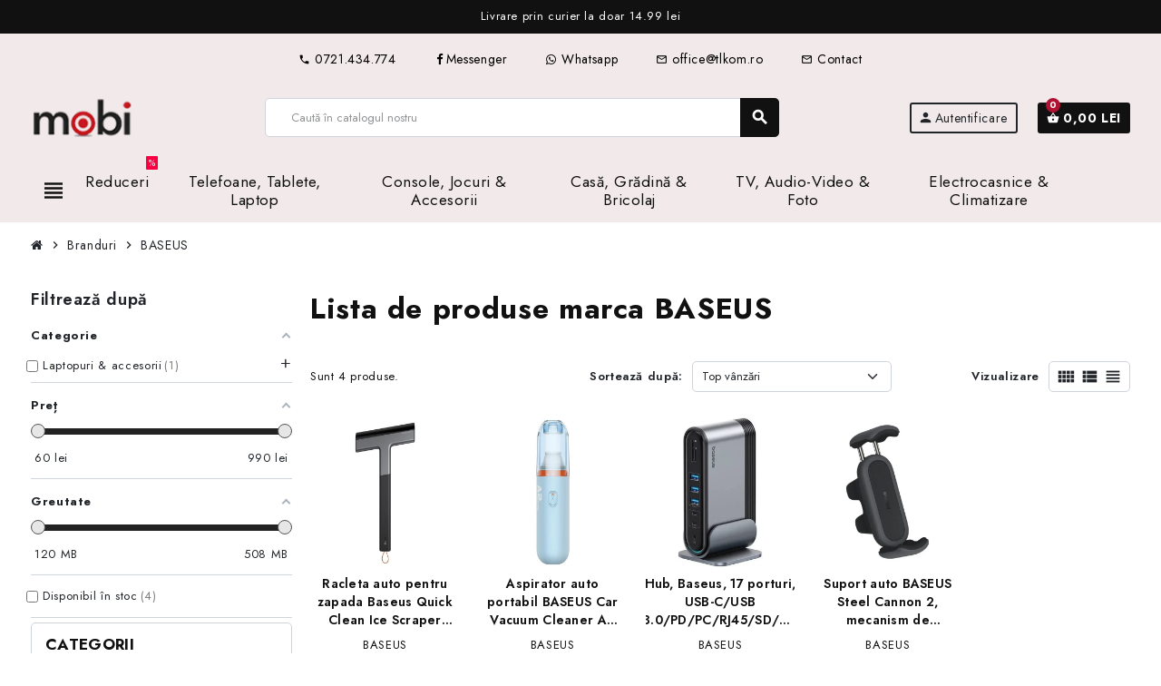

--- FILE ---
content_type: text/html; charset=utf-8
request_url: https://www.mobistores.ro/produse/baseus
body_size: 35897
content:
<!doctype html>
<html lang="ro-RO">
  <head>
    
       

    <meta charset="utf-8">

    <meta name="theme-color" content="#f9f2e8">

  

  

    <meta http-equiv="x-ua-compatible" content="ie=edge">

  

  

  

    <title>BASEUS</title>

    

      

    

    <meta name="description" content="">

    <meta name="keywords" content="">

    
      <meta name="robots" content="">

    
    
      <link rel="canonical" href="https://www.mobistores.ro/produse/baseus">

    
    

      
        
      
    

  

    

      <script type="application/ld+json">
  {
    "@context": "https://schema.org",
    "@type": "Organization",
    "name" : "MobiStore",
          "logo": {
        "@type": "ImageObject",
        "url":"https://www.mobistores.ro/img/logo-1726314481.jpg"
      },
        "url" : "https://www.mobistores.ro/"
  }
</script>

<script type="application/ld+json">
  {
    "@context": "https://schema.org",
    "@type": "WebPage",
    "isPartOf": {
      "@type": "WebSite",
      "url":  "https://www.mobistores.ro/",
      "name": "MobiStore"
    },
    "name": "BASEUS",
    "url":  "https://www.mobistores.ro/produse/baseus"
  }
</script>


  <script type="application/ld+json">
    {
      "@context": "https://schema.org",
      "@type": "BreadcrumbList",
      "itemListElement": [
                  {
            "@type": "ListItem",
            "position": 1,
            "name": "Acasa",
            "item": "https://www.mobistores.ro/"
          },                  {
            "@type": "ListItem",
            "position": 2,
            "name": "Branduri",
            "item": "https://www.mobistores.ro/marci"
          },                  {
            "@type": "ListItem",
            "position": 3,
            "name": "BASEUS",
            "item": "https://www.mobistores.ro/produse/baseus"
          }              ]
    }
  </script>

    

    

    
  <script type="application/ld+json">
{
	"@context": "https://schema.org",
	"@type": "ItemList",
	"itemListElement": [
			{
			"@type": "ListItem",
			"position": 1,
			"name": "Racleta auto pentru zapada Baseus Quick Clean Ice Scraper Negru",
			"url": "https://www.mobistores.ro/acasa/racleta-auto-pentru-zapada-baseus-quick-clean-ice-scraper-negru.html"
		},			{
			"@type": "ListItem",
			"position": 2,
			"name": "Aspirator auto portabil BASEUS Car Vacuum Cleaner A2 Pro (VCAQ040003), albastru",
			"url": "https://www.mobistores.ro/acasa/aspirator-auto-portabil-baseus-car-vacuum-cleaner-a2-pro-vcaq040003-albastru.html"
		},			{
			"@type": "ListItem",
			"position": 3,
			"name": "Hub, Baseus, 17 porturi, USB-C/USB 3.0/PD/PC/RJ45/SD/TF, Gri",
			"url": "https://www.mobistores.ro/acasa/hub-baseus-17-porturi-usb-cusb-30pdpcrj45sdtf-gri.html"
		},			{
			"@type": "ListItem",
			"position": 4,
			"name": "Suport auto BASEUS Steel Cannon 2, mecanism de prindere, negru",
			"url": "https://www.mobistores.ro/acasa/suport-auto-baseus-steel-cannon-2-mecanism-de-prindere-negru.html"
		}		]
}
</script>

    

    

      

    

  

    

      <meta property="og:title" content="BASEUS" />

      <meta property="og:description" content="" />

      <meta property="og:url" content="https://www.mobistores.ro/produse/baseus" />

      <meta property="og:site_name" content="MobiStore" />

      <meta property="og:type" content="website" />
    

  

  

  

    <meta name="viewport" content="width=device-width, initial-scale=1, shrink-to-fit=no, maximum-scale=5">

  

  

  

    <link rel="icon" type="image/vnd.microsoft.icon" href="https://www.mobistores.ro/img/favicon-1.ico?1726315114">

    <link rel="shortcut icon" type="image/x-icon" href="https://www.mobistores.ro/img/favicon-1.ico?1726315114">

  

  

  

      
    
  

  

  

    

  

  

  

    	  <script type="text/javascript">
        var af_ajax = {"path":"https:\/\/www.mobistores.ro\/module\/amazzingfilter\/ajax?ajax=1","token":"b65baa9dbcc6d161e3b77ab43875dec7"};
        var af_classes = {"load_font":1,"icon-filter":"icon-filter","u-times":"u-times","icon-eraser":"icon-eraser","icon-lock":"icon-lock","icon-unlock-alt":"icon-unlock-alt","icon-minus":"icon-minus","icon-plus":"icon-plus","icon-check":"icon-check","icon-save":"icon-save","js-product-miniature":"js-product-miniature","pagination":"pagination"};
        var af_ids = {"main":"main"};
        var af_is_modern = 1;
        var af_param_names = {"p":"page","n":"resultsPerPage"};
        var af_product_count_text = "";
        var af_product_list_class = "af-product-list";
        var af_sep = {"all":{"dec":".","tho":"","range":" - ","replacements":[]},"url":{"dec":".","tho":"","range":"-","replacements":[]}};
        var always_load_content = false;
        var btPixel = {"btnAddToWishlist":"button.wishlist-button-add","tagContent":{"sPixel":"367968764213623","aDynTags":{"content_type":{"label":"content_type","value":"product"},"content_ids":{"label":"content_ids","value":"['2594','2626','2573','4087']"},"value":{"label":"value","value":null},"content_name":{"label":"content_name","value":"BASEUS"},"content_category":{"label":"content_category","value":"Manufacturer"}},"sCR":"\n","aTrackingType":{"label":"tracking_type","value":"ViewCategory"},"sJsObjName":"oPixelFacebook"},"tagContentApi":"LMbN0\/KAHLe+zbZxHM7mBu3An+VaI00+SVcnh8753emIHpZ3dVLt3JOtCIjnc8DWgd4ng0UbsMEmagcMfSPKvVfeIoQTCkrSe7QtGKV2R9rMTvlKuUP071DlRGTXQo0NIixIJhFdNurf6\/0AS7QB1Lk4thPjuWKUR6MnO\/aqWl21zR6PD9t\/6p4IQe4nFmTPW7uDiEAuNeyFKP60wEWWrj9Tim8hCwPj7FDLha7qZcz41lzhHqQV3ETiCDLCo0zObkPIcZA1gamFoJ2Wy2HqlhSi+4h8wRwX1aq1LknrPRWgeriLFcj4QTIbI0FeOx9O0Vufsg\/czITaywRG\/i6T2JDLjyBJqo4G1QEx+s9lE3SeL140L6niHT4+N3cw0TwDPAp6x0jIuD2+7skZ1CaPjFjwDUCqigwCW9upRNFMeBij2sGryE4lqzJoA4HcKItXsVrT6t96MrjmgECLx9DpV5Ys\/yhNh9MPUSafosumUuEAGdrsgfqqcwQWHYvno4tAdGs6nOhvqKtHGwBPz6dmFLfmBn62W13HmY1KYV9Qo6fT4AcmhjABtfsOpEdbQfdLj92ZJc5B4j8iG30QSrNM5PdRkxE9\/JoJXSST\/OEFvKc=","ApiToken":"18455b167d86b1bf0ed839e130e973c8","pixel_id":"367968764213623","bUseConsent":"0","iConsentConsentLvl":0,"bConsentHtmlElement":"","bConsentHtmlElementSecond":"","bUseAxeption":"0","token":"e5b5123df7c5be63c0204b740af96d9e","ajaxUrl":"https:\/\/www.mobistores.ro\/module\/facebookproductad\/ajax","external_id":0,"useAdvancedMatching":true,"advancedMatchingData":false,"eventId":"\"20\"","fbdaSeparator":"v","pixelCurrency":"RON","comboExport":"0","prefix":"","prefixLang":"","useConversionApi":"1","useApiForPageView":"1","currentPage":"manufacturer","id_order":false,"id_product_attribute":false};
        var etsAwuFo = {"version":"1.3.4","conf":{"removeId":true,"removeAttrAlias":true,"removeAttrIdAlias":false}};
        var gdprSettings = {"consent_active":true,"Consent":{"ad_storage":"denied","ad_user_data":"denied","ad_personalization":"denied","analytics_storage":"denied"},"gdprEnabledModules":{"ps_currencyselector":false,"ps_languageselector":false,"ps_shoppingcart":true,"ad_storage":false,"ad_user_data":false,"ad_personalization":false,"analytics_storage":false},"gdprCookieStoreUrl":"https:\/\/www.mobistores.ro\/module\/gdprpro\/storecookie","newsletterConsentText":"&lt;p&gt;Vreau s\u0103 primesc buletin informativ&lt;\/p&gt;","checkAllByDefault":false,"under18AlertText":"Trebuie s\u0103 ave\u021bi 18 ani pentru a vizita acest site","closeModalOnlyWithButtons":true,"showWindow":false,"isBot":true,"doNotTrackCompliance":false,"reloadAfterSave":false,"reloadAfterAcceptAll":false,"scrollLock":false,"acceptByScroll":false};
        var gdprSettings_Consent_ad_personalization = "denied";
        var gdprSettings_Consent_ad_storage = "denied";
        var gdprSettings_Consent_ad_user_data = "denied";
        var gdprSettings_Consent_analytics_storage = "denied";
        var load_more = false;
        var prestashop = {"cart":{"products":[],"totals":{"total":{"type":"total","label":"Total","amount":0,"value":"0,00\u00a0lei"},"total_including_tax":{"type":"total","label":"Total (cu taxe)","amount":0,"value":"0,00\u00a0lei"},"total_excluding_tax":{"type":"total","label":"Total (fara TVA)","amount":0,"value":"0,00\u00a0lei"}},"subtotals":{"products":{"type":"products","label":"Subtotal","amount":0,"value":"0,00\u00a0lei"},"discounts":null,"shipping":{"type":"shipping","label":"Livrare","amount":0,"value":""},"tax":null},"products_count":0,"summary_string":"0 articole","vouchers":{"allowed":1,"added":[]},"discounts":[],"minimalPurchase":0,"minimalPurchaseRequired":""},"currency":{"id":1,"name":"Leu rom\u00e2nesc","iso_code":"RON","iso_code_num":"946","sign":"lei"},"customer":{"lastname":null,"firstname":null,"email":null,"birthday":null,"newsletter":null,"newsletter_date_add":null,"optin":null,"website":null,"company":null,"siret":null,"ape":null,"is_logged":false,"gender":{"type":null,"name":null},"addresses":[]},"country":{"id_zone":1,"id_currency":1,"call_prefix":40,"iso_code":"RO","active":"1","contains_states":"1","need_identification_number":"0","need_zip_code":"0","zip_code_format":"","display_tax_label":"1","name":"Rom\u00e2nia","id":36},"language":{"name":"Rom\u00e2n\u0103 (Romanian)","iso_code":"ro","locale":"ro-RO","language_code":"ro-ro","active":"1","is_rtl":"0","date_format_lite":"Y-m-d","date_format_full":"Y-m-d H:i:s","id":1},"page":{"title":"","canonical":"https:\/\/www.mobistores.ro\/produse\/baseus","meta":{"title":"BASEUS","description":"","keywords":"","robots":"index"},"page_name":"manufacturer","body_classes":{"lang-ro":true,"lang-rtl":false,"country-RO":true,"currency-RON":true,"layout-left-column":true,"page-manufacturer":true,"tax-display-enabled":true,"page-customer-account":false,"manufacturer-id-9":true,"manufacturer-BASEUS":true},"admin_notifications":[],"password-policy":{"feedbacks":{"0":"Foarte slaba","1":"Slaba","2":"Medie","3":"Puternica","4":"Foarte puternica","Straight rows of keys are easy to guess":"Parolele create prin apasari de taste consecutive sunt usor de ghicit","Short keyboard patterns are easy to guess":"Parolele compuse din sabloane scurte de taste sunt u\u0219or de ghicit","Use a longer keyboard pattern with more turns":"Utilizeaza un sablon mai lung de taste, cu mai multe schimbari","Repeats like \"aaa\" are easy to guess":"Repetari ca \"aaa\" sunt usor de ghicit","Repeats like \"abcabcabc\" are only slightly harder to guess than \"abc\"":"Repetari ca \"abcabcabc\" sunt doar cu putin mai greu de ghicit decat \"abc\"","Sequences like abc or 6543 are easy to guess":"Secvente ca \"abc\" sau \"6543\" sunt prea usor de ghicit","Recent years are easy to guess":"Anii recenti sunt usor de ghicit","Dates are often easy to guess":"Datele sunt adesea usor de ghicit","This is a top-10 common password":"Aceasta parola este una dintre cele mai folosite zece parole","This is a top-100 common password":"Aceasta parola este una dintre cele mai folosite o suta de parole","This is a very common password":"Aceasta este o parola foarte des intalnita","This is similar to a commonly used password":"Aceasta este similara cu o parola folosita in mod obisnuit","A word by itself is easy to guess":"Un cuvant izolat este usor de ghicit","Names and surnames by themselves are easy to guess":"Numele si prenumele izolate sunt usor de ghicit","Common names and surnames are easy to guess":"Prenumele si numele comune sunt usor de ghicit","Use a few words, avoid common phrases":"Foloseste cateva cuvinte evitand expresiile comune","No need for symbols, digits, or uppercase letters":"Nu este nevoie de simboluri, cifre sau majuscule","Avoid repeated words and characters":"Evita caractere sau cuvinte repetate","Avoid sequences":"Evita secventele","Avoid recent years":"Evita anii recenti","Avoid years that are associated with you":"Evita anii care pot fi asociati cu tine","Avoid dates and years that are associated with you":"Evita anii si datele care pot fi asociate cu tine","Capitalization doesn't help very much":"Folosirea majusculelor nu ajut\u0103 foarte mult","All-uppercase is almost as easy to guess as all-lowercase":"Parolele compuse numai din majuscule sunt aproape la fel de usor de ghicit ca cele compuse numai din minuscule","Reversed words aren't much harder to guess":"Cuvintele scrise invers nu sunt cu mult mai greu de ghicit","Predictable substitutions like '@' instead of 'a' don't help very much":"Substituirile previzibile, ca \"@\" \u00een loc de \"a\", nu sunt foarte utile","Add another word or two. Uncommon words are better.":"Adauga inca un cuvant sau doua. Cuvintele neobi\u0219nuite sunt mai bune."}}},"shop":{"name":"MobiStore","logo":"https:\/\/www.mobistores.ro\/img\/logo-1726314481.jpg","stores_icon":"https:\/\/www.mobistores.ro\/img\/logo_stores.png","favicon":"https:\/\/www.mobistores.ro\/img\/favicon-1.ico"},"core_js_public_path":"\/themes\/","urls":{"base_url":"https:\/\/www.mobistores.ro\/","current_url":"https:\/\/www.mobistores.ro\/produse\/baseus","shop_domain_url":"https:\/\/www.mobistores.ro","img_ps_url":"https:\/\/www.mobistores.ro\/img\/","img_cat_url":"https:\/\/www.mobistores.ro\/img\/c\/","img_lang_url":"https:\/\/www.mobistores.ro\/img\/l\/","img_prod_url":"https:\/\/www.mobistores.ro\/img\/p\/","img_manu_url":"https:\/\/www.mobistores.ro\/img\/m\/","img_sup_url":"https:\/\/www.mobistores.ro\/img\/su\/","img_ship_url":"https:\/\/www.mobistores.ro\/img\/s\/","img_store_url":"https:\/\/www.mobistores.ro\/img\/st\/","img_col_url":"https:\/\/www.mobistores.ro\/img\/co\/","img_url":"https:\/\/www.mobistores.ro\/themes\/child_ZOneTheme1\/assets\/img\/","css_url":"https:\/\/www.mobistores.ro\/themes\/child_ZOneTheme1\/assets\/css\/","js_url":"https:\/\/www.mobistores.ro\/themes\/child_ZOneTheme1\/assets\/js\/","pic_url":"https:\/\/www.mobistores.ro\/upload\/","theme_assets":"https:\/\/www.mobistores.ro\/themes\/child_ZOneTheme1\/assets\/","theme_dir":"https:\/\/www.mobistores.ro\/themes\/child_ZOneTheme1\/","pages":{"address":"https:\/\/www.mobistores.ro\/adresa","addresses":"https:\/\/www.mobistores.ro\/adrese","authentication":"https:\/\/www.mobistores.ro\/autentificare","manufacturer":"https:\/\/www.mobistores.ro\/marci","cart":"https:\/\/www.mobistores.ro\/cos-de-cumparaturi","category":"https:\/\/www.mobistores.ro\/index.php?controller=category","cms":"https:\/\/www.mobistores.ro\/index.php?controller=cms","contact":"https:\/\/www.mobistores.ro\/contact","discount":"https:\/\/www.mobistores.ro\/reducere","guest_tracking":"https:\/\/www.mobistores.ro\/urmarire-pentru-oaspeti","history":"https:\/\/www.mobistores.ro\/istoric-comenzi","identity":"https:\/\/www.mobistores.ro\/identitate","index":"https:\/\/www.mobistores.ro\/","my_account":"https:\/\/www.mobistores.ro\/contul-meu","order_confirmation":"https:\/\/www.mobistores.ro\/confirmare-comanda","order_detail":"https:\/\/www.mobistores.ro\/index.php?controller=order-detail","order_follow":"https:\/\/www.mobistores.ro\/returnari","order":"https:\/\/www.mobistores.ro\/finalizeaza-comanda","order_return":"https:\/\/www.mobistores.ro\/index.php?controller=order-return","order_slip":"https:\/\/www.mobistores.ro\/nota-credit","pagenotfound":"https:\/\/www.mobistores.ro\/pagina-negasita","password":"https:\/\/www.mobistores.ro\/recuperare-parola","pdf_invoice":"https:\/\/www.mobistores.ro\/index.php?controller=pdf-invoice","pdf_order_return":"https:\/\/www.mobistores.ro\/index.php?controller=pdf-order-return","pdf_order_slip":"https:\/\/www.mobistores.ro\/index.php?controller=pdf-order-slip","prices_drop":"https:\/\/www.mobistores.ro\/reduceri-de-pret","product":"https:\/\/www.mobistores.ro\/index.php?controller=product","registration":"https:\/\/www.mobistores.ro\/inregistrare","search":"https:\/\/www.mobistores.ro\/cautare","sitemap":"https:\/\/www.mobistores.ro\/harta site","stores":"https:\/\/www.mobistores.ro\/magazine","supplier":"https:\/\/www.mobistores.ro\/furnizori","new_products":"https:\/\/www.mobistores.ro\/produse-noi","brands":"https:\/\/www.mobistores.ro\/marci","register":"https:\/\/www.mobistores.ro\/inregistrare","order_login":"https:\/\/www.mobistores.ro\/finalizeaza-comanda?login=1"},"alternative_langs":[],"actions":{"logout":"https:\/\/www.mobistores.ro\/?mylogout="},"no_picture_image":{"bySize":{"cart_default":{"url":"https:\/\/www.mobistores.ro\/img\/p\/ro-default-cart_default.jpg","width":100,"height":100},"small_default":{"url":"https:\/\/www.mobistores.ro\/img\/p\/ro-default-small_default.jpg","width":150,"height":150},"home_default":{"url":"https:\/\/www.mobistores.ro\/img\/p\/ro-default-home_default.jpg","width":300,"height":300},"medium_default":{"url":"https:\/\/www.mobistores.ro\/img\/p\/ro-default-medium_default.jpg","width":450,"height":450},"large_default":{"url":"https:\/\/www.mobistores.ro\/img\/p\/ro-default-large_default.jpg","width":640,"height":640}},"small":{"url":"https:\/\/www.mobistores.ro\/img\/p\/ro-default-cart_default.jpg","width":100,"height":100},"medium":{"url":"https:\/\/www.mobistores.ro\/img\/p\/ro-default-home_default.jpg","width":300,"height":300},"large":{"url":"https:\/\/www.mobistores.ro\/img\/p\/ro-default-large_default.jpg","width":640,"height":640},"legend":""}},"configuration":{"display_taxes_label":true,"display_prices_tax_incl":true,"is_catalog":false,"show_prices":true,"opt_in":{"partner":false},"quantity_discount":{"type":"discount","label":"Reducere pe unitate"},"voucher_enabled":1,"return_enabled":0},"field_required":[],"breadcrumb":{"links":[{"title":"Acasa","url":"https:\/\/www.mobistores.ro\/"},{"title":"Branduri","url":"https:\/\/www.mobistores.ro\/marci"},{"title":"BASEUS","url":"https:\/\/www.mobistores.ro\/produse\/baseus"}],"count":3},"link":{"protocol_link":"https:\/\/","protocol_content":"https:\/\/"},"time":1769496447,"static_token":"e5b5123df7c5be63c0204b740af96d9e","token":"8dabb0da641923a3e16d0a1e15e9ac60","debug":false,"modules":{"zonethememanager":{"progress_bar":0,"boxed_layout":false,"lazy_loading":true,"sidebar_cart":1,"sidebar_navigation":1,"product_countdown":0,"svg_logo":false,"svg_width":"150px","sticky_menu":1,"sticky_mobile":0,"mobile_megamenu":false,"product_quickview":0,"product_addtocart":1,"product_details":1,"product_grid_columns":5,"body_classes":"a-desktop-device no-customer-address pg-eal pg-evl pg-bnl","is_mobile":false,"product_grid_desc":"","product_grid_available":1,"product_grid_colors":1,"cat_image":0,"cat_description":1,"cat_expand_desc":1,"cat_subcategories":0,"cat_default_view":"grid","product_info_layout":"normal","product_qty_add_inline":true,"product_actions_position":false,"product_image_zoom":1,"product_attr_combinations":false,"product_attr_swatches":true,"product_attr_default":false,"checkout_login_first":1,"is_quickview":false,"ps_legalcompliance_spl":false,"enabled_pm_advancedsearch4":false,"psDimensionUnit":"cm","assetsFonts":"https:\/\/www.mobistores.ro\/themes\/ZOneTheme\/assets\/fonts\/"}}};
        var psemailsubscription_subscription = "https:\/\/www.mobistores.ro\/module\/ps_emailsubscription\/subscription";
        var psr_icon_color = "#000000";
        var show_load_more_btn = true;
        var ssIsCeInstalled = true;
        var varBreadcrumbLinks = ["https:\/\/www.mobistores.ro\/","https:\/\/www.mobistores.ro\/marci","https:\/\/www.mobistores.ro\/produse\/baseus"];
        var varCategoryTreeController = "https:\/\/www.mobistores.ro\/module\/zonethememanager\/categoryTree";
        var varGetFinalDateController = "https:\/\/www.mobistores.ro\/module\/zonethememanager\/getFinalDate";
        var varGetFinalDateMiniatureController = "https:\/\/www.mobistores.ro\/module\/zonethememanager\/getFinalDateMiniature";
        var varMenuDropdownContentController = "https:\/\/www.mobistores.ro\/module\/zonemegamenu\/menuDropdownContent";
        var varPSAjaxCart = 1;
        var varProductCommentGradeController = "https:\/\/www.mobistores.ro\/module\/zonethememanager\/CommentGrade";
      </script>


		<link rel="stylesheet" href="https://www.mobistores.ro/themes/child_ZOneTheme1/assets/cache/theme-6308a9257.css" media="all">
	
	
	<script src="https://www.mobistores.ro/themes/child_ZOneTheme1/assets/cache/head-49166d256.js" ></script>


        <link rel="preload" href="/modules/creativeelements/views/lib/ceicons/fonts/ceicons.woff2?8goggd" as="font" type="font/woff2" crossorigin>
        
  



  
  

  

    <link rel="preconnect" href="https://fonts.googleapis.com">
<link rel="preconnect" href="https://fonts.gstatic.com" crossorigin>
<link href="https://fonts.googleapis.com/css2?family=Jost:ital,wght@0,100..900;1,100..900&display=swap" rel="stylesheet">
<style type="text/css">pre, .form-control, .form-control:focus, .input-group-text, .custom-select, .custom-file-label, .custom-file-label:after, body, .btn-teriary, .btn.btn-teriary, .ui-autocomplete.ui-menu .ui-menu-item a, .dropdown select, .dropdown-item, .anav-top, .aone-popupnewsletter {color: #212529} select.form-control:focus::-ms-value, .custom-select:focus::-ms-value {color: #212529} h1, h2, h3, h4, h5, h6, .h1, .h2, .h3, .h4, .h5, .h6, .title-block, .column-title, .typo .column-title, .column-title a, .typo .column-title a, .page-heading, .page-subheading, .nav-tabs .nav-item .nav-link.active:focus, .nav-tabs .nav-item .nav-link.active:hover, .aone-tabs .dot-line-tabs .dot-line, label, .label, .nav-item .nav-link, .nav-item .nav-link.active, .product-name, .product-accordions .panel .panel-heading .panel-title a, .anav-top .amenu-link, #footer .footer-main .h4, .banner1 span:not(.btn) {color: #212529} a, .btn-outline-primary, .btn-outline-primary.disabled, .btn-outline-primary:disabled, .btn-link, .page-link, .text-primary, .products-selection .total-products p, .products-selection .products-sort-order .product-display .display-select .selected, #header .left-nav-trigger .left-nav-icon, #footer .footer-about-us .fa, #footer .footer-about-us .material-icons, .feature .material-icons, .feature .fa, .feature2 a:hover {color: #111111} .btn-primary, .btn-primary.disabled, .btn-primary:disabled, .btn-outline-primary:hover, .btn-outline-primary:not(:disabled):not(.disabled):active, .btn-outline-primary:not(:disabled):not(.disabled).active, .show > .btn-outline-primary.dropdown-toggle, .nav-pills .nav-link.active, .nav-pills .show > .nav-link, .page-item.active .page-link, .badge-primary, .progress-bar, .list-group-item.active, .bg-primary, .btn.btn-primary, .btn.btn-primary.disabled, .btn.btn-primary:disabled, .group-span-filestyle .btn-default, .group-span-filestyle .bootstrap-touchspin .btn-touchspin, .bootstrap-touchspin .group-span-filestyle .btn-touchspin, .pagination .page-list .current a, .add-to-cart, .add-to-cart.disabled, .add-to-cart:disabled, .sidebar-currency .currency-list .current .dropdown-item, .sidebar-language .language-list .current .dropdown-item, .pace .pace-progress, .pace-bounce .pace-activity, #header .mobile-header-version .mobile-menu-icon, .banner3:hover, #product-comments-list-pagination ul li.active span {background-color: #111111} .btn-primary, .btn-primary.disabled, .btn-primary:disabled, .btn-outline-primary, .btn-outline-primary:hover, .btn-outline-primary:not(:disabled):not(.disabled):active, .btn-outline-primary:not(:disabled):not(.disabled).active, .show > .btn-outline-primary.dropdown-toggle, .page-item.active .page-link, .list-group-item.active, .border-primary, .product-combinations .combination-item.active .switch-cbnt, .product-swatches .swatches-list > li.selected > span, .pace .pace-activity {border-color: #111111} .btn-primary:hover, .btn-primary:focus, .btn.btn-primary:hover, .btn-primary:not(:disabled):not(.disabled):active, .btn-primary:not(:disabled):not(.disabled).active, .btn.btn-primary:not(:disabled):not(.disabled):active, .btn.btn-primary:not(:disabled):not(.disabled).active, .add-to-cart:hover, .add-to-cart:not(:disabled):not(.disabled):active, .add-to-cart:not(:disabled):not(.disabled).active {background-color: #000000} a:hover, .btn-link:hover, .page-link:hover, .btn-teriary:hover, .btn.btn-teriary:hover, .ui-autocomplete.ui-menu .ui-menu-item .ui-state-focus, .ui-autocomplete.ui-menu .ui-menu-item .ui-state-hover, .dropdown .expand-more:hover, .dropdown a.expand-more:hover, .dropdown-item:hover, .dropdown-item:focus, .checkout-step-order .step-part .edit, .checkout-step-order .step-part.current .part-icon, .checkout-step-order .step-part.current.reachable.complete .part-icon, .page-my-account #content .links a:hover, .active-filters .filter-block .material-icons, .product-price, .price-total, .product-name a:hover, a.product-name:hover, .product-list .product-miniature .grid-hover-btn a, .product-list .product-miniature .grid-hover-btn button, .wishlist-button-add.wishlist-button-product, .main-product-details .product-cover .layer .zoom-in, #product-modal .arrows, .cart-items-review .product-line-grid .product-prices .qty, .st-menu-close:hover, .aone-slideshow .nivoSlider .nivo-directionNav .nivo-prevNav, .aone-slideshow .nivoSlider .nivo-directionNav .nivo-nextNav, #header .left-nav-trigger .left-nav-icon:hover, .feature a:hover, .feature2 .material-icons, .feature2 .fa, .icon-link:hover {color: #AF1331} .custom-checkbox input[type="checkbox"]:hover + .check-shape, .custom-radio input[type="radio"]:hover + .check-shape, .custom-checkbox input[type="checkbox"]:checked + .check-shape, .custom-radio input[type="radio"]:checked + .check-shape, .custom-checkbox .check-shape.color .check-circle, .custom-radio .check-shape.color .check-circle, .category-tree > ul > li > a:hover:before, .main-product-details .product-images li.thumb-container .thumb.selected, .product-swatches .swatches-list > li.selected > span.color .check-circle, #product-modal .product-images img.selected, .anav-top .acategory-content .category-subs li a:hover:before, .aone-slideshow .nivoSlider .nivo-controlNav a.active, .banner2 a:before {border-color: #AF1331} .custom-checkbox input[type="checkbox"]:checked + .check-shape, .custom-radio input[type="radio"]:checked + .check-shape, .category-tree > ul > li > a:hover:before, .discount-percentage, .discount-amount, .product-flags .product-flag.discount span, .product-flags .product-flag.on-sale span, .add-to-cart.added:after, .main-product-details .scroll-box-arrows .left, .main-product-details .scroll-box-arrows .right, .cart-preview .cart-header .cart-products-count, .slick-prev, .slick-next, .slick-dots li button, .anav-top .acategory-content .category-subs li a:hover:before, .aone-slideshow .nivoSlider .nivo-controlNav a, .aone-popupnewsletter button.close, #header .sticky-icon-cart .cart-products-count, #scrollTopButton .scroll-button, .typoImageSlider .scrollArrows .left, .typoImageSlider .scrollArrows .right {background-color: #AF1331} .ui-autocomplete.ui-widget-content, .dropdown-item:hover, .dropdown-item:focus, .pagination .page-list a:hover, .manufacturer-list .brand .brand-name, .product-list .grid .product-miniature .product-name, .main-product-details .product-pack .pack-product-items, .product-combinations .combination-item .switch-cbnt, .product-swatches .swatches-list > li > span, .product-quantity-touchspin .input-group .input-group-btn > .btn, .cart-summary .cart-detailed-actions, .quickview .modal-footer, .footer-right .block-newsletter .form-control, #blockcart-modal .cart-content .cart-prices, .cart-preview .cart-title, .cart-preview .cart-bottom, .currency-selector .dropdown-current, .language-selector .dropdown-current, .sidebar-account, .sidebar-header-phone, .st-menu-title, #mobile-amegamenu, .aone-featuredcategories .category-block .category-name, #header .header-bottom {background-color: #ffffff} .img-thumbnail, .table-bordered, .table-bordered th, .table-bordered td, .table .thead-light th, .form-control, .form-control:focus, .input-group-text, .custom-select, .custom-select:focus, .custom-file-label, .border, .table-dark th, .table-dark td, .table-dark thead th, .table-dark tbody + tbody, .table .thead-dark th, hr, .column-block, .light-box-bg, .card, .bootstrap-touchspin input.form-control, .bootstrap-touchspin .btn-touchspin, .custom-checkbox .check-shape, .custom-radio .check-shape, .ui-autocomplete.ui-widget-content, .dropdown-menu, .products-selection .products-sort-order .product-display .display-select, .category-tree > ul > li > a:before, .category-tree .category-sub-menu > ul > li:before, .category-tree .category-sub-menu > ul > li:after, #search_filters .facet .facet-dropdown .select-title, .main-product-details .product-customization .product-customization-wrapper, .main-product-details .product-pack .pack-product-quantity, .product-combinations .combination-item, .product-swatches .swatches-list > li:hover > span, .product-quantity-touchspin .input-group, .product-accordions, .product-tabs .nav-tabs .nav-item .nav-link.active, .anav-top .acategory-content .category-subs li a:before, .feature, .feature2, .search-widget form input[type="text"], .footer-right .block-newsletter .form-control {border-color: #ced4da} .table th, .table td, .table tbody + tbody, .modal-footer, .border-top, .modal-footer, #search_filters .facet + .facet, .product-list .thumbnail-top .product-miniature + .product-miniature, .product-list .thumbnail-left .product-miniature + .product-miniature, .product-accordions .panel, .sidebar-search, .cart-preview .cart-product-line + .cart-product-line, .cart-preview .cart-bottom, .sidebar-currency, .sidebar-language, .user-info .dropdown-customer-account-links .logout, .sidebar-account, .sidebar-header-phone, .sidebar-menu, #mobile-amegamenu {border-top-color: #ced4da} .table thead th, .modal-header, .border-bottom, .column-title, .typo .column-title, .modal-header, .table thead th, .cart-preview .cart-title {border-bottom-color: #ced4da} .border-right {border-right-color: #ced4da} .border-left, .typo blockquote, .typo .blockquote {border-left-color: #ced4da} .input-group .input-group-btn > .btn, .main-product-details .product-customization .custom-file button, .product-quantity-touchspin .input-group .input-group-btn > .btn:hover {background-color: #ced4da} .img-thumbnail, .zoomContainer .zoomWindow, .sitemap .category-sitemap .tree > li > ul.nested > li > ul.nested, .ui-autocomplete.ui-menu .search-menu-item .search-item .cover img {border-color: #fafafb} .checkout-step-display .delivery-option:before, #checkout-addresses-step .address-item .address-footer, #checkout-delivery-step .order-options, .page-addresses .address .address-footer, .page-order-detail #order-history .history-lines .history-line + .history-line, .page-order-detail .order-items .order-item + .order-item, .page-order-detail .shipping-lines .shipping-line + .shipping-line, .credit-slips .credit-slip + .credit-slip, .order-returns .order-return + .order-return, .main-product-details .product-pack .pack-product-item + .pack-product-item, .cart-items .cart-item + .cart-item, .cart-summary .cart-item + .cart-item, .customization-modal .product-customization-line + .product-customization-line, .sitemap .category-sitemap .tree > li > ul.nested > li > ul.nested > li > a:before, .my-mail-alerts .mail-alert-line + .mail-alert-line, .product-comment-list-item + .product-comment-list-item {border-top-color: #fafafb} .page-order-detail .messages .message, #checkout-payment-step .payment-option, #checkout-payment-step .additional-information {border-bottom-color: #fafafb} #header {background-color: #f2eaea} .header-banner, .header-nav, .main-header, .checkout-header-right {color: #212529} .header-banner a:hover, .header-nav a:not(.dropdown-item):hover, .main-header a:not(.dropdown-item):hover, .header-nav .dropdown .expand-more:hover, .checkout-header-right a:not(.dropdown-item):hover {color: #ef0128} #header .header-bottom, #mobile-amegamenu {background-color: #f2eaea} .anav-top .amenu-link {color: #111111} .anav-mobile .amenu-link .mobile-toggle-plus .caret-down-icon {border-top-color: #111111} .anav-mobile .amenu-link .mobile-toggle-plus .caret-down-icon {border-bottom-color: #111111} .anav-top .amenu-item:hover .amenu-link, .anav-top .amenu-link:hover {color: #111111} .anav-top .adropdown {color: #111111} .anav-top .acategory-content .category-subs li a:before {border-color: #111111} .anav-top .acategory-content .category-title, .anav-top .aproduct-content .product-name, .anav-top .amanufacturer-content .brand-name {color: #111111} .anav-top .adropdown a:hover, .anav-top .acategory-content .category-title a:hover, .anav-top .aproduct-content .product-name a:hover, .anav-top .amanufacturer-content .brand-name a:hover {color: #ef0128} .anav-top .acategory-content .category-subs li a:hover:before {border-color: #ef0128} .anav-top .acategory-content .category-subs li a:hover:before {background-color: #ef0128} .breadcrumb-wrapper .breadcrumb, .breadcrumb-wrapper .breadcrumb a {color: #212529} #footer {background-color: #f2eaea} #footer, #footer .label, #footer label {color: #212529} #footer .footer-main .h4, #footer .footer-about-us .fa, #footer .footer-about-us .material-icons {color: #111111} #footer a:hover {color: #ef0128} #footer .footer-bottom {background-color: #f2eaea} #wrapper {background-color: #ffffff} .icon-link:hover, .checkout-step-order .step-part .edit, .active-filters .filter-block .material-icons, .product-list .product-miniature .grid-hover-btn a, .product-list .product-miniature .grid-hover-btn button, .wishlist-button-add.wishlist-button-product, .main-product-details .product-cover .layer .zoom-in, #product-modal .arrows, .st-menu-close:hover, .aone-slideshow .nivoSlider .nivo-directionNav .nivo-prevNav, .aone-slideshow .nivoSlider .nivo-directionNav .nivo-nextNav {color: #ef0128} .add-to-cart.added:after, .main-product-details .scroll-box-arrows .left, .main-product-details .scroll-box-arrows .right, .slick-prev, .slick-next, .slick-dots li button, .aone-slideshow .nivoSlider .nivo-controlNav a, .aone-popupnewsletter button.close, #scrollTopButton .scroll-button, .typoImageSlider .scrollArrows .left, .typoImageSlider .scrollArrows .right {background-color: #ef0128} .aone-slideshow .nivoSlider .nivo-controlNav a.active {border-color: #ef0128} .btn-primary, .btn-primary.disabled, .btn-primary:disabled, .btn.btn-primary, .btn.btn-primary.disabled, .btn.btn-primary:disabled, .add-to-cart, .add-to-cart.disabled, .add-to-cart:disabled, #header .mobile-header-version .mobile-menu-icon {background-color: #111111} .btn-primary, .btn-primary.disabled, .btn-primary:disabled {border-color: #111111} .btn-primary:hover, .btn-primary:focus, .btn.btn-primary:hover, .btn-primary:not(:disabled):not(.disabled):active, .btn-primary:not(:disabled):not(.disabled).active, .btn.btn-primary:not(:disabled):not(.disabled):active, .btn.btn-primary:not(:disabled):not(.disabled).active, .add-to-cart:hover, .add-to-cart:not(:disabled):not(.disabled):active, .add-to-cart:not(:disabled):not(.disabled).active {background-color: #000000} .form-control, .form-control:focus, .custom-checkbox .check-shape, .custom-radio .check-shape, #search_filters .facet .facet-dropdown .select-title, .custom-select, .product-quantity-touchspin .input-group, .bootstrap-touchspin input.form-control {border-color: #ced4da} .input-group .input-group-btn > .btn {background-color: #ced4da} .form-control, .form-control:focus, #search_filters .facet .facet-dropdown .select-title, .custom-select {color: #212529} h1, h2, h3, h4, h5, h6, .h1, .h2, .h3, .h4, .h5, .h6, .title-block, .column-title, .typo .column-title, .column-title a, .typo .column-title a, .page-heading, .page-subheading, .nav-tabs .nav-item .nav-link.active:focus, .nav-tabs .nav-item .nav-link.active:hover, .nav-item .nav-link, .nav-item .nav-link.active, .product-accordions .panel .panel-heading .panel-title a, .banner1 span:not(.btn) {color: #111111} .background-for-title .title-block, .background-for-title .column-title, .background-for-title .column-title a, .background-for-title .typo .column-title, .background-for-title .aone-tabs .nav-tabs .nav-item .nav-link, .background-for-title .product-tabs .nav-tabs .nav-item .nav-link, .background-for-title .product-accordions .panel .panel-heading a, .background-for-title .st-menu-title, .background-for-title .cart-preview .cart-title {color: #111111} .product-name {color: #111111} .product-name a:hover, a.product-name:hover {color: #ef0128} .product-list .grid .product-miniature .product-name {background-color: #ffffff} .product-price, .price-total {color: #111111} body, .view-all-link, .manufacturer-list .brand .brand-name, .product-name {font-family: Jost} h1, h2, h3, h4, h5, h6, .h1, .h2, .h3, .h4, .h5, .h6, .title-block, .column-title, .typo .column-title, .page-heading, .page-subheading, .nav-item .nav-link, .anav-top .amenu-link {font-family: Jost} </style>

<style type="text/css">#header .header-logo .logo {
  max-height: 73px;
}
.product-list .grid .product-miniature .product-container {
  height: 100%;
  display: flex;
  flex-direction: column;
}
.product-list .grid .product-miniature .first-block {
  flex: none;
}
.product-list .grid .product-miniature .second-third-block {
  flex: 1;
  display: flex;
  flex-direction: column;
}
.product-list .grid .product-miniature .second-third-block .third-block {
  flex: none;
}
.product-list .grid .product-miniature .second-third-block .second-block {
  flex: 1;
}</style>
<style type="text/css">@media(max-width:767px){#amazzing_filter{position:fixed;opacity:0;}}</style>

    <meta id="js-rcpgtm-tracking-config" data-tracking-data="%7B%22bing%22%3A%7B%22tracking_id%22%3A%22%22%2C%22feed%22%3A%7B%22id_product_prefix%22%3A%22%22%2C%22id_product_source_key%22%3A%22id_product%22%2C%22id_variant_prefix%22%3A%22%22%2C%22id_variant_source_key%22%3A%22id_attribute%22%7D%7D%2C%22context%22%3A%7B%22browser%22%3A%7B%22device_type%22%3A1%7D%2C%22localization%22%3A%7B%22id_country%22%3A36%2C%22country_code%22%3A%22RO%22%2C%22id_currency%22%3A1%2C%22currency_code%22%3A%22RON%22%2C%22id_lang%22%3A1%2C%22lang_code%22%3A%22ro%22%7D%2C%22page%22%3A%7B%22controller_name%22%3A%22manufacturer%22%2C%22products_per_page%22%3A12%2C%22category%22%3A%5B%5D%2C%22search_term%22%3A%22%22%7D%2C%22shop%22%3A%7B%22id_shop%22%3A1%2C%22shop_name%22%3A%22MobiStore%22%2C%22base_dir%22%3A%22https%3A%2F%2Fwww.mobistores.ro%2F%22%7D%2C%22tracking_module%22%3A%7B%22module_name%22%3A%22rcpgtagmanager%22%2C%22checkout_module%22%3A%7B%22module%22%3A%22default%22%2C%22controller%22%3A%22order%22%7D%2C%22service_version%22%3A%228%22%2C%22token%22%3A%22bfd63cd4498f9d3358d1ff3274787257%22%7D%2C%22user%22%3A%5B%5D%7D%2C%22criteo%22%3A%7B%22tracking_id%22%3A%22%22%2C%22feed%22%3A%7B%22id_product_prefix%22%3A%22%22%2C%22id_product_source_key%22%3A%22id_product%22%2C%22id_variant_prefix%22%3A%22%22%2C%22id_variant_source_key%22%3A%22id_attribute%22%7D%7D%2C%22facebook%22%3A%7B%22tracking_id%22%3A%22367968764213623%22%2C%22feed%22%3A%7B%22id_product_prefix%22%3A%22%22%2C%22id_product_source_key%22%3A%22id_product%22%2C%22id_variant_prefix%22%3A%22%22%2C%22id_variant_source_key%22%3A%22id_attribute%22%7D%7D%2C%22ga4%22%3A%7B%22tracking_id%22%3A%22G-XWEY27E6CL%22%2C%22is_url_passthrough%22%3Atrue%2C%22is_data_import%22%3Atrue%7D%2C%22gads%22%3A%7B%22tracking_id%22%3A%22544630232%22%2C%22merchant_id%22%3A%22516986589%22%2C%22conversion_labels%22%3A%7B%22create_account%22%3A%22%22%2C%22product_view%22%3A%22%22%2C%22add_to_cart%22%3A%22%22%2C%22begin_checkout%22%3A%22%22%2C%22purchase%22%3A%22hOVUCOK5peIBENjL2YMC%22%7D%7D%2C%22gfeeds%22%3A%7B%22retail%22%3A%7B%22is_enabled%22%3Atrue%2C%22id_product_prefix%22%3A%22%22%2C%22id_product_source_key%22%3A%22id_product%22%2C%22id_variant_prefix%22%3A%22%22%2C%22id_variant_source_key%22%3A%22id_attribute%22%7D%2C%22custom%22%3A%7B%22is_enabled%22%3Afalse%2C%22id_product_prefix%22%3A%22%22%2C%22id_product_source_key%22%3A%22id_product%22%2C%22id_variant_prefix%22%3A%22%22%2C%22id_variant_source_key%22%3A%22id_attribute%22%2C%22is_id2%22%3Afalse%7D%7D%2C%22gtm%22%3A%7B%22tracking_id%22%3A%22GTM-WMWK6M8%22%2C%22is_disable_tracking%22%3Afalse%2C%22server_url%22%3A%22%22%7D%2C%22kelkoo%22%3A%7B%22tracking_list%22%3A%5B%5D%2C%22feed%22%3A%7B%22id_product_prefix%22%3A%22%22%2C%22id_product_source_key%22%3A%22id_product%22%2C%22id_variant_prefix%22%3A%22%22%2C%22id_variant_source_key%22%3A%22id_attribute%22%7D%7D%2C%22pinterest%22%3A%7B%22tracking_id%22%3A%22%22%2C%22feed%22%3A%7B%22id_product_prefix%22%3A%22%22%2C%22id_product_source_key%22%3A%22id_product%22%2C%22id_variant_prefix%22%3A%22%22%2C%22id_variant_source_key%22%3A%22id_attribute%22%7D%7D%2C%22tiktok%22%3A%7B%22tracking_id%22%3A%22%22%2C%22feed%22%3A%7B%22id_product_prefix%22%3A%22%22%2C%22id_product_source_key%22%3A%22id_product%22%2C%22id_variant_prefix%22%3A%22%22%2C%22id_variant_source_key%22%3A%22id_attribute%22%7D%7D%2C%22twitter%22%3A%7B%22tracking_id%22%3A%22%22%2C%22events%22%3A%7B%22add_to_cart_id%22%3A%22%22%2C%22payment_info_id%22%3A%22%22%2C%22checkout_initiated_id%22%3A%22%22%2C%22product_view_id%22%3A%22%22%2C%22lead_id%22%3A%22%22%2C%22purchase_id%22%3A%22%22%2C%22search_id%22%3A%22%22%7D%2C%22feed%22%3A%7B%22id_product_prefix%22%3A%22%22%2C%22id_product_source_key%22%3A%22id_product%22%2C%22id_variant_prefix%22%3A%22%22%2C%22id_variant_source_key%22%3A%22id_attribute%22%7D%7D%7D">
    <script type="text/javascript" data-keepinline="true" data-cfasync="false" src="/modules/rcpgtagmanager/views/js/hook/trackingClient.bundle.js"></script>

<script type="text/javascript">
var sp_link_base ='https://www.mobistores.ro';
</script>
<style>

    </style>

<script type="text/javascript">
function renderDataAjax(jsonData)
{
    for (var key in jsonData) {
	    if(key=='java_script')
        {
            $('body').append(jsonData[key]);
        }
        else
            if($('#ets_speed_dy_'+key).length)
            {
                if($('#ets_speed_dy_'+key+' #layer_cart').length)
                {
                    $('#ets_speed_dy_'+key).before($('#ets_speed_dy_'+key+' #layer_cart').clone());
                    $('#ets_speed_dy_'+key+' #layer_cart').remove();
                    $('#layer_cart').before('<div class="layer_cart_overlay"></div>');
                }
                $('.ets_speed_dynamic_hook[id="ets_speed_dy_'+key+'"]').replaceWith(jsonData[key]);
            }
              
    }
    if($('#header .shopping_cart').length && $('#header .cart_block').length)
    {
        var shopping_cart = new HoverWatcher('#header .shopping_cart');
        var cart_block = new HoverWatcher('#header .cart_block');
        $("#header .shopping_cart a:first").hover(
    		function(){
    			if (ajaxCart.nb_total_products > 0 || parseInt($('.ajax_cart_quantity').html()) > 0)
    				$("#header .cart_block").stop(true, true).slideDown(450);
    		},
    		function(){
    			setTimeout(function(){
    				if (!shopping_cart.isHoveringOver() && !cart_block.isHoveringOver())
    					$("#header .cart_block").stop(true, true).slideUp(450);
    			}, 200);
    		}
    	);
    }
    if(typeof jsonData.custom_js!== undefined && jsonData.custom_js)
        $('head').append('<script src="'+sp_link_base+'/modules/ets_superspeed/views/js/script_custom.js">');
}
</script>

<style>
.layered_filter_ul .radio,.layered_filter_ul .checkbox {
    display: inline-block;
}
.ets_speed_dynamic_hook .cart-products-count{
    display:none!important;
}
.ets_speed_dynamic_hook .ajax_cart_quantity ,.ets_speed_dynamic_hook .ajax_cart_product_txt,.ets_speed_dynamic_hook .ajax_cart_product_txt_s{
    display:none!important;
}
.ets_speed_dynamic_hook .shopping_cart > a:first-child:after {
    display:none!important;
}
</style><script>
var cargus_url = '/';

var CARGUS_API_STREETS = 'https://www.mobistores.ro/module/cargus/getStreets';
var CARGUS_API_CITIES = 'https://www.mobistores.ro/module/cargus/getCities';

</script>
<script type="text/javascript" src="/js/jquery/jquery-3.4.1.min.js"></script>

<script type="text/javascript" src="/modules/cargus/views/js/cargus_postalcode.js"></script>

<script>
    $(document).ready(function () {
            });
</script>


  

  

  
    <meta name="google-site-verification" content="X7O7Q39eQawZwUGjfzcu0ElNraethy82sCBXuUKNZN0" />
  

      
  </head>

  <body id="manufacturer"
    class="st-wrapper lang-ro country-ro currency-ron layout-left-column page-manufacturer tax-display-enabled manufacturer-id-9 manufacturer-baseus ps_currencyselector_off ps_languageselector_off ps_shoppingcart_off ad_storage_off ad_user_data_off ad_personalization_off analytics_storage_off ce-kit-1 elementor-page elementor-page-9050101
    a-desktop-device no-customer-address pg-eal pg-evl pg-bnl    "
  >
    
      
    

    
        <div class="st-menu st-effect-left" data-st-menu>
    <div class="st-menu-close d-flex" data-close-st-menu><i class="material-icons">close</i></div>
    <div class="st-menu-title h4">
      Meniu
    </div>

          <div class="js-sidebar-category-tree sidebar-menu">
  <div class="waiting-load-categories"></div>
</div>
    
    <div id="js-header-phone-sidebar" class="sidebar-header-phone js-hidden"></div>
    <div id="js-account-sidebar" class="sidebar-account text-center user-info js-hidden"></div>
    <div id="js-language-sidebar" class="sidebar-language js-hidden"></div>
    <div id="js-left-currency-sidebar" class="sidebar-currency js-hidden"></div>
  </div>
    

    <main id="page" class="st-pusher ">

      
              

      <header id="header">
        
          	    <!-- desktop header -->
    <div class="desktop-header-version">
      
        <div class="header-banner clearfix">
          <div class="header-event-banner" style="background-color: #111111;">
  <div class="container">
    <div class="header-event-banner-wrapper">
      <div id="slideset-header-top" style="color: #fff;" class="">
<p class="header-top-text" tabindex="0"><span class="d-flex d-sm-inline flex-column justify-content-center"><span>Livrare la <img class="mx-2" src="/img/cms/sameday-easybox-25.jpg" width="80px" height="auto" loading="lazy" alt="easybox" title="easybox" /> doar 11.99 lei</span></span></p>
<p class="header-top-text d-none"><span class="d-flex d-sm-inline flex-column justify-content-center"><span>Livrare prin curier la doar 14.99 lei</span></span></p>
<p class="header-top-text d-none"><span class="d-flex d-sm-inline flex-column justify-content-center">Rate fără dobândă prin TBI Pay</span></p>
</div>
<p>
<script>// <![CDATA[
document.addEventListener('DOMContentLoaded', function () {
        $('#slideset-header-top').slick({
          slidesToShow: 1,
          slidesToScroll: 1,
          autoplay: true,
          autoplaySpeed: 3000,
          speed: 500,
          arrows: false,
          draggable: true,
          dots: false,
          // lazyLoad: 'ondemand',
          fade: false,
          cssEase: 'cubic-bezier(.23,1,.32,1)',
          
        });
        $(".header-top-text").removeClass("d-none");
      });
// ]]></script>
</p>
    </div>
  </div>
</div>


        </div>
      
  
      
        <div class="header-nav clearfix">
          <div class="container">
            <div class="header-nav-wrapper d-flex align-items-center justify-content-center">
              <div class="left-nav d-flex">
                <div class="header-phone js-header-phone-source">
	<ul>
<li><a href="tel:+40721434774" class="btn btn-primary" style="background: #f2eaea; color: #000; padding: .375rem .75rem; border-radius: 3px; margin: 3px; text-transform: none;" rel="noopener"><i class="material-icons">call</i> 0721.434.774</a></li>
<li><a href="https://m.me/MobiStores.ro" target="_blank" class="btn btn-primary" style="background: #f2eaea; color: #000; padding: .375rem .75rem; border-radius: 3px; margin: 3px; text-transform: none;" rel="noopener"><i class="fa fa-facebook"></i>Messenger</a></li>
<li><a href="whatsapp://send?phone=40721434774" target="_blank" class="btn btn-primary" style="background: #f2eaea; color: #000; padding: .375rem .75rem; border-radius: 3px; margin: 3px; text-transform: none;" rel="noopener"><i class="fa fa-whatsapp"></i> Whatsapp</a></li>
<li><a href="mailto:office@tlkom.ro" class="btn btn-primary" style="background: #f2eaea; color: #000; padding: .375rem .75rem; border-radius: 3px; margin: 3px; text-transform: none;"><i class="material-icons">mail_outline</i> office@tlkom.ro</a></li>
<li><a href="/contact" class="btn btn-primary" style="background: #f2eaea; color: #000; padding: .375rem .75rem; border-radius: 3px; margin: 3px; text-transform: none;"><i class="material-icons">mail_outline</i> Contact</a></li>
</ul>
</div>

              </div>
              <div class="right-nav d-flex">
                
              </div>
            </div>
          </div>
        </div>
      
  
      
        <div class="main-header clearfix">
          <div class="container">
            <div class="header-wrapper d-flex align-items-center">
  
              
                <div class="header-logo">
                  
    <a href="https://www.mobistores.ro/" title="MobiStore">
              <img class="logo" src="https://www.mobistores.ro/img/logo-1726314481.jpg" alt="MobiStore" width="120" height="76">
          </a>
  
                </div>
              
  
              
                <div class="header-right">
                  <div class="display-top align-items-center d-flex flex-wrap flex-lg-nowrap justify-content-end">
                    <!-- Block search module TOP -->
    <div class="searchbar-wrapper">
    <div id="search_widget" class="js-search-source" data-search-controller-url="//www.mobistores.ro/cautare">
      <div class="search-widget ui-front">
        <form method="get" action="//www.mobistores.ro/cautare">
          <input type="hidden" name="controller" value="search">
          <input class="form-control" type="text" name="s" value="" placeholder="Caută în catalogul nostru" aria-label="Caută">
          <button type="submit" class="btn-primary">
            <i class="material-icons search">search</i>
              
          </button>
        </form>
      </div>
    </div>
  </div>

<!-- /Block search module TOP -->


<div id="ets_speed_dy_8displayTop" data-moudule="8" data-module-name="ps_customersignin" data-hook="displayTop" data-params='[]' class="ets_speed_dynamic_hook" ></div><div id="ets_speed_dy_9displayTop" data-moudule="9" data-module-name="ps_shoppingcart" data-hook="displayTop" data-params='[]' class="ets_speed_dynamic_hook" ><div class="shopping-cart-module">
  <div class="blockcart cart-preview" data-refresh-url="//www.mobistores.ro/module/ps_shoppingcart/ajax" data-sidebar-cart-trigger>
    <ul class="cart-header">
      <li data-header-cart-source>
<a href="//www.mobistores.ro/cos-de-cumparaturi?action=show" class="cart-link btn btn-primary" rel="nofollow" aria-label="Link către coșul de cumpărături conținând 0 produs(e)">
          <span class="cart-design"><i class="material-icons" aria-hidden="true">shopping_basket</i><span class="cart-products-count">0</span></span>
          <span class="cart-total-value">0,00 lei</span>
        </a>
      </li>
    </ul>

          <div class="cart-dropdown" data-shopping-cart-source>
  <div class="cart-dropdown-wrapper">
    <div class="cart-title h4">Coșul de cumpărături</div>
          <div class="no-items">
        Nu mai sunt produse în coșul tău
      </div>
      </div>
  <div class="js-cart-update-quantity page-loading-overlay cart-overview-loading">
    <div class="page-loading-backdrop d-flex align-items-center justify-content-center">
      <span class="uil-spin-css"><span><span></span></span><span><span></span></span><span><span></span></span><span><span></span></span><span><span></span></span><span><span></span></span><span><span></span></span><span><span></span></span></span>
    </div>
  </div>
</div>
      </div>
</div></div>
                  </div>
                </div>
              
  
            </div>
          </div>
        </div>
      
  
      
        <div class="header-bottom clearfix">
          <div class="header-main-menu" id="header-main-menu" data-sticky-menu>
            <div class="container">
              <div class="header-main-menu-wrapper">
                                  <div class="left-nav-trigger" data-left-nav-trigger>
                    <div class="left-nav-icon d-flex align-items-center justify-content-center">
                      <i class="material-icons">view_headline</i>
                    </div>
                  </div>
                                <div class="sticky-icon-cart" data-sticky-cart data-sidebar-cart-trigger></div>
                  <div id="amegamenu" class="">
    <ul class="anav-top js-ajax-mega-menu">
          <li class="amenu-item  " data-id-menu="22">
        <a href="https://www.mobistores.ro/reduceri-de-pret" class="amenu-link" >                    <span>Reduceri</span>
          <sup style="background-color:#FA0043;">%</sup>        </a>
              </li>
          <li class="amenu-item plex " data-id-menu="2">
        <span class="amenu-link">                    <span>Telefoane, Tablete, Laptop</span>
                  </span>
                  <div class="adropdown adrd5">
            <div class="js-dropdown-content" data-id-menu="2"></div>
          </div>
              </li>
          <li class="amenu-item plex " data-id-menu="4">
        <span class="amenu-link">                    <span>Console, Jocuri &amp; Accesorii</span>
                  </span>
                  <div class="adropdown adrd2">
            <div class="js-dropdown-content" data-id-menu="4"></div>
          </div>
              </li>
          <li class="amenu-item plex " data-id-menu="3">
        <span class="amenu-link">                    <span>Casă, Grădină &amp; Bricolaj</span>
                  </span>
                  <div class="adropdown adrd3">
            <div class="js-dropdown-content" data-id-menu="3"></div>
          </div>
              </li>
          <li class="amenu-item plex " data-id-menu="10">
        <span class="amenu-link">                    <span>TV, Audio-Video &amp; Foto</span>
                  </span>
                  <div class="adropdown adrd3">
            <div class="js-dropdown-content" data-id-menu="10"></div>
          </div>
              </li>
          <li class="amenu-item plex " data-id-menu="5">
        <span class="amenu-link">                    <span>Electrocasnice &amp; Climatizare</span>
                  </span>
                  <div class="adropdown adrd1">
            <div class="js-dropdown-content" data-id-menu="5"></div>
          </div>
              </li>
        </ul>
  </div>

              </div>
            </div>
          </div>
        </div>
      
    </div>
  
    
  
          
      </header>

      <section id="wrapper">
        
          
<nav class="breadcrumb-wrapper ">
  <div class="container">
    <ol class="breadcrumb" data-depth="3">
              
                      <li class="breadcrumb-item">
                                            <a href="https://www.mobistores.ro/" class="item-name">
                                      <i class="fa fa-home home" aria-hidden="true"></i>
                                      <span>Acasa</span>
                </a>
                          </li>
                  
              
                      <li class="breadcrumb-item">
                              <span class="separator material-icons">chevron_right</span>
                                            <a href="https://www.mobistores.ro/marci" class="item-name">
                                      <span>Branduri</span>
                </a>
                          </li>
                  
              
                      <li class="breadcrumb-item">
                              <span class="separator material-icons">chevron_right</span>
                                            <span class="item-name">BASEUS</span>
                          </li>
                  
          </ol>
  </div>
</nav>
        

        
          
<aside id="notifications">
  <div class="notifications-container container">
    
    
    
      </div>
</aside>
        

        

        

        
          <div class="main-content">
            <div class="container">
              <div class="row ">

                
                  <div id="left-column" class="sidebar-column col-12 col-md-4 col-lg-3">
                    <div class="column-wrapper">
                      






<div id="amazzing_filter" class="af block vertical-layout displayLeftColumn hide-zero-matches dim-zero-matches">
	<div class="title_block">
		Filtrează după	</div>
	<div class="block_content">
				<div class="selectedFilters clearfix hidden">
						<div class="clearAll">
				<a href="#" class="all">
					<span class="txt">Ștergeți filtrele</span>
					<i class="icon-eraser"></i>
				</a>
			</div>
		</div>
		<form id="af_form" class="af-form" autocomplete="off">
			<span class="hidden_inputs">
									<input type="hidden" id="af_id_category" name="id_category" value="2">
									<input type="hidden" id="af_id_manufacturer" name="id_manufacturer" value="9">
									<input type="hidden" id="af_id_supplier" name="id_supplier" value="0">
									<input type="hidden" id="af_page" name="page" value="1">
									<input type="hidden" id="af_nb_items" name="nb_items" value="35">
									<input type="hidden" id="af_controller_product_ids" name="controller_product_ids" value="">
									<input type="hidden" id="af_current_controller" name="current_controller" value="manufacturer">
									<input type="hidden" id="af_page_name" name="page_name" value="manufacturer">
									<input type="hidden" id="af_orderBy" name="orderBy" value="sales">
									<input type="hidden" id="af_orderWay" name="orderWay" value="desc">
									<input type="hidden" id="af_customer_groups" name="customer_groups" value="1">
									<input type="hidden" id="af_random_seed" name="random_seed" value="26012708">
									<input type="hidden" id="af_layout" name="layout" value="vertical">
									<input type="hidden" id="af_count_data" name="count_data" value="1">
									<input type="hidden" id="af_hide_zero_matches" name="hide_zero_matches" value="1">
									<input type="hidden" id="af_dim_zero_matches" name="dim_zero_matches" value="1">
									<input type="hidden" id="af_sf_position" name="sf_position" value="0">
									<input type="hidden" id="af_include_group" name="include_group" value="1">
									<input type="hidden" id="af_more_f" name="more_f" value="10">
									<input type="hidden" id="af_compact" name="compact" value="767">
									<input type="hidden" id="af_compact_offset" name="compact_offset" value="2">
									<input type="hidden" id="af_compact_btn" name="compact_btn" value="1">
									<input type="hidden" id="af_npp" name="npp" value="35">
									<input type="hidden" id="af_default_sorting" name="default_sorting" value="sales.desc">
									<input type="hidden" id="af_random_upd" name="random_upd" value="1">
									<input type="hidden" id="af_reload_action" name="reload_action" value="1">
									<input type="hidden" id="af_p_type" name="p_type" value="1">
									<input type="hidden" id="af_autoscroll" name="autoscroll" value="1">
									<input type="hidden" id="af_combination_results" name="combination_results" value="1">
									<input type="hidden" id="af_oos_behaviour_" name="oos_behaviour_" value="2">
									<input type="hidden" id="af_oos_behaviour" name="oos_behaviour" value="2">
									<input type="hidden" id="af_combinations_stock" name="combinations_stock" value="0">
									<input type="hidden" id="af_new_days" name="new_days" value="30">
									<input type="hidden" id="af_sales_days" name="sales_days" value="60">
									<input type="hidden" id="af_url_filters" name="url_filters" value="1">
									<input type="hidden" id="af_url_sorting" name="url_sorting" value="1">
									<input type="hidden" id="af_url_page" name="url_page" value="1">
									<input type="hidden" id="af_dec_sep" name="dec_sep" value=".">
									<input type="hidden" id="af_tho_sep" name="tho_sep" value="">
									<input type="hidden" id="af_merged_attributes" name="merged_attributes" value="0">
									<input type="hidden" id="af_merged_features" name="merged_features" value="0">
																										<input type="hidden" name="available_options[c][2]" value="159,193,158,138,191,151,192,137,53,160">
																								<input type="hidden" name="available_options[f][16]" value="3353,61,1974,1988,50,8013,1299,2138,2010,5156,969,1322,794,4175,66,8529">
													<input type="hidden" name="available_options[f][18]" value="2755,4765,793,1993,2532,4999,3471,1331,2009,59,980,60,2071,3742,3057,2808,4174,979,981,978,1987,5000,8520">
													<input type="hidden" name="available_options[f][24]" value="5832,9960,4671,11955,2097,8598,4935,3316,9672,297,8391,9788,4925,1128,8813,2291,2283,6850,5248,1141,93,6781,2329,9049,7608,4327,6096,6774,9793,3142,2216,2544,2756,9052,4938,8711,8333,4397,2678,8888,3464,3472,6896,6753,8150,10170,5054,4002,8482,10416,4916,2358,2597,3115,8837,5300,7289,1732,5925,2416,12094,555,9445,10661,12365,10921,154,2041,3817,9074,7609,5996,7155,14034,14037,14040,10733,12406,5588,7640,1409,3215,3560,5058,2372,1203,4678,507,282,8343,5041,6272,9712,6106,6143,5559,9323,6013,1307,5947,1967,6870,1837,75,6010,4074,491,5361,4517,9102,4093,5651,1121,10799,2188,7192,3891,1401,1812,4424,10515,3018,1661,3893,9075,7891,7520,2906,8861,5466,3709,8902,10877,9662,5352,6029,5781,8314,4078,8309,9336,2786,4540,4877,3448,3418,1491,5415,4238,4240,3305,7435,4011,6503,1804,8849,5150,7858,8595,337,5849,6924,8320,10558,4954,7064,9305,2211,4663,5743,1301,2992,5732,3476,7207,7483,4993,901,10457,6265,7539,6956,7936,9646,10272,10677,12373,10222,7082,11966,10683,12378,5114,3598,2739,919,8002,10586,5637,5573,6118,7630,7255,4885,6098,4083,8329,5091,6173,8700,6977,3155,9460,2125,4658,4578,10470,8388,7646,8079,8024,2052,8975,6228,7105,8867,189,1285,7746,7486,10531,10436,12776,12779,12782,12785,12788,12791,12794,12797,12800,7129,8660,3963,4723,4734,4419,4807,9464,4746,3880,6738,1295,6278,4455,4694,6926,9538,1864,637,6067,2183,6153,6251,1754,1561,1507,4754,3859,1445,1395,1827,7593,10872,2088,5006,9316,9600,540,6966,4423,8285,2340,2117,2313,1368,5991,8450,3343,1245,1768,6888,8226,4035,2864,3150,6680,8461,8110,11980,2640,5048,9863,10310,3785,8891,10690,12383,2141,7713,7214,514,3868,8355,164,10858,8493,4139,5340,2477,9570,2519,4903,8970,3188,1850,8892,7783,7628,9834,7048,8194,8195,14094,14096,14098,14100,14102,14104,14106,14108,14319,14324,14329,14334,14339,14344,14349,14354,2483,8367,8264,9505,8563,10825,7101,8810,6570,1711,6949,5755,1897,5487,8607,8822,7430,3584,7397,2078,7353,3580,9586,9591,4857,1095,6630,1925,5492,10883,3104,4287,4770,7619,8811,4228,7131,7818,9926,10781,6179,2394,10215,3358,3698,7352,8623,10158,7472,10217,12201,2226,8498,9124,8347,5396,2204,6186,5984,5292,4316,7441,1466,2578,7464,8578,932,7828,9521,11831,3589,4553,10522,6326,10524,7126,1959,3201,2797,5270,10900,3841,3874,2915,741,5286,4148,9446,5413,4023,2360,2257,2557,6497,1157,7698,1138,2112,723,6382,14082,14087,10945,4191,4097,1636,8572,1355,8168,10952,10149,13138,13143,13148,13153,13158,13163,13168,13173,13178,13183,13188,13193,4178,7683,515,2804,9308,10259,7931,10718,12395,10412,12187,4233,6213,1173,468,4529,4684,4674,8948,12568,12573,12578,4492,1799,1819,10373,10707,7884,13043,13051,13059,13067,13075,13083,13091,13099,13107,13115,13123,13131,14235,3726,6218,936,1787,13427,13433,14358,14363,9132,3713,8295,8694,3606,6241,265,3745,3097,8429,8914,4771,7641,7733,7326,5130,3208,9155,1188,9958,10490,1915,7673,10518,9480,8526,4947,5172,9249,8949,10636,12333,3968,648,10129,9839,7153,3634,3947,7015,14177,14185,14193,14201,14209,14217,9144,10537,10540,5818,9815,5256,7990,8881,6199,3736,9492,132,13198,13208,13218,13228,13238,13248,13258,13268,13278,13288,13298,13308,6600,7463,6348,13378,13390,13402,13414,11066,4508,5283,6474,645,3807,703,4165,564,12428,7821,9928,9936,5542,5530,819,7675,7785,6408,6825,10357,8821,2225,9164,10700,2706,10555,2691,10832,3933,6835,1068,9060,7586,762,6629,2421,2046,880,2432,10969,9107,9071,10364,10204,860,4689,9274,10861,10622,1815,10956">
													<input type="hidden" name="available_options[f][34]" value="3677,98,3224,7662,6603,11968,3473,11201">
																								<input type="hidden" name="available_options[bestsales][0]" value="1">
																								<input type="hidden" name="available_options[pricesdrop][0]" value="1">
																								<input type="hidden" name="available_options[in_stock][0]" value="1">
																																	<input type="hidden" name="numeric_slider_values[f][16]" value="10,10.1,10.2,10.4,10.5,10.9,11,12.4,12.9,14.6,7,7.9,8,8.7,9.7,0">
													<input type="hidden" name="numeric_slider_values[f][18]" value="0,8,8 - 2019,6 - 10.1,6,7,8,1 - 2,2018 - 12.9,0,5,10.1 - 2019,7.0 - 280,8 - 2019 - 290 - 295,7 - 10.4,7 - 10.4 - 2020,7,5 - 2019 - 720 - 725 - 10.5,5 - 2019 - 10.5,5 - 720 - 725,6 - 10.4,8,0">
													<input type="hidden" name="numeric_slider_values[f][24]" value="0,0,0.01,0.01,0.02,0.025,0.029,0.0345,0.04,0.042,0.045,0.05,0.066,0.0804,0.09,0.1,0.135,0.15,0.152,0.173,0.181,0.2,0.21,0.23,0.235,0.239,0.254,0.27,0.272,0.275,0.29,0.297,0.3,0.31,0.33,0.465,0.54,0.59,0.63,0.71,0.75,0.77,0.78,0.8,0.84,0.9,0.96,1,1.08,1.11,1.16,1.2,1.32,1.41,1.5,1.7,1.74,1.85,1.9,1.93,1.93,10,10.2,10.5,10.5,10.7,10.8,100,102,106,106.3,107,1073,108,108,108,11.3,11.3,11.9,110,112,115,116,117,118,12,12.7,12.9,120,121,121.2,123,123.5,124,125,126,127.1,129.1,13,13.5,130,133,135,138,14,141,142,143,146,147,148,15,150,151,155,157,159,16,16.2,160,162,163,164,165,166,166.8,167,168,168.5,169,17,17.42,17.8,170,171,172,173,173.5,174,174.5,174.9,175,177,178,178.8,179,18,18.3,18.35,18.6,180,181,182,183,184,184.25,185,185.5,185.8,186,187,188,188.5,188.8,189,189.5,19,19.02,19.38,19.5,190,191,192,193,193.5,194,195,196,196.5,197,198,199,199.4,199.5,2,2.08,2.08,2.1,2.3,2.3,2.4,2.4,2.7,2.8,2.9,20,20.5,20.6,200,200.5,201,201.2,201.8,202,203,204,204.5,205,206,207,208,209,209.5,21,21.19,210,210.14,211,212,213,214,215,217,218,219,219.8,22,220,221,222,222.8,223,224,224,224,224,224,224,224,224,224,225,226,227,228,229,23,230,231,231.6,232,233,234,235,236,237,238,239,2393,24,24.7,240,243.8,244,245,248,25,25.5,25.9,250,251,252,253,257,26,26.3,26.6,26.8,260,265,27,270,275,28,28.5,28.6,28.7,280,285,29,29.67,290,292,293,295,297,3,3.04,3.2,3.2,3.3,3.4,3.5,3.6,3.7,3.8,3.8,3.8,3.9,3.9,3.92,30,30.3,30.7,300,300.5,304,31,31.94,32,32.2,320,321,325,327,328,33,33.3,33.5,33.8,330,332,333,335,335,335,335,335,335,335,335,335,335,335,335,335,335,335,335,34,340,342,344,345,347,35,35.3,35.6,350,3500,353,36,36.5,36.8,36.9,365,366,367,37,37.5,371,373,375,38,38.3,38.6,38.7,38.8,38.9,384.8,39,39.08,39.1,39.3,392,397,397,4,4.1,4.2,4.4,4.45,4.47,4.5,4.7,4.8,4.8,4.9,4.9,4.9,40,40.8,402,41,410,42,42.6,42.8,420,421,422,425,429,43.7,43.8,43.9,430,433,437,44,440,444,445,446,447,45,45.5,450,458,46,46.2,46.5,460,465,466,467,47.3,47.5,470,471,473,475,476,477,478,48,48.2,480,481,482,482,483,485,487,49,49.5,490,491,493,495,497,497,497,497,497,497,497,497,497,497,497,497,498,499,5,5.3,5.4,5.4,5.6,5.6,5.6,5.7,5.7,50,50.8,500,505.2,508,509,51,51.6,510,510,510,511,52,52.8,520,521,523,524,524,524,524,524,524,524,524,524,524,524,524,525,5250,53,53.6,53.8,530,530,530,530,532,54,54.5,54.7,540,544,55,55.4,550,552,555,56.14,56.5,56.7,561,567,57,571,575,576,579,58,581,582,584,586,59,59.4,597,598,6.5,6.5,6.7,60,60.3,60.5,600,608,61,61.3,610,610,610,610,610,610,615,617,618,62.1,620,625,627,628,64,65,650,653,664,664,664,664,664,664,664,664,664,664,664,664,666,67.5,674,675,675,675,675,68,680,682,685,69,7,7.6,70,70.2,70.2,710,718,723,728,73,73.5,732,737,74,77,77.5,77.7,78,79.4,790,8.22,8.3,8.55,84,84.5,85,86.5,87,88,88.2,9.6,90,90.1,90.5,92,92.4,92.5,94,94.5,95,950,965,98.2,98.8,985,99,99.5">
													<input type="hidden" name="numeric_slider_values[f][34]" value="0,0,0,0,0,0,0,0">
																																	<input type="hidden" name="and[c][2]" value="1">
																						</span>
																		<div class="af_filter c clearfix type-1 folderable foldered sort-by-matches" data-key="c" data-url="categorie" data-type="1">
				<div class="af_subtitle toggle-content">
					Categorie
				</div>
				<div class="af_filter_content">
																																						
		<ul class="">
										<li class="item-c-151 af-parent-category">
			<label for="c-151" class="af-checkbox-label">
													<input type="checkbox" id="c-151" class="af checkbox" name="filters[c][2][]" value="151" data-url="laptopuri-accesorii">
												<span class="name">Laptopuri &amp; accesorii<a href="#" class="af-toggle-child"></a></span>
				<span class="count">1</span>			</label>
										
		<ul class="child-categories">
										<li class="item-c-53 af-parent-category">
			<label for="c-53" class="af-checkbox-label">
													<input type="checkbox" id="c-53" class="af checkbox" name="filters[c][2][]" value="53" data-url="servere-retelistica">
												<span class="name">Servere &amp; retelistica<a href="#" class="af-toggle-child"></a></span>
				<span class="count">1</span>			</label>
										
		<ul class="child-categories">
										<li class="item-c-137 af-parent-category">
			<label for="c-137" class="af-checkbox-label">
													<input type="checkbox" id="c-137" class="af checkbox" name="filters[c][2][]" value="137" data-url="retelistica">
												<span class="name">Retelistica<a href="#" class="af-toggle-child"></a></span>
				<span class="count">1</span>			</label>
										
		<ul class="child-categories">
										<li class="item-c-138">
			<label for="c-138" class="af-checkbox-label">
													<input type="checkbox" id="c-138" class="af checkbox" name="filters[c][2][]" value="138" data-url="hub-uri">
												<span class="name">Hub-uri</span>
				<span class="count">1</span>			</label>
								</li>
		</ul>
	
					</li>
		</ul>
	
					</li>
		</ul>
	
					</li>
		</ul>
	
												</div>
			</div>
																		<div class="af_filter p clearfix has-slider" data-key="p" data-url="pret" data-type="4">
				<div class="af_subtitle toggle-content">
					Preț
				</div>
				<div class="af_filter_content">
													<div class="p_slider af-slider" data-url="pret" data-type="p">
						<div class="slider-bar" data-step="10"></div>
						<div class="slider-values">
							<span class="from_display slider_value">
								<span class="prefix"></span><span class="value"></span><span class="suffix"> lei</span>
								<input type="text" id="p_from" class="input-text" name="sliders[p][0][from]" value="65.89" >
								<input type="hidden" id="p_min" name="sliders[p][0][min]" value="65.89" >
							</span>
							<span class="to_display slider_value">
								<span class="prefix"></span><span class="value"></span><span class="suffix"> lei</span>
								<input type="text" id="p_to" class="input-text" name="sliders[p][0][to]" value="988.34">
								<input type="hidden" id="p_max" name="sliders[p][0][max]" value="988.34">
							</span>
						</div>
					</div>
												</div>
			</div>
																		<div class="af_filter no-available-items f16 clearfix has-slider" data-key="f" data-url="diagonala-tableta-inch" data-type="4">
				<div class="af_subtitle toggle-content">
					Diagonala Tableta (inch)
				</div>
				<div class="af_filter_content">
													<div class="f16_slider af-slider" data-url="diagonala-tableta-inch" data-type="f16">
						<div class="slider-bar" data-step="1"></div>
						<div class="slider-values">
							<span class="from_display slider_value">
								<span class="prefix"></span><span class="value"></span><span class="suffix"></span>
								<input type="text" id="f16_from" class="input-text" name="sliders[f][16][from]" value="0" >
								<input type="hidden" id="f16_min" name="sliders[f][16][min]" value="0" >
							</span>
							<span class="to_display slider_value">
								<span class="prefix"></span><span class="value"></span><span class="suffix"></span>
								<input type="text" id="f16_to" class="input-text" name="sliders[f][16][to]" value="0">
								<input type="hidden" id="f16_max" name="sliders[f][16][max]" value="0">
							</span>
						</div>
					</div>
												</div>
			</div>
																		<div class="af_filter no-available-items f18 clearfix has-slider" data-key="f" data-url="asociat-la" data-type="4">
				<div class="af_subtitle toggle-content">
					Asociat la
				</div>
				<div class="af_filter_content">
													<div class="f18_slider af-slider" data-url="asociat-la" data-type="f18">
						<div class="slider-bar" data-step="0.1"></div>
						<div class="slider-values">
							<span class="from_display slider_value">
								<span class="prefix"></span><span class="value"></span><span class="suffix"></span>
								<input type="text" id="f18_from" class="input-text" name="sliders[f][18][from]" value="0" >
								<input type="hidden" id="f18_min" name="sliders[f][18][min]" value="0" >
							</span>
							<span class="to_display slider_value">
								<span class="prefix"></span><span class="value"></span><span class="suffix"></span>
								<input type="text" id="f18_to" class="input-text" name="sliders[f][18][to]" value="0">
								<input type="hidden" id="f18_max" name="sliders[f][18][max]" value="0">
							</span>
						</div>
					</div>
												</div>
			</div>
																		<div class="af_filter f24 clearfix has-slider" data-key="f" data-url="greutate" data-type="4">
				<div class="af_subtitle toggle-content">
					Greutate
				</div>
				<div class="af_filter_content">
													<div class="f24_slider af-slider" data-url="greutate" data-type="f24">
						<div class="slider-bar" data-step="1"></div>
						<div class="slider-values">
							<span class="from_display slider_value">
								<span class="prefix"></span><span class="value"></span><span class="suffix"> MB</span>
								<input type="text" id="f24_from" class="input-text" name="sliders[f][24][from]" value="120" >
								<input type="hidden" id="f24_min" name="sliders[f][24][min]" value="120" >
							</span>
							<span class="to_display slider_value">
								<span class="prefix"></span><span class="value"></span><span class="suffix"> MB</span>
								<input type="text" id="f24_to" class="input-text" name="sliders[f][24][to]" value="508">
								<input type="hidden" id="f24_max" name="sliders[f][24][max]" value="508">
							</span>
						</div>
					</div>
												</div>
			</div>
																		<div class="af_filter no-available-items f34 clearfix has-slider" data-key="f" data-url="microfon" data-type="4">
				<div class="af_subtitle toggle-content">
					Microfon
				</div>
				<div class="af_filter_content">
													<div class="f34_slider af-slider" data-url="microfon" data-type="f34">
						<div class="slider-bar" data-step="1"></div>
						<div class="slider-values">
							<span class="from_display slider_value">
								<span class="prefix"></span><span class="value"></span><span class="suffix"> MB</span>
								<input type="text" id="f34_from" class="input-text" name="sliders[f][34][from]" value="0" >
								<input type="hidden" id="f34_min" name="sliders[f][34][min]" value="0" >
							</span>
							<span class="to_display slider_value">
								<span class="prefix"></span><span class="value"></span><span class="suffix"> MB</span>
								<input type="text" id="f34_to" class="input-text" name="sliders[f][34][to]" value="0">
								<input type="hidden" id="f34_max" name="sliders[f][34][max]" value="0">
							</span>
						</div>
					</div>
												</div>
			</div>
																		<div class="af_filter bestsales clearfix type-1 special no-available-items" data-key="bestsales" data-url="top-vanzari" data-type="1">
				<div class="af_subtitle toggle-content hidden">
					Top vânzări
				</div>
				<div class="af_filter_content">
																																						
		<ul class="">
										<li class="item-bestsales no-matches">
			<label for="bestsales" class="af-checkbox-label">
													<input type="checkbox" id="bestsales" class="af checkbox" name="filters[bestsales][0][]" value="1" data-url="1">
												<span class="name">Top vânzări</span>
				<span class="count">0</span>			</label>
								</li>
		</ul>
	
												</div>
			</div>
																		<div class="af_filter pricesdrop clearfix type-1 special no-available-items" data-key="pricesdrop" data-url="preturi-reduse" data-type="1">
				<div class="af_subtitle toggle-content hidden">
					Prețuri reduse
				</div>
				<div class="af_filter_content">
																																						
		<ul class="">
										<li class="item-pricesdrop no-matches">
			<label for="pricesdrop" class="af-checkbox-label">
													<input type="checkbox" id="pricesdrop" class="af checkbox" name="filters[pricesdrop][0][]" value="1" data-url="1">
												<span class="name">Prețuri reduse</span>
				<span class="count">0</span>			</label>
								</li>
		</ul>
	
												</div>
			</div>
																		<div class="af_filter in_stock clearfix type-1 special" data-key="in_stock" data-url="disponibil-in-stoc" data-type="1">
				<div class="af_subtitle toggle-content hidden">
					Disponibil în stoc
				</div>
				<div class="af_filter_content">
																																						
		<ul class="">
										<li class="item-in_stock">
			<label for="in_stock" class="af-checkbox-label">
													<input type="checkbox" id="in_stock" class="af checkbox" name="filters[in_stock][0][]" value="1" data-url="1">
												<span class="name">Disponibil în stoc</span>
				<span class="count">4</span>			</label>
								</li>
		</ul>
	
												</div>
			</div>
											</form>
		<div class="btn-holder hidden">
			<a href="#" class="btn btn-primary full-width viewFilteredProducts hidden">
				Vezi produsele <span class="af-total-count">4</span>
			</a>
		</div>
			</div>
	<a href="#" class="btn-primary compact-toggle type-1">
		<span class="icon-filter compact-toggle-icon"></span>
		<span class="compact-toggle-text">Filtrează</span>
	</a>
</div>
<div class="af-compact-overlay"></div>


<div class="left-categories column-block md-bottom">
  <p class="column-title">Categorii</p>
      <div class="category-tree js-category-tree">
      
  <ul><li data-depth="0"><a href="https://www.mobistores.ro/telefoane-mobile-si-accesorii" title="Telefoane mobile &amp; Accesorii" data-category-id="24"><span>Telefoane mobile &amp; Accesorii</span></a><div data-bs-toggle="collapse" data-bs-target="#exCollapsingNavbar24"><i class="material-icons collapse-icon add">add</i><i class="material-icons collapse-icon remove">remove</i></div><div class="category-sub-menu collapse" id="exCollapsingNavbar24">
  <ul><li data-depth="1"><a href="https://www.mobistores.ro/telefoane-mobile" title="Telefoane Mobile" data-category-id="25"><span>Telefoane Mobile</span></a></li><li data-depth="1"><a href="https://www.mobistores.ro/accesorii-telefoane-mobile" title="Accesorii Telefoane Mobile" data-category-id="4"><span>Accesorii Telefoane Mobile</span></a><div data-bs-toggle="collapse" data-bs-target="#exCollapsingNavbar4"><i class="material-icons collapse-icon add">add</i><i class="material-icons collapse-icon remove">remove</i></div><div class="category-sub-menu collapse" id="exCollapsingNavbar4">
  <ul><li data-depth="2"><a href="https://www.mobistores.ro/folii-protectie-telefoane" title="Folii protectie telefoane" data-category-id="5"><span>Folii protectie telefoane</span></a></li><li data-depth="2"><a href="https://www.mobistores.ro/huse-telefoane" title="Huse telefoane" data-category-id="12"><span>Huse telefoane</span></a></li><li data-depth="2"><a href="https://www.mobistores.ro/carduri-memorie" title="Carduri memorie" data-category-id="38"><span>Carduri memorie</span></a></li><li data-depth="2"><a href="https://www.mobistores.ro/adaptoare-telefoane-mobile" title="Adaptoare telefoane mobile" data-category-id="16"><span>Adaptoare telefoane mobile</span></a></li><li data-depth="2"><a href="https://www.mobistores.ro/cabluri-de-date-telefoane" title="Cabluri de date telefoane" data-category-id="23"><span>Cabluri de date telefoane</span></a></li><li data-depth="2"><a href="https://www.mobistores.ro/incarcatoare-telefoane" title="Incarcatoare telefoane" data-category-id="26"><span>Incarcatoare telefoane</span></a></li><li data-depth="2"><a href="https://www.mobistores.ro/alte-accesorii-telefoane" title="Alte accesorii telefoane" data-category-id="27"><span>Alte accesorii telefoane</span></a></li><li data-depth="2"><a href="https://www.mobistores.ro/suport-si-docking-telefoane" title="Suport si docking telefoane" data-category-id="28"><span>Suport si docking telefoane</span></a></li><li data-depth="2"><a href="https://www.mobistores.ro/power-bank-telefoane" title="Power bank telefoane" data-category-id="29"><span>Power bank telefoane</span></a></li><li data-depth="2"><a href="https://www.mobistores.ro/baterii-telefoane" title="Baterii telefoane" data-category-id="34"><span>Baterii telefoane</span></a></li><li data-depth="2"><a href="https://www.mobistores.ro/selfie-stick-uri" title="Selfie stick-uri" data-category-id="39"><span>Selfie stick-uri</span></a></li></ul></div></li></ul></div></li><li data-depth="0"><a href="https://www.mobistores.ro/tablete-accesorii" title="Tablete &amp; accesorii" data-category-id="17"><span>Tablete &amp; accesorii</span></a><div data-bs-toggle="collapse" data-bs-target="#exCollapsingNavbar17"><i class="material-icons collapse-icon add">add</i><i class="material-icons collapse-icon remove">remove</i></div><div class="category-sub-menu collapse" id="exCollapsingNavbar17">
  <ul><li data-depth="1"><a href="https://www.mobistores.ro/tablete" title="Tablete" data-category-id="18"><span>Tablete</span></a></li><li data-depth="1"><a href="https://www.mobistores.ro/accesorii-tablete" title="Accesorii Tablete" data-category-id="7"><span>Accesorii Tablete</span></a><div data-bs-toggle="collapse" data-bs-target="#exCollapsingNavbar7"><i class="material-icons collapse-icon add">add</i><i class="material-icons collapse-icon remove">remove</i></div><div class="category-sub-menu collapse" id="exCollapsingNavbar7">
  <ul><li data-depth="2"><a href="https://www.mobistores.ro/folii-protectie-tablete" title="Folii protectie tablete" data-category-id="8"><span>Folii protectie tablete</span></a></li><li data-depth="2"><a href="https://www.mobistores.ro/huse-tablete" title="Huse tablete" data-category-id="56"><span>Huse tablete</span></a></li><li data-depth="2"><a href="https://www.mobistores.ro/incarcatoare-tablete" title="Incarcatoare tablete" data-category-id="57"><span>Incarcatoare tablete</span></a></li><li data-depth="2"><a href="https://www.mobistores.ro/alte-accesorii-tablete" title="Alte accesorii tablete" data-category-id="88"><span>Alte accesorii tablete</span></a></li><li data-depth="2"><a href="https://www.mobistores.ro/suport-auto-si-docking" title="Suport auto si Docking" data-category-id="91"><span>Suport auto si Docking</span></a></li><li data-depth="2"><a href="https://www.mobistores.ro/tastaturi-tablete" title="Tastaturi tablete" data-category-id="121"><span>Tastaturi tablete</span></a></li><li data-depth="2"><a href="https://www.mobistores.ro/cabluri-si-adaptoare-tablete" title="Cabluri si adaptoare tablete" data-category-id="132"><span>Cabluri si adaptoare tablete</span></a></li></ul></div></li></ul></div></li><li data-depth="0"><a href="https://www.mobistores.ro/laptopuri-accesorii" title="Laptopuri &amp; accesorii" data-category-id="151"><span>Laptopuri &amp; accesorii</span></a><div data-bs-toggle="collapse" data-bs-target="#exCollapsingNavbar151"><i class="material-icons collapse-icon add">add</i><i class="material-icons collapse-icon remove">remove</i></div><div class="category-sub-menu collapse" id="exCollapsingNavbar151">
  <ul><li data-depth="1"><a href="https://www.mobistores.ro/laptop-notebook" title="Laptop / Notebook" data-category-id="152"><span>Laptop / Notebook</span></a></li><li data-depth="1"><a href="https://www.mobistores.ro/periferice-pc" title="Periferice PC" data-category-id="42"><span>Periferice PC</span></a><div data-bs-toggle="collapse" data-bs-target="#exCollapsingNavbar42"><i class="material-icons collapse-icon add">add</i><i class="material-icons collapse-icon remove">remove</i></div><div class="category-sub-menu collapse" id="exCollapsingNavbar42">
  <ul><li data-depth="2"><a href="https://www.mobistores.ro/periferice" title="Periferice" data-category-id="43"><span>Periferice</span></a><div data-bs-toggle="collapse" data-bs-target="#exCollapsingNavbar43"><i class="material-icons collapse-icon add">add</i><i class="material-icons collapse-icon remove">remove</i></div><div class="category-sub-menu collapse" id="exCollapsingNavbar43">
  <ul><li data-depth="3"><a href="https://www.mobistores.ro/memorii-usb" title="Memorii USB" data-category-id="44"><span>Memorii USB</span></a></li><li data-depth="3"><a href="https://www.mobistores.ro/mouse" title="Mouse" data-category-id="83"><span>Mouse</span></a></li><li data-depth="3"><a href="https://www.mobistores.ro/tastaturi" title="Tastaturi" data-category-id="87"><span>Tastaturi</span></a></li><li data-depth="3"><a href="https://www.mobistores.ro/camere-web" title="Camere Web" data-category-id="109"><span>Camere Web</span></a></li><li data-depth="3"><a href="https://www.mobistores.ro/tablete-grafice" title="Tablete grafice" data-category-id="125"><span>Tablete grafice</span></a></li><li data-depth="3"><a href="https://www.mobistores.ro/unitati-optice-externe" title="Unitati optice externe" data-category-id="136"><span>Unitati optice externe</span></a></li><li data-depth="3"><a href="https://www.mobistores.ro/accesorii-hard-disk-uri-externe" title="Accesorii hard disk-uri externe" data-category-id="139"><span>Accesorii hard disk-uri externe</span></a></li><li data-depth="3"><a href="https://www.mobistores.ro/casti-pc" title="Casti PC" data-category-id="144"><span>Casti PC</span></a></li><li data-depth="3"><a href="https://www.mobistores.ro/hard-disk-uri-externe" title="Hard Disk-uri externe" data-category-id="156"><span>Hard Disk-uri externe</span></a></li><li data-depth="3"><a href="https://www.mobistores.ro/mousepad" title="Mousepad" data-category-id="178"><span>Mousepad</span></a></li></ul></div></li><li data-depth="2"><a href="https://www.mobistores.ro/accesorii-laptop" title="Accesorii Laptop" data-category-id="58"><span>Accesorii Laptop</span></a><div data-bs-toggle="collapse" data-bs-target="#exCollapsingNavbar58"><i class="material-icons collapse-icon add">add</i><i class="material-icons collapse-icon remove">remove</i></div><div class="category-sub-menu collapse" id="exCollapsingNavbar58">
  <ul><li data-depth="3"><a href="https://www.mobistores.ro/baterii-laptop" title="Baterii laptop" data-category-id="59"><span>Baterii laptop</span></a></li><li data-depth="3"><a href="https://www.mobistores.ro/incarcatoare-laptop" title="Incarcatoare laptop" data-category-id="60"><span>Incarcatoare laptop</span></a></li><li data-depth="3"><a href="https://www.mobistores.ro/alte-accesorii-laptop" title="Alte accesorii Laptop" data-category-id="89"><span>Alte accesorii Laptop</span></a></li><li data-depth="3"><a href="https://www.mobistores.ro/genti-laptop" title="Genti laptop" data-category-id="92"><span>Genti laptop</span></a></li><li data-depth="3"><a href="https://www.mobistores.ro/standuricoolere-notebook" title="Standuri/Coolere notebook" data-category-id="143"><span>Standuri/Coolere notebook</span></a></li><li data-depth="3"><a href="https://www.mobistores.ro/docking-stations" title="Docking stations" data-category-id="155"><span>Docking stations</span></a></li></ul></div></li></ul></div></li><li data-depth="1"><a href="https://www.mobistores.ro/servere-retelistica" title="Servere &amp; retelistica" data-category-id="53"><span>Servere &amp; retelistica</span></a><div data-bs-toggle="collapse" data-bs-target="#exCollapsingNavbar53"><i class="material-icons collapse-icon add">add</i><i class="material-icons collapse-icon remove">remove</i></div><div class="category-sub-menu collapse" id="exCollapsingNavbar53">
  <ul><li data-depth="2"><a href="https://www.mobistores.ro/wireless" title="Wireless" data-category-id="54"><span>Wireless</span></a><div data-bs-toggle="collapse" data-bs-target="#exCollapsingNavbar54"><i class="material-icons collapse-icon add">add</i><i class="material-icons collapse-icon remove">remove</i></div><div class="category-sub-menu collapse" id="exCollapsingNavbar54">
  <ul><li data-depth="3"><a href="https://www.mobistores.ro/routere-wireless" title="Routere Wireless" data-category-id="55"><span>Routere Wireless</span></a></li><li data-depth="3"><a href="https://www.mobistores.ro/adaptoare-wireless" title="Adaptoare wireless" data-category-id="173"><span>Adaptoare wireless</span></a></li><li data-depth="3"><a href="https://www.mobistores.ro/acces-point-uri" title="Acces Point-uri" data-category-id="188"><span>Acces Point-uri</span></a></li></ul></div></li><li data-depth="2"><a href="https://www.mobistores.ro/sisteme-de-supraveghere-si-securitate" title="Sisteme de supraveghere si securitate" data-category-id="122"><span>Sisteme de supraveghere si securitate</span></a><div data-bs-toggle="collapse" data-bs-target="#exCollapsingNavbar122"><i class="material-icons collapse-icon add">add</i><i class="material-icons collapse-icon remove">remove</i></div><div class="category-sub-menu collapse" id="exCollapsingNavbar122">
  <ul><li data-depth="3"><a href="https://www.mobistores.ro/camere-de-supraveghere" title="Camere de supraveghere" data-category-id="123"><span>Camere de supraveghere</span></a></li></ul></div></li><li data-depth="2"><a href="https://www.mobistores.ro/retelistica" title="Retelistica" data-category-id="137"><span>Retelistica</span></a><div data-bs-toggle="collapse" data-bs-target="#exCollapsingNavbar137"><i class="material-icons collapse-icon add">add</i><i class="material-icons collapse-icon remove">remove</i></div><div class="category-sub-menu collapse" id="exCollapsingNavbar137">
  <ul><li data-depth="3"><a href="https://www.mobistores.ro/hub-uri" title="Hub-uri" data-category-id="138"><span>Hub-uri</span></a></li></ul></div></li></ul></div></li><li data-depth="1"><a href="https://www.mobistores.ro/componentepc" title="ComponentePC" data-category-id="110"><span>ComponentePC</span></a><div data-bs-toggle="collapse" data-bs-target="#exCollapsingNavbar110"><i class="material-icons collapse-icon add">add</i><i class="material-icons collapse-icon remove">remove</i></div><div class="category-sub-menu collapse" id="exCollapsingNavbar110">
  <ul><li data-depth="2"><a href="https://www.mobistores.ro/componente" title="Componente" data-category-id="111"><span>Componente</span></a><div data-bs-toggle="collapse" data-bs-target="#exCollapsingNavbar111"><i class="material-icons collapse-icon add">add</i><i class="material-icons collapse-icon remove">remove</i></div><div class="category-sub-menu collapse" id="exCollapsingNavbar111">
  <ul><li data-depth="3"><a href="https://www.mobistores.ro/placi-video" title="Placi video" data-category-id="112"><span>Placi video</span></a></li></ul></div></li></ul></div></li></ul></div></li><li data-depth="0"><a href="https://www.mobistores.ro/console-jocuri" title="Console Gaming &amp; Accesorii" data-category-id="70"><span>Console Gaming &amp; Accesorii</span></a><div data-bs-toggle="collapse" data-bs-target="#exCollapsingNavbar70"><i class="material-icons collapse-icon add">add</i><i class="material-icons collapse-icon remove">remove</i></div><div class="category-sub-menu collapse" id="exCollapsingNavbar70">
  <ul><li data-depth="1"><a href="https://www.mobistores.ro/console-gaming" title="Console Gaming" data-category-id="95"><span>Console Gaming</span></a><div data-bs-toggle="collapse" data-bs-target="#exCollapsingNavbar95"><i class="material-icons collapse-icon add">add</i><i class="material-icons collapse-icon remove">remove</i></div><div class="category-sub-menu collapse" id="exCollapsingNavbar95">
  <ul><li data-depth="2"><a href="https://www.mobistores.ro/console-hardware" title="Console Hardware" data-category-id="96"><span>Console Hardware</span></a></li><li data-depth="2"><a href="https://www.mobistores.ro/ochelari-vr-gaming" title="Ochelari VR Gaming" data-category-id="172"><span>Ochelari VR Gaming</span></a></li></ul></div></li><li data-depth="1"><a href="https://www.mobistores.ro/jocuri" title="Jocuri" data-category-id="101"><span>Jocuri</span></a><div data-bs-toggle="collapse" data-bs-target="#exCollapsingNavbar101"><i class="material-icons collapse-icon add">add</i><i class="material-icons collapse-icon remove">remove</i></div><div class="category-sub-menu collapse" id="exCollapsingNavbar101">
  <ul><li data-depth="2"><a href="https://www.mobistores.ro/jocuri-consola-pc" title="Jocuri Consola &amp; PC" data-category-id="102"><span>Jocuri Consola &amp; PC</span></a></li></ul></div></li><li data-depth="1"><a href="https://www.mobistores.ro/controlere-volane-si-casti-gaming" title="Controlere, Volane si Casti gaming" data-category-id="71"><span>Controlere, Volane si Casti gaming</span></a></li><li data-depth="1"><a href="https://www.mobistores.ro/articole-fan-gaming" title="Articole Fan Gaming" data-category-id="166"><span>Articole Fan Gaming</span></a></li></ul></div></li><li data-depth="0"><a href="https://www.mobistores.ro/casa-gradina-bricolaj" title="Casa, gradina &amp; bricolaj" data-category-id="215"><span>Casa, gradina &amp; bricolaj</span></a><div data-bs-toggle="collapse" data-bs-target="#exCollapsingNavbar215"><i class="material-icons collapse-icon add">add</i><i class="material-icons collapse-icon remove">remove</i></div><div class="category-sub-menu collapse" id="exCollapsingNavbar215">
  <ul><li data-depth="1"><a href="https://www.mobistores.ro/bricolaj" title="Bricolaj" data-category-id="140"><span>Bricolaj</span></a><div data-bs-toggle="collapse" data-bs-target="#exCollapsingNavbar140"><i class="material-icons collapse-icon add">add</i><i class="material-icons collapse-icon remove">remove</i></div><div class="category-sub-menu collapse" id="exCollapsingNavbar140">
  <ul><li data-depth="2"><a href="https://www.mobistores.ro/unelte-depozitare" title="Unelte &amp; Depozitare" data-category-id="141"><span>Unelte &amp; Depozitare</span></a><div data-bs-toggle="collapse" data-bs-target="#exCollapsingNavbar141"><i class="material-icons collapse-icon add">add</i><i class="material-icons collapse-icon remove">remove</i></div><div class="category-sub-menu collapse" id="exCollapsingNavbar141">
  <ul><li data-depth="3"><a href="https://www.mobistores.ro/surubelnite" title="Surubelnite" data-category-id="142"><span>Surubelnite</span></a></li><li data-depth="3"><a href="https://www.mobistores.ro/unelte-si-aparate-de-masura" title="Unelte si aparate de masura" data-category-id="205"><span>Unelte si aparate de masura</span></a></li></ul></div></li><li data-depth="2"><a href="https://www.mobistores.ro/bricolaj-electric" title="Bricolaj Electric" data-category-id="167"><span>Bricolaj Electric</span></a><div data-bs-toggle="collapse" data-bs-target="#exCollapsingNavbar167"><i class="material-icons collapse-icon add">add</i><i class="material-icons collapse-icon remove">remove</i></div><div class="category-sub-menu collapse" id="exCollapsingNavbar167">
  <ul><li data-depth="3"><a href="https://www.mobistores.ro/masini-de-gaurit-si-insurubat" title="Masini de gaurit si insurubat" data-category-id="168"><span>Masini de gaurit si insurubat</span></a></li><li data-depth="3"><a href="https://www.mobistores.ro/seturi-si-accesorii-pentru-gaurit-si-insurubat" title="Seturi si accesorii pentru gaurit si insurubat" data-category-id="169"><span>Seturi si accesorii pentru gaurit si insurubat</span></a></li></ul></div></li></ul></div></li><li data-depth="1"><a href="https://www.mobistores.ro/iluminat-electrice" title="Iluminat &amp; Electrice" data-category-id="40"><span>Iluminat &amp; Electrice</span></a><div data-bs-toggle="collapse" data-bs-target="#exCollapsingNavbar40"><i class="material-icons collapse-icon add">add</i><i class="material-icons collapse-icon remove">remove</i></div><div class="category-sub-menu collapse" id="exCollapsingNavbar40">
  <ul><li data-depth="2"><a href="https://www.mobistores.ro/prelungitoare" title="Prelungitoare" data-category-id="41"><span>Prelungitoare</span></a></li><li data-depth="2"><a href="https://www.mobistores.ro/produse-complementare-iluminat" title="Produse complementare iluminat" data-category-id="61"><span>Produse complementare iluminat</span></a><div data-bs-toggle="collapse" data-bs-target="#exCollapsingNavbar61"><i class="material-icons collapse-icon add">add</i><i class="material-icons collapse-icon remove">remove</i></div><div class="category-sub-menu collapse" id="exCollapsingNavbar61">
  <ul><li data-depth="3"><a href="https://www.mobistores.ro/accesorii-prize-si-intrerupatoare" title="Accesorii prize si intrerupatoare" data-category-id="62"><span>Accesorii prize si intrerupatoare</span></a></li><li data-depth="3"><a href="https://www.mobistores.ro/intrerupatoare" title="Intrerupatoare" data-category-id="84"><span>Intrerupatoare</span></a></li><li data-depth="3"><a href="https://www.mobistores.ro/sonerii-electrice" title="Sonerii electrice" data-category-id="157"><span>Sonerii electrice</span></a></li></ul></div></li><li data-depth="2"><a href="https://www.mobistores.ro/corpuri-de-iluminat-interior" title="Corpuri de iluminat interior" data-category-id="68"><span>Corpuri de iluminat interior</span></a><div data-bs-toggle="collapse" data-bs-target="#exCollapsingNavbar68"><i class="material-icons collapse-icon add">add</i><i class="material-icons collapse-icon remove">remove</i></div><div class="category-sub-menu collapse" id="exCollapsingNavbar68">
  <ul><li data-depth="3"><a href="https://www.mobistores.ro/veioze-si-lampi" title="Veioze si lampi" data-category-id="69"><span>Veioze si lampi</span></a></li></ul></div></li><li data-depth="2"><a href="https://www.mobistores.ro/prize" title="Prize" data-category-id="100"><span>Prize</span></a></li><li data-depth="2"><a href="https://www.mobistores.ro/aplice-si-plafoniere" title="Aplice si plafoniere" data-category-id="204"><span>Aplice si plafoniere</span></a></li><li data-depth="2"><a href="https://www.mobistores.ro/tehnologie-smart" title="Tehnologie SMART" data-category-id="45"><span>Tehnologie SMART</span></a><div data-bs-toggle="collapse" data-bs-target="#exCollapsingNavbar45"><i class="material-icons collapse-icon add">add</i><i class="material-icons collapse-icon remove">remove</i></div><div class="category-sub-menu collapse" id="exCollapsingNavbar45">
  <ul><li data-depth="3"><a href="https://www.mobistores.ro/alte-gadgeturi" title="Alte gadgeturi" data-category-id="46"><span>Alte gadgeturi</span></a></li><li data-depth="3"><a href="https://www.mobistores.ro/wearables" title="Wearables" data-category-id="65"><span>Wearables</span></a></li><li data-depth="3"><a href="https://www.mobistores.ro/smartwatch" title="Smartwatch" data-category-id="67"><span>Smartwatch</span></a></li><li data-depth="3"><a href="https://www.mobistores.ro/gadgeturi" title="Gadgeturi" data-category-id="72"><span>Gadgeturi</span></a></li><li data-depth="3"><a href="https://www.mobistores.ro/smart-home-technologies" title="Smart Home Technologies" data-category-id="85"><span>Smart Home Technologies</span></a></li><li data-depth="3"><a href="https://www.mobistores.ro/smart-health" title="Smart Health" data-category-id="153"><span>Smart Health</span></a></li></ul></div></li></ul></div></li></ul></div></li><li data-depth="0"><a href="https://www.mobistores.ro/obiecte-decorative" title="Obiecte decorative" data-category-id="218"><span>Obiecte decorative</span></a></li></ul>
    </div>
  </div>
<div class="aone-column">
      <div class="column-block md-bottom clearfix ">
              <p class="column-title">Trending</p>

                  
                  </div>
      <div class="column-block md-bottom clearfix no-box">
              <div class="static-html typo">
          <div class="banner"><a href="/produse/apple?categorie=telefoane-mobile&amp;order=product.date_add.desc" tabindex="0"> <picture> <source srcset="/modules/zoneslideshow/views/img/slideImages/1727342849.webp" type="image/webp" /> <img src="/modules/zoneslideshow/views/img/slideImages/1727342849.webp" alt="Iphone 15" class="img-fluid" title="Iphone 15" width="1280" height="720" loading="lazy" /> </picture> </a></div>
        </div>
          </div>
      <div class="column-block md-bottom clearfix ">
              <p class="column-title">Best seller</p>

                  
  <div class="product-list-margin">
    <div class="product-list">
      <div class="product-list-wrapper clearfix thumbnail-left">
                  
<article class="product-miniature" data-id-product="8820">
  <div class="product-container">
    <div class="first-block">
      
        <div class="product-thumbnail">
<a href="https://www.mobistores.ro/telefoane-mobile/telefon-mobil-honor-magic-8-lite-dual-sim-8gb-ram-512gb-forest-green.html" class="product-cover-link primary-image">
          
      <picture>
                        <img
          src       = "https://www.mobistores.ro/23808-home_default/telefon-mobil-honor-magic-8-lite-dual-sim-8gb-ram-512gb-forest-green.jpg"
          alt       = "Telefon mobil HONOR Magic 8 Lite, Dual SIM, 8GB RAM, 512GB, Forest Green"
          class     = "img-fluid"
          title     = "Telefon mobil HONOR Magic 8 Lite, Dual SIM, 8GB RAM, 512GB, Forest Green"
          width     = "300"
          height    = "300"
          loading   = "lazy"
        >
      </picture>
      </a>

    <a href="https://www.mobistores.ro/telefoane-mobile/telefon-mobil-honor-magic-8-lite-dual-sim-8gb-ram-512gb-forest-green.html" class="product-cover-link secondary-image">
    

                                                
                <picture>
                                                            <img
                    src       = "https://www.mobistores.ro/23802-home_default/telefon-mobil-honor-magic-8-lite-dual-sim-8gb-ram-512gb-forest-green.jpg"
                    alt       = "Telefon mobil HONOR Magic 8 Lite, Dual SIM, 8GB RAM, 512GB, Forest Green"
                    class     = "img-fluid"
                    title     = "Telefon mobil HONOR Magic 8 Lite, Dual SIM, 8GB RAM, 512GB, Forest Green"
                    width     = "300"
                    height    = "300"
                    loading   = "lazy"
                    >
                </picture>
                
                
                          </a>
</div>      
    </div>

    <div class="second-block">
      
        <p class="product-name" title="Telefon mobil HONOR Magic 8 Lite, Dual SIM, 8GB RAM, 512GB, Forest Green"><a href="https://www.mobistores.ro/telefoane-mobile/telefon-mobil-honor-magic-8-lite-dual-sim-8gb-ram-512gb-forest-green.html">Telefon mobil HONOR Magic 8 Lite, Dual SIM, 8GB RAM, 512GB, Forest Green</a></p>
      

      
                  <div class="product-price-and-shipping d-flex flex-wrap align-items-center">
            <span class="price product-price">2.400,00 lei</span>
                      </div>
              
    </div>
  </div>
</article>
                  
<article class="product-miniature" data-id-product="8819">
  <div class="product-container">
    <div class="first-block">
      
        <div class="product-thumbnail">
<a href="https://www.mobistores.ro/telefoane-mobile/telefon-mobil-honor-magic-8-lite-dual-sim-8gb-ram-512gb-reddish-brown.html" class="product-cover-link primary-image">
          
      <picture>
                        <img
          src       = "https://www.mobistores.ro/23799-home_default/telefon-mobil-honor-magic-8-lite-dual-sim-8gb-ram-512gb-reddish-brown.jpg"
          alt       = "Telefon mobil HONOR Magic 8 Lite, Dual SIM, 8GB RAM, 512GB, Reddish Brown"
          class     = "img-fluid"
          title     = "Telefon mobil HONOR Magic 8 Lite, Dual SIM, 8GB RAM, 512GB, Reddish Brown"
          width     = "300"
          height    = "300"
          loading   = "lazy"
        >
      </picture>
      </a>

    <a href="https://www.mobistores.ro/telefoane-mobile/telefon-mobil-honor-magic-8-lite-dual-sim-8gb-ram-512gb-reddish-brown.html" class="product-cover-link secondary-image">
    

                                                
                <picture>
                                                            <img
                    src       = "https://www.mobistores.ro/23793-home_default/telefon-mobil-honor-magic-8-lite-dual-sim-8gb-ram-512gb-reddish-brown.jpg"
                    alt       = "Telefon mobil HONOR Magic 8 Lite, Dual SIM, 8GB RAM, 512GB, Reddish Brown"
                    class     = "img-fluid"
                    title     = "Telefon mobil HONOR Magic 8 Lite, Dual SIM, 8GB RAM, 512GB, Reddish Brown"
                    width     = "300"
                    height    = "300"
                    loading   = "lazy"
                    >
                </picture>
                
                
                          </a>
</div>      
    </div>

    <div class="second-block">
      
        <p class="product-name" title="Telefon mobil HONOR Magic 8 Lite, Dual SIM, 8GB RAM, 512GB, Reddish Brown"><a href="https://www.mobistores.ro/telefoane-mobile/telefon-mobil-honor-magic-8-lite-dual-sim-8gb-ram-512gb-reddish-brown.html">Telefon mobil HONOR Magic 8 Lite, Dual SIM, 8GB RAM, 512GB, Reddish Brown</a></p>
      

      
                  <div class="product-price-and-shipping d-flex flex-wrap align-items-center">
            <span class="price product-price">2.400,00 lei</span>
                      </div>
              
    </div>
  </div>
</article>
                  
<article class="product-miniature" data-id-product="8818">
  <div class="product-container">
    <div class="first-block">
      
        <div class="product-thumbnail">
<a href="https://www.mobistores.ro/telefoane-mobile/telefon-mobil-honor-magic-8-lite-dual-sim-8gb-ram-512gb-midnight-black.html" class="product-cover-link primary-image">
          
      <picture>
                        <img
          src       = "https://www.mobistores.ro/23789-home_default/telefon-mobil-honor-magic-8-lite-dual-sim-8gb-ram-512gb-midnight-black.jpg"
          alt       = "Telefon mobil HONOR Magic 8 Lite, Dual SIM, 8GB RAM, 512GB, Midnight Black"
          class     = "img-fluid"
          title     = "Telefon mobil HONOR Magic 8 Lite, Dual SIM, 8GB RAM, 512GB, Midnight Black"
          width     = "300"
          height    = "300"
          loading   = "lazy"
        >
      </picture>
      </a>

    <a href="https://www.mobistores.ro/telefoane-mobile/telefon-mobil-honor-magic-8-lite-dual-sim-8gb-ram-512gb-midnight-black.html" class="product-cover-link secondary-image">
    

                                                
                <picture>
                                                            <img
                    src       = "https://www.mobistores.ro/23787-home_default/telefon-mobil-honor-magic-8-lite-dual-sim-8gb-ram-512gb-midnight-black.jpg"
                    alt       = "Telefon mobil HONOR Magic 8 Lite, Dual SIM, 8GB RAM, 512GB, Midnight Black"
                    class     = "img-fluid"
                    title     = "Telefon mobil HONOR Magic 8 Lite, Dual SIM, 8GB RAM, 512GB, Midnight Black"
                    width     = "300"
                    height    = "300"
                    loading   = "lazy"
                    >
                </picture>
                
                
                          </a>
</div>      
    </div>

    <div class="second-block">
      
        <p class="product-name" title="Telefon mobil HONOR Magic 8 Lite, Dual SIM, 8GB RAM, 512GB, Midnight Black"><a href="https://www.mobistores.ro/telefoane-mobile/telefon-mobil-honor-magic-8-lite-dual-sim-8gb-ram-512gb-midnight-black.html">Telefon mobil HONOR Magic 8 Lite, Dual SIM, 8GB RAM, 512GB, Midnight Black</a></p>
      

      
                  <div class="product-price-and-shipping d-flex flex-wrap align-items-center">
            <span class="price product-price">2.400,00 lei</span>
                      </div>
              
    </div>
  </div>
</article>
              </div>
    </div>
  </div>
                  </div>
      <div class="column-block md-bottom clearfix no-box">
              <div class="static-html typo">
          <div class="banner"><a href="/produse/samsung?categorie=telefoane-mobile&amp;order=product.date_add.desc" tabindex="0"> <picture> <source srcset="/img/cms/banner/Galaxy S24 600x900 min.webp" type="image/webp" /> <img src="/img/cms/banner/Galaxy S24 600x900 min.webp" alt="Samsung Galaxy S24" class="img-fluid" title="Samsung Galaxy S24" width="600" height="900" loading="lazy" /> </picture> </a></div>
        </div>
          </div>
  </div>

                    </div>
                  </div>
                

                
                  <div id="content-wrapper" class="js-content-wrapper center-column col-12 col-md-8 col-lg-9">
                    <div class="center-wrapper">
                      
                      
                      
  <section id="main">

    
  <h1 class="page-heading">Lista de produse marca BASEUS</h1>

  <div id="manufacturer-description" class="md-bottom">
  	<div class="typo">
      
    </div>
  </div>

    
    

    <section id="products">
      
        
          <div id="js-product-list-top" class="products-selection sm-bottom clearfix">
  <div class="row align-items-center">
    <div class="col-12 col-md-12 col-lg-8 products-sort-order order-2">
      
        <div class="d-flex flex-wrap">
  <label class="form-control-label d-none d-lg-block sort-label">Sortează după:</label>
  <div class="sort-select dropdown js-dropdown">
    <button
      class="form-select custom-select select-title dropdown-toggle"
      data-bs-toggle="dropdown"
      aria-label="Sortează după selecție"
      aria-expanded="false"
      rel="nofollow"
    >
      Top vânzări    </button>
    <div class="dropdown-menu">
              <a
          rel="nofollow"
          href="https://www.mobistores.ro/produse/baseus?order=product.position.asc"
          class="dropdown-item js-search-link"
        >
          Relevanță
        </a>
              <a
          rel="nofollow"
          href="https://www.mobistores.ro/produse/baseus?order=product.sales.desc"
          class="dropdown-item current js-search-link"
        >
          Top vânzări
        </a>
              <a
          rel="nofollow"
          href="https://www.mobistores.ro/produse/baseus?order=product.date_add.desc"
          class="dropdown-item js-search-link"
        >
          Cele mai noi
        </a>
              <a
          rel="nofollow"
          href="https://www.mobistores.ro/produse/baseus?order=product.name.asc"
          class="dropdown-item js-search-link"
        >
          Nume, de la A la Z
        </a>
              <a
          rel="nofollow"
          href="https://www.mobistores.ro/produse/baseus?order=product.name.desc"
          class="dropdown-item js-search-link"
        >
          Nume, de la Z la A
        </a>
              <a
          rel="nofollow"
          href="https://www.mobistores.ro/produse/baseus?order=product.price.asc"
          class="dropdown-item js-search-link"
        >
          Preț - crescător
        </a>
              <a
          rel="nofollow"
          href="https://www.mobistores.ro/produse/baseus?order=product.price.desc"
          class="dropdown-item js-search-link"
        >
          Preț - descrescător
        </a>
              <a
          rel="nofollow"
          href="https://www.mobistores.ro/produse/baseus?order=product.quantity.desc"
          class="dropdown-item js-search-link"
        >
          Cu stoc, primele
        </a>
              <a
          rel="nofollow"
          href="https://www.mobistores.ro/produse/baseus?order=product.random.desc"
          class="dropdown-item js-search-link"
        >
          Aleatoriu
        </a>
          </div>
  </div>

      <div class="product-display d-none d-md-block">
      <div class="d-flex">
        <label class="form-control-label display-label d-none d-lg-block">Vizualizare</label>
        <ul class="display-select" id="product_display_control">
          <li class="d-flex">
            <a data-view="grid" href="#grid" title="Grilă" data-toggle="tooltip" data-placement="top">
              <i class="material-icons">view_comfy</i>
            </a>
            <a data-view="list" href="#list" title="Listă" data-toggle="tooltip" data-placement="top">
              <i class="material-icons">view_list</i>
            </a>
            <a data-view="table-view" href="#table" title="Tabel" data-toggle="tooltip" data-placement="top">
              <i class="material-icons">view_headline</i>
            </a>
          </li>
        </ul>
      </div>
    </div>
  </div>
      
    </div>

    
    <div class="col-12 col-lg-4 total-products order-4 order-lg-1 d-none d-lg-block">
      <p>
              Sunt 4 produse.
            </p>
    </div>
  </div>  
</div>
        

        
          <div id="_mobile_search_filters" class="mobile-search-fillter light-box-bg d-md-none md-bottom"></div>
        

        <div id="js-filter-scroll-here"></div>
        
        
          
        

        
	        
<div id="js-product-list">
  <div class="product-list">
  <div class="products product-list-wrapper clearfix grid columns-5 js-product-list-view">
          	

    <div class="product-miniature js-product-miniature" data-id-product="2573"

        data-id-product-attribute="0">

        <article class="product-container product-style">

            <div class="first-block">
                
                    <div class="product-thumbnail">
<a href="https://www.mobistores.ro/acasa/racleta-auto-pentru-zapada-baseus-quick-clean-ice-scraper-negru.html" class="product-cover-link primary-image">
          
      <picture>
                        <img
          src       = "https://www.mobistores.ro/4231-home_default/racleta-auto-pentru-zapada-baseus-quick-clean-ice-scraper-negru.jpg"
          alt       = "Racleta auto pentru zapada Baseus Quick Clean Ice Scraper Negru"
          class     = "img-fluid"
          title     = "Racleta auto pentru zapada Baseus Quick Clean Ice Scraper Negru"
          width     = "300"
          height    = "300"
          loading   = "lazy"
        >
      </picture>
      </a>

    <a href="https://www.mobistores.ro/acasa/racleta-auto-pentru-zapada-baseus-quick-clean-ice-scraper-negru.html" class="product-cover-link secondary-image">
    

                                                
                <picture>
                                                            <img
                    src       = "https://www.mobistores.ro/4232-home_default/racleta-auto-pentru-zapada-baseus-quick-clean-ice-scraper-negru.jpg"
                    alt       = "Racleta auto pentru zapada Baseus Quick Clean Ice Scraper Negru"
                    class     = "img-fluid"
                    title     = "Racleta auto pentru zapada Baseus Quick Clean Ice Scraper Negru"
                    width     = "300"
                    height    = "300"
                    loading   = "lazy"
                    >
                </picture>
                
                
                          </a>
</div>                
                
<div class="product-flags-right promo-tags">

 
</div>





  <div class="product-flags js-product-flags w-75">





  





    
      


      
    
      


      
    
      


      
    
      


      
    
      


      
    
      


      
    
      


      
    
      


      
    


    
    



    
  </div>

                  
                    <div class="grid-hover-btn">
                                            </div>
                
                

              </div>



            <div class="second-third-block">

                <div class="second-block d-flex flex-column align-items-center">

                                        
                                            
                    
                        <h5 class="product-name"><a href="https://www.mobistores.ro/acasa/racleta-auto-pentru-zapada-baseus-quick-clean-ice-scraper-negru.html" title="Racleta auto pentru zapada Baseus Quick Clean Ice Scraper Negru">Racleta auto pentru zapada Baseus Quick Clean Ice Scraper Negru</a></h5>
                    
                                        
                        <span class="product-brand"><a href="https://www.mobistores.ro/acasa/racleta-auto-pentru-zapada-baseus-quick-clean-ice-scraper-negru.html"
                                title="Racleta auto pentru zapada Baseus Quick Clean Ice Scraper Negru">BASEUS</a></span>
                    




                    
                                                    <div class="product-availability">
                                <span class="available">în stoc</span>
                            </div>
                                            



                    
                        <div class="product-description-short">
                            
                        </div>
                    



                    
                </div>



                <div class="third-block">

                    <div class="third-block-left">
                        
                            
                        
                        
                              <div class="product-price-and-shipping d-flex ">
    <div class="first-prices d-flex flex-wrap align-items-center">
      

      <span class="price product-price" aria-label="Preț">
                          65,89 lei
              </span>
    </div>

    
    <div class="third-prices d-flex flex-wrap align-items-center">
      
      
    </div>
  </div>
                        
                    </div>


                    <div class="buttons-sections">

                        
                                                            <button type="button" class="btn add-to-cart js-ajax-add-to-cart"
                                    data-id-product="2573"
                                    data-id-product-attribute="0">
                                    <i class="fa fa-plus text-for-list" aria-hidden="true"></i>
                                    <span class="text-for-list">Adaugă în coș</span>
                                    <span class="text-for-grid">Cumpără</span>
                                </button>
                                                    

                    </div>

                </div>

            </div>

        </article>

    </div>

          	

    <div class="product-miniature js-product-miniature" data-id-product="2594"

        data-id-product-attribute="0">

        <article class="product-container product-style">

            <div class="first-block">
                
                    <div class="product-thumbnail">
<a href="https://www.mobistores.ro/acasa/aspirator-auto-portabil-baseus-car-vacuum-cleaner-a2-pro-vcaq040003-albastru.html" class="product-cover-link primary-image">
          
      <picture>
                        <img
          src       = "https://www.mobistores.ro/4280-home_default/aspirator-auto-portabil-baseus-car-vacuum-cleaner-a2-pro-vcaq040003-albastru.jpg"
          alt       = "Aspirator auto portabil BASEUS Car Vacuum Cleaner A2 Pro (VCAQ040003), albastru"
          class     = "img-fluid"
          title     = "Aspirator auto portabil BASEUS Car Vacuum Cleaner A2 Pro (VCAQ040003), albastru"
          width     = "300"
          height    = "300"
          loading   = "lazy"
        >
      </picture>
      </a>

    <a href="https://www.mobistores.ro/acasa/aspirator-auto-portabil-baseus-car-vacuum-cleaner-a2-pro-vcaq040003-albastru.html" class="product-cover-link secondary-image">
    

                                                
                <picture>
                                                            <img
                    src       = "https://www.mobistores.ro/4281-home_default/aspirator-auto-portabil-baseus-car-vacuum-cleaner-a2-pro-vcaq040003-albastru.jpg"
                    alt       = "Aspirator auto portabil BASEUS Car Vacuum Cleaner A2 Pro (VCAQ040003), albastru"
                    class     = "img-fluid"
                    title     = "Aspirator auto portabil BASEUS Car Vacuum Cleaner A2 Pro (VCAQ040003), albastru"
                    width     = "300"
                    height    = "300"
                    loading   = "lazy"
                    >
                </picture>
                
                
                          </a>
</div>                
                
<div class="product-flags-right promo-tags">

 
</div>





  <div class="product-flags js-product-flags w-75">





  





    
      


      
    
      


      
    
      


      
    
      


      
    
      


      
    


    
    



    
  </div>

                  
                    <div class="grid-hover-btn">
                                            </div>
                
                

              </div>



            <div class="second-third-block">

                <div class="second-block d-flex flex-column align-items-center">

                                        
                                            
                    
                        <h5 class="product-name"><a href="https://www.mobistores.ro/acasa/aspirator-auto-portabil-baseus-car-vacuum-cleaner-a2-pro-vcaq040003-albastru.html" title="Aspirator auto portabil BASEUS Car Vacuum Cleaner A2 Pro (VCAQ040003), albastru">Aspirator auto portabil BASEUS Car Vacuum Cleaner A2 Pro (VCAQ040003), albastru</a></h5>
                    
                                        
                        <span class="product-brand"><a href="https://www.mobistores.ro/acasa/aspirator-auto-portabil-baseus-car-vacuum-cleaner-a2-pro-vcaq040003-albastru.html"
                                title="Aspirator auto portabil BASEUS Car Vacuum Cleaner A2 Pro (VCAQ040003), albastru">BASEUS</a></span>
                    




                    
                                                    <div class="product-availability">
                                <span class="available">în stoc</span>
                            </div>
                                            



                    
                        <div class="product-description-short">
                            
                        </div>
                    



                    
                </div>



                <div class="third-block">

                    <div class="third-block-left">
                        
                            
                        
                        
                              <div class="product-price-and-shipping d-flex ">
    <div class="first-prices d-flex flex-wrap align-items-center">
      

      <span class="price product-price" aria-label="Preț">
                          197,67 lei
              </span>
    </div>

    
    <div class="third-prices d-flex flex-wrap align-items-center">
      
      
    </div>
  </div>
                        
                    </div>


                    <div class="buttons-sections">

                        
                                                            <button type="button" class="btn add-to-cart js-ajax-add-to-cart"
                                    data-id-product="2594"
                                    data-id-product-attribute="0">
                                    <i class="fa fa-plus text-for-list" aria-hidden="true"></i>
                                    <span class="text-for-list">Adaugă în coș</span>
                                    <span class="text-for-grid">Cumpără</span>
                                </button>
                                                    

                    </div>

                </div>

            </div>

        </article>

    </div>

          	

    <div class="product-miniature js-product-miniature" data-id-product="2626"

        data-id-product-attribute="0">

        <article class="product-container product-style">

            <div class="first-block">
                
                    <div class="product-thumbnail">
<a href="https://www.mobistores.ro/acasa/hub-baseus-17-porturi-usb-cusb-30pdpcrj45sdtf-gri.html" class="product-cover-link ">
          
      <picture>
                        <img
          src       = "https://www.mobistores.ro/9590-home_default/hub-baseus-17-porturi-usb-cusb-30pdpcrj45sdtf-gri.jpg"
          alt       = "Hub, Baseus, 17 porturi, USB-C/USB 3.0/PD/PC/RJ45/SD/TF, Gri"
          class     = "img-fluid"
          title     = "Hub, Baseus, 17 porturi, USB-C/USB 3.0/PD/PC/RJ45/SD/TF, Gri"
          width     = "300"
          height    = "300"
          loading   = "lazy"
        >
      </picture>
      </a>

  </div>                
                
<div class="product-flags-right promo-tags">

 
</div>





  <div class="product-flags js-product-flags w-75">





  





    
      


      
    


    
    



    
  </div>

                  
                    <div class="grid-hover-btn">
                                            </div>
                
                

              </div>



            <div class="second-third-block">

                <div class="second-block d-flex flex-column align-items-center">

                                        
                                            
                    
                        <h5 class="product-name"><a href="https://www.mobistores.ro/acasa/hub-baseus-17-porturi-usb-cusb-30pdpcrj45sdtf-gri.html" title="Hub, Baseus, 17 porturi, USB-C/USB 3.0/PD/PC/RJ45/SD/TF, Gri">Hub, Baseus, 17 porturi, USB-C/USB 3.0/PD/PC/RJ45/SD/TF, Gri</a></h5>
                    
                                        
                        <span class="product-brand"><a href="https://www.mobistores.ro/acasa/hub-baseus-17-porturi-usb-cusb-30pdpcrj45sdtf-gri.html"
                                title="Hub, Baseus, 17 porturi, USB-C/USB 3.0/PD/PC/RJ45/SD/TF, Gri">BASEUS</a></span>
                    




                    
                                                    <div class="product-availability">
                                <span class="available">în stoc</span>
                            </div>
                                            



                    
                        <div class="product-description-short">
                            
                        </div>
                    



                    
                </div>



                <div class="third-block">

                    <div class="third-block-left">
                        
                            
                        
                        
                              <div class="product-price-and-shipping d-flex ">
    <div class="first-prices d-flex flex-wrap align-items-center">
      

      <span class="price product-price" aria-label="Preț">
                          988,34 lei
              </span>
    </div>

    
    <div class="third-prices d-flex flex-wrap align-items-center">
      
      
    </div>
  </div>
                        
                    </div>


                    <div class="buttons-sections">

                        
                                                            <button type="button" class="btn add-to-cart js-ajax-add-to-cart"
                                    data-id-product="2626"
                                    data-id-product-attribute="0">
                                    <i class="fa fa-plus text-for-list" aria-hidden="true"></i>
                                    <span class="text-for-list">Adaugă în coș</span>
                                    <span class="text-for-grid">Cumpără</span>
                                </button>
                                                    

                    </div>

                </div>

            </div>

        </article>

    </div>

          	

    <div class="product-miniature js-product-miniature" data-id-product="4087"

        data-id-product-attribute="0">

        <article class="product-container product-style">

            <div class="first-block">
                
                    <div class="product-thumbnail">
<a href="https://www.mobistores.ro/acasa/suport-auto-baseus-steel-cannon-2-mecanism-de-prindere-negru.html" class="product-cover-link ">
          
      <picture>
                        <img
          src       = "https://www.mobistores.ro/7047-home_default/suport-auto-baseus-steel-cannon-2-mecanism-de-prindere-negru.jpg"
          alt       = "Suport auto BASEUS Steel Cannon 2, mecanism de prindere, negru"
          class     = "img-fluid"
          title     = "Suport auto BASEUS Steel Cannon 2, mecanism de prindere, negru"
          width     = "300"
          height    = "300"
          loading   = "lazy"
        >
      </picture>
      </a>

  </div>                
                
<div class="product-flags-right promo-tags">

 
</div>





  <div class="product-flags js-product-flags w-75">





  





    
      


      
    
      


      
    
      


      
    
      


      
    
      


      
    
      


      
    


    
    



    
  </div>

                  
                    <div class="grid-hover-btn">
                                            </div>
                
                

              </div>



            <div class="second-third-block">

                <div class="second-block d-flex flex-column align-items-center">

                                        
                                            
                    
                        <h5 class="product-name"><a href="https://www.mobistores.ro/acasa/suport-auto-baseus-steel-cannon-2-mecanism-de-prindere-negru.html" title="Suport auto BASEUS Steel Cannon 2, mecanism de prindere, negru">Suport auto BASEUS Steel Cannon 2, mecanism de prindere, negru</a></h5>
                    
                                        
                        <span class="product-brand"><a href="https://www.mobistores.ro/acasa/suport-auto-baseus-steel-cannon-2-mecanism-de-prindere-negru.html"
                                title="Suport auto BASEUS Steel Cannon 2, mecanism de prindere, negru">BASEUS</a></span>
                    




                    
                                                    <div class="product-availability">
                                <span class="available">în stoc</span>
                            </div>
                                            



                    
                        <div class="product-description-short">
                            
                        </div>
                    



                    
                </div>



                <div class="third-block">

                    <div class="third-block-left">
                        
                            
                        
                        
                              <div class="product-price-and-shipping d-flex ">
    <div class="first-prices d-flex flex-wrap align-items-center">
      

      <span class="price product-price" aria-label="Preț">
                          76,87 lei
              </span>
    </div>

    
    <div class="third-prices d-flex flex-wrap align-items-center">
      
      
    </div>
  </div>
                        
                    </div>


                    <div class="buttons-sections">

                        
                                                            <button type="button" class="btn add-to-cart js-ajax-add-to-cart"
                                    data-id-product="4087"
                                    data-id-product-attribute="0">
                                    <i class="fa fa-plus text-for-list" aria-hidden="true"></i>
                                    <span class="text-for-list">Adaugă în coș</span>
                                    <span class="text-for-grid">Cumpără</span>
                                </button>
                                                    

                    </div>

                </div>

            </div>

        </article>

    </div>

      </div>
</div>
  
    <div class="pagination-wrapper light-box-bg clearfix">
<nav class="pagination">
<div class="row">
  <div class="page-total col-12 col-lg-4">
    
      Se afișează 1-4 din 4 produs(e)
    
  </div>
  <div class="col-12 col-lg-8">
    
          
  </div>
</div>
</nav>
</div>  
</div>
	      

        
          <div id="js-product-list-bottom"></div>
        

          </section>

    

    

  </section>


                      
                    </div>
                  </div>
                

                
                  
              </div>
            </div>
          </div>
        

        

        

      </section>

      <footer id="footer" class="js-footer">
        
          	

    <div class="footer-top clearfix">

      

        <div class="container">

          

        </div>

      

    </div>

  

  

  

    <div class="footer-main clearfix">

      <div class="container">

        <div class="row main-main">

          

            <div class="footer-left col-sm-12 col-md-6 col-lg-4">

                <div class="footer-about-us md-bottom">
    <div class="typo">
      <p class="sm-bottom"><a href="#"><img alt="MobiStores.ro" src="/img/logo-1726314481.jpg" width="120" /></a></p>
<p><strong>T.L.KOM PHONE STORE SRL</strong><br />RO18055122<br />J08/1269/2016</p>
<p><span class="fa fa-phone"></span><a href="tel:+40721434774">Tel: <strong>0721.434.774</strong></a><br />(L-V: 10:00 - 18:00)</p>
<p><span class="fa fa-envelope"></span>Email: <a href="mailto:office@tlkom.ro">office@tlkom.ro</a></p>
<p><a href="https://maps.google.com/maps?ll=45.657408,25.646528&amp;z=11&amp;t=m&amp;hl=ro&amp;gl=RO&amp;mapclient=embed&amp;cid=6262442713707079903"><span class="fa fa-map-marker"></span>Str Timisul Sec Nr 2A, Brasov, Brasov</a></p>
<p><iframe width="600" height="150" style="border: 0;" name="localizare-googlemaps" src="https://www.google.com/maps/embed?pb=!1m18!1m12!1m3!1d44618.751902729506!2d25.570310648632816!3d45.65740840000001!2m3!1f0!2f0!3f0!3m2!1i1024!2i768!4f13.1!3m3!1m2!1s0x40b35dfcc245b277%3A0x56e8aa77e0be68df!2sMobi%20Store!5e0!3m2!1sro!2sro!4v1726380083891!5m2!1sro!2sro" allowfullscreen="allowfullscreen" loading="lazy" referrerpolicy="no-referrer-when-downgrade"></iframe></p>
<div></div>
    </div>
  </div>

  <div class="block-social md-bottom">
    <p class="h4">Urmărește-ne</p>
    <ul class="social-links">
              <li class="facebook"><a href="https://www.facebook.com/MobiStores.ro" title="Facebook" target="_blank" data-toggle="tooltip" data-placement="top" rel="noopener noreferrer">Facebook</a></li>
              <li class="instagram"><a href="https://www.instagram.com/mobistores.ro/" title="Instagram" target="_blank" data-toggle="tooltip" data-placement="top" rel="noopener noreferrer">Instagram</a></li>
          </ul>
  </div>



            </div>

          

          

            <div class="footer-right col-sm-12 col-md-6 col-lg-8">

              <div class="block-newsletter js-emailsubscription" id="blockEmailSubscription_displayFooterRight">
  <p class="h4">Abonează-te la promoții</p>

  <form action="https://www.mobistores.ro/produse/baseus#blockEmailSubscription_displayFooterRight" method="post" class="js-subscription-form">
    <div class="newsletter-form">
      <div class="input-wrapper">
        <input
          name="email"
          type="email"
          value=""
          class="form-control"
          placeholder="Adresa ta de e-mail"
          aria-label="Adresa de e-mail"
          required
        >
        <span class="input-btn">
          <button type="submit" name="submitNewsletter" class="btn btn-primary d-none d-lg-inline-block">
            <i class="fa fa-envelope-o"></i> Abonează-te
          </button>
          <button type="submit" name="submitNewsletter" class="btn btn-primary d-inline-block d-lg-none">
            <i class="fa fa-envelope-o"></i> OK
          </button>
        </span>
      </div>
      <input type="hidden" name="blockHookName" value="displayFooterRight" />
      <input type="hidden" name="action" value="0" />
    </div>

    <div class="newsletter-message">
          </div>

    
          <div id="gdpr_consent" class="gdpr_module_19">
  <label class="custom-checkbox">
    <span class="check-wrap">
      <input id="psgdpr_consent_checkbox_19" name="psgdpr_consent_checkbox" type="checkbox" value="1" class="psgdpr_consent_checkboxes_19">
      <span class="check-shape"><i class="material-icons checkbox-checked psgdpr_consent_icon check-icon">check</i></span>
    </span>
    <span>Am citit și accept Politica de prelucrare a datelor personale - GDPR <a href="/politica-de-confidentialitate">(citește)</a></span>
  </label>
</div>


<script type="text/javascript">
    var psgdpr_front_controller = "https://www.mobistores.ro/module/psgdpr/FrontAjaxGdpr";
    psgdpr_front_controller = psgdpr_front_controller.replace(/\amp;/g,'');
    var psgdpr_id_customer = "0";
    var psgdpr_customer_token = "da39a3ee5e6b4b0d3255bfef95601890afd80709";
    var psgdpr_id_guest = "0";
    var psgdpr_guest_token = "d2f2ef548e8dc48318b9eb25d715f16f6033f574";

    document.addEventListener('DOMContentLoaded', function() {
        let psgdpr_id_module = "19";
        let parentForm = $('.gdpr_module_' + psgdpr_id_module).closest('form');

        let toggleFormActive = function() {
            let parentForm = $('.gdpr_module_' + psgdpr_id_module).closest('form');
            let checkbox = $('#psgdpr_consent_checkbox_' + psgdpr_id_module);
            let element = $('.gdpr_module_' + psgdpr_id_module);
            let iLoopLimit = 0;

            // by default forms submit will be disabled, only will enable if agreement checkbox is checked
            if (element.prop('checked') != true) {
                element.closest('form').find('[type="submit"]').attr('disabled', 'disabled');
            }
            $(document).on("change" ,'.psgdpr_consent_checkboxes_' + psgdpr_id_module, function() {
                if ($(this).prop('checked') == true) {
                    $(this).closest('form').find('[type="submit"]').removeAttr('disabled');
                } else {
                    $(this).closest('form').find('[type="submit"]').attr('disabled', 'disabled');
                }

            });
        }

        // Triggered on page loading
        toggleFormActive();

        $(document).on('submit', parentForm, function(event) {
            $.ajax({
                type: 'POST',
                url: psgdpr_front_controller,
                data: {
                    ajax: true,
                    action: 'AddLog',
                    id_customer: psgdpr_id_customer,
                    customer_token: psgdpr_customer_token,
                    id_guest: psgdpr_id_guest,
                    guest_token: psgdpr_guest_token,
                    id_module: psgdpr_id_module,
                },
                error: function (err) {
                    console.log(err);
                }
            });
        });
    });
</script>


      </form>
</div>
<div class="footer-menu js-toggle-linklist-mobile">
  <div class="row">
          <div class="linklist col-12 col-lg-4">
        <p class="h4">Catalog</p>        <ul>
                                <li>
                          <a href="https://www.mobistores.ro/reduceri-de-pret" title="Reduceri">Reduceri</a>
                        </li>
                      <li>
                          <a href="https://www.mobistores.ro/produse-noi" title="Produse noi">Produse noi</a>
                        </li>
                      <li>
                          <a href="https://www.mobistores.ro/top vanzari" title="Top vânzări">Top vânzări</a>
                        </li>
                      <li>
                          <a href="https://www.mobistores.ro/harta site" title="Harta site-ului">Harta site-ului</a>
                        </li>
                  </ul>
      </div>
        
          <div class="linklist col-12 col-lg-8">
        <h4 class="d-md-none">Magazinul meu</h4>
<ul class="d-md-none">
<li><a href="/despre-noi" rel="  " class=" "> Despre noi </a></li>
<li><a href="/termeni-si-conditii" rel="  " class=" "> Termeni si Conditii </a></li>
<li><a href="/politica-de-confidentialitate" rel="  " class=" "> Politica de Confidentialitate </a></li>
<li><a href="/contact" rel="  " class=" "> Contact </a></li>
<li><a href="https://b2b.mobistores.ro"> Clienti Business</a></li>
</ul>
<h4 class="d-md-none">Clienti</h4>
<ul class="d-md-none">
<li><a href="/livrare" rel="  " class=" "> Livrare </a></li>
<li><a href="/metode-de-plata" rel="  " class=" "> Metode de Plata </a></li>
<li><a href="/politica-de-retur" rel="  " class=" "> Politica de Retur </a></li>
<li><a href="/form/2-formular-retur-produse" rel="  " class=" "> Formular de Retur </a></li>
<li><a href="/garantia-produselor" rel="  " class=" "> Garantia Produselor </a></li>
<li><a href="https://anpc.ro/" rel="nofollow noopener" target="_blank" class=" "> ANPC </a></li>
</ul>
<div class="row d-none d-md-flex">
<div class="col-12 col-lg-6">
<h4>Magazinul meu</h4>
<ul>
<li><a href="/despre-noi" rel="  " class=" "> Despre noi </a></li>
<li><a href="/termeni-si-conditii" rel="  " class=" "> Termeni si Conditii </a></li>
<li><a href="/politica-de-confidentialitate" rel="  " class=" "> Politica de Confidentialitate </a></li>
<li><a href="/contact" rel="  " class=" "> Contact </a></li>
<li><a href="https://b2b.mobistores.ro"> Clienti Business</a></li>
</ul>
</div>
<div class="col-12 col-lg-6">
<h4>Clienti</h4>
<ul>
<li><a href="/livrare" rel="  " class=" "> Livrare </a></li>
<li><a href="/metode-de-plata" rel="  " class=" "> Metode de Plata </a></li>
<li><a href="/politica-de-retur" rel="  " class=" "> Politica de Retur </a></li>
<li><a href="/form/2-formular-retur-produse" rel="  " class=" "> Formular de Retur </a></li>
<li><a href="/garantia-produselor" rel="  " class=" "> Garantia Produselor </a></li>
<li><a href="https://anpc.ro/" rel="nofollow noopener" target="_blank" class=" "> ANPC </a></li>
</ul>
</div>
</div>
<div></div>
<p></p>
      </div>
      </div>
</div>


            </div>

          

        </div>

  

        

          <div class="row hook-display-footer">

            <div id="gdpr-modal-container" style="display: none;">
                    <div class="gdpr-consent-tabs gdpr-consent-tabs-v2 popup-position-middle">
        <div class="div_control_your_privacy">
                            <h3 class="h3_popuptitle">Controlează-ți confidențialitatea</h3>
                        <div class="div_text">
                <p>Când vizitezi un site web, acesta poate stoca sau prelua informații în browser-ul tău, mai ales sub forma "cookies". Aceste informații, care ar putea fi despre tine, despre preferințele tale sau despre dispozitivul tau (PC, tabletă sau smartphone), sunt utilizate în cea mai mare parte pentru a face ca site-ul să funcționeze așa cum te aștepți.</p>             </div>
        </div>

        <div class="div_accept_moreinfo">
            <span class="span_moreinfo">Mai multe informatii</span>
            <div class="gdpr_buttons">
                <button type="button" id="accept-all-gdpr"
                        style="background: #007dc6; color:white;">
                    Accepta toate
                </button>

                                    <button type="button" id="reject-all-gdpr"
                            style="background: #cc1800; color:#ffffff;">
                        Reject all
                    </button>
                            </div>
        </div>
        <div class="div_show_moreinfo">
            <div class="div_summary_checkboxes">
                                                                                                                                                                                                                                                                                                                                                                                                                                                                            <div id="div_necessary" class="div_cookie_category">
                                <span
                                    class="span-necessary necessary">
                                        Necesar
                                </span>
                        </div>
                                                                                                                                                                                                                                                                                                                                                                                                                                                                                                                                                    <div id="div_preferences" class="div_cookie_category">
                                <span
                                    class="span-preferences ">
                                        Preferințe
                                </span>
                        </div>
                                                                                                                                                                                                                                                                                                                                                                                                                                                                                                                                                                                                                                                                                                                                                                                                                                                                                                                                                                                                                                                            <div id="div_marketing" class="div_cookie_category">
                                <span
                                    class="span-marketing ">
                                        Marketing
                                </span>
                        </div>
                                                                                                                                                                                                                                                                                                                                                                                                                                    
                                
            </div>

            <div class="div_hide_show">
                <span class="hide_details">Ascunde detaliile</span>
                <span class="show_details">Arata detaliile</span>
            </div>
            <div class="div_top_buttons">
                <footer>
                    <label>
                        <span id="gdpr-selected-count">0</span>
                        /
                        <span id="gdpr-available-count">
                                7
                            </span>
                        selectat
                    </label>
                    <button type="button" id="close-gdpr-consent"
                            style="background: #008000; color:#ffffff;"
                    >
                        Salvați
                    </button>
                </footer>
            </div>
            <div class="div_center_area">
                <nav>
                    <ul class="gdpr-consent-tabs-navigation">
                                                                                                                                                                                                                                                                                                                                                                                                                                                                                                                                                                                                                                                                                <li class="necessary-tab-menu cookie-category-side-menu">
                                    <span data-content="necessary-cookies-tab"
                                       class="selected tab-title" class="tab-title">
                                            <span>
                                                Necesar (1)
                                            </span>
                                    </span>
                                </li>
                                                                                                                                                                                                                                                                                                                                                                                                                                                                                                                                                                                                                                                                                                                                                                                <li class="preferences-tab-menu cookie-category-side-menu">
                                    <span data-content="preferences-cookies-tab"
                                        class="tab-title">
                                            <span>
                                                Preferințe (2)
                                            </span>
                                    </span>
                                </li>
                                                                                                                                                                                                                                                                                                                                                                                                                                                                                                                                                                                                                                                                                                                                                                                                                                                                                                                                                                                                                                                                                                                                                                                                                                                                                                                                                                                                                                                                                                    <li class="marketing-tab-menu cookie-category-side-menu">
                                    <span data-content="marketing-cookies-tab"
                                        class="tab-title">
                                            <span>
                                                Marketing (4)
                                            </span>
                                    </span>
                                </li>
                                                                                                                                                                                                                                                                                                                                                                                                                                                                                                                                                                                                                                                        <li>
                            <a data-content="store" href="https://www.mobistores.ro/politica-de-confidentialitate" target="_blank" class="tab-title">
                                Politica cookie
                            </a>
                        </li>
                    </ul>
                </nav>

                <ul class="gdpr-consent-tabs-content">
                                                                                                                                                 <li data-content="necessary-cookies-tab"
                                class="div_necessary cookie-category-tab selected">
                                <h3>
                                    Necesar
                                </h3>
                                <div class="div_text">
                                    <p class="cookie_cat_description">
                                        <p>Cookie-urile "Necesare" ajută ca site-ul să fie ușor de utilizat, permițând funcții de bază cum ar fi navigarea pe pagini și accesul în zonele securizate ale site-ului. Site-ul nu poate funcționa corect fără aceste cookie-uri.</p>                                     </p>
                                                                        <table class="table table-bordered table-responsive">
                                        <thead>
                                                                                                                                                                                                                                                                                                                                                                                    <tr class="mobile-gdpr-details">
                                                        <th>Nume</th>
                                                        <th>Furnizor de</th>
                                                        <th>Ce face</th>
                                                        <th>Expirare</th>
                                                        <th>Permite
                                                        </th>
                                                    </tr>    
                                                                                                                                                                                                                                                                                                                                                                                                                                                                                                  
                                        <tr class="desktop-gdpr-details">
                                            <th>Nume</th>
                                            <th>Furnizor de</th>
                                            <th>Ce face</th>
                                            <th>Expirare</th>
                                            <th>
                                                Permite
                                            </th>
                                        </tr>
                                        </thead>
                                                                                                                                                                                                                                                                                                            
                                                                                                    <tr id="module_072551151e83cd373e4bedac4c9d14af">
                                                        <td class="td_name">
                                                            Cărucior de cumpărături
                                                        </td>
                                                        <td class="td_provider">PrestaShop</td>
                                                        <td class="td_description">
                                                            <span
                                                                class="tooltiptext">Acest lucru asigură și păstrează produsele în coșul dvs. de cumpărături. Dezactivarea acestui modul cookie ar înceta să permită comenzile. Acest modul cookie nu salvează date personale despre orice client de magazin.</span>
                                                            <span
                                                                class="description">Acest lucru asigură și păstrează produsele în coșul dvs. de cumpărături. Dezactivarea acestui modul cookie ar înceta să permită comenzile. Acest modul cookie nu salvează date personale despre orice client de magazin.</span>
                                                        </td>
                                                        <td class="td_expiry">30 de zile</td>
                                                        <td class="td_checkbox">
                                                            <input type="checkbox" id="module-ps_shoppingcart-chkbox" name="ps_shoppingcart"
                                                                   class="module-cookies-chkbox necessary"
                                                                   data-mdl="ps_shoppingcart"
                                                                                                                            checked disabled
                                                                >
                                                            <label
                                                                for="module-ps_shoppingcart-chkbox"> Permite</label>
                                                        </td>
                                                    </tr>
                                                                                                                                                                                                                                                                                                                                                                                                                                                                                                                        </table>
                                </div>
                            </li>
                                                                                                                                                                           <li data-content="preferences-cookies-tab"
                                class="div_preferences cookie-category-tab ">
                                <h3>
                                    Preferințe
                                </h3>
                                <div class="div_text">
                                    <p class="cookie_cat_description">
                                        <p>Cookie-urile "Preferințe" permit site-ului să-și amintească informații care schimbă modul în care se comportă sau arată acesta, cum ar fi limba preferată sau regiunea în care vă aflați.</p>                                     </p>
                                                                            <small id="gdpr-check-all-modules">(Selectați toate)</small>
                                        <small id="gdpr-uncheck-all-modules">(Uncheck all)</small>
                                                                        <table class="table table-bordered table-responsive">
                                        <thead>
                                                                                                                                                                                            <tr class="mobile-gdpr-details">
                                                        <th>Nume</th>
                                                        <th>Furnizor de</th>
                                                        <th>Ce face</th>
                                                        <th>Expirare</th>
                                                        <th>Permite
                                                        </th>
                                                    </tr>    
                                                                                                                                                                                                                                                <tr class="mobile-gdpr-details">
                                                        <th>Nume</th>
                                                        <th>Furnizor de</th>
                                                        <th>Ce face</th>
                                                        <th>Expirare</th>
                                                        <th>Permite
                                                        </th>
                                                    </tr>    
                                                                                                                                                                                                                                                                                                                                                                                                                                                                                                                                                                                              
                                        <tr class="desktop-gdpr-details">
                                            <th>Nume</th>
                                            <th>Furnizor de</th>
                                            <th>Ce face</th>
                                            <th>Expirare</th>
                                            <th>
                                                Permite
                                            </th>
                                        </tr>
                                        </thead>
                                                                                                                                    
                                                                                                    <tr id="module_cb1634fa2936bbc3940034feeca5e5e2">
                                                        <td class="td_name">
                                                            Selecția monedei
                                                        </td>
                                                        <td class="td_provider">PrestaShop</td>
                                                        <td class="td_description">
                                                            <span
                                                                class="tooltiptext">Cookie, care face posibilă alegerea valutei pe care o doriți. Dacă este dezactivată, se va afișa moneda implicită a magazinului.</span>
                                                            <span
                                                                class="description">Cookie, care face posibilă alegerea valutei pe care o doriți. Dacă este dezactivată, se va afișa moneda implicită a magazinului.</span>
                                                        </td>
                                                        <td class="td_expiry">30 de zile</td>
                                                        <td class="td_checkbox">
                                                            <input type="checkbox" id="module-ps_currencyselector-chkbox" name="ps_currencyselector"
                                                                   class="module-cookies-chkbox "
                                                                   data-mdl="ps_currencyselector"
                                                                >
                                                            <label
                                                                for="module-ps_currencyselector-chkbox"> Permite</label>
                                                        </td>
                                                    </tr>
                                                                                                                                                                                                                                
                                                                                                    <tr id="module_91be57f6be436a885c9055f3940ea793">
                                                        <td class="td_name">
                                                            Selector de limbi
                                                        </td>
                                                        <td class="td_provider">PrestaShop</td>
                                                        <td class="td_description">
                                                            <span
                                                                class="tooltiptext">Cookie folosim pentru a vă oferi posibilitatea de a comuta limba conținutului nostru. Dacă modul cookie este dezactivat, veți vedea site-ul în limba originală.</span>
                                                            <span
                                                                class="description">Cookie folosim pentru a vă oferi posibilitatea de a comuta limba conținutului nostru. Dacă modul cookie este dezactivat, veți vedea site-ul în limba originală.</span>
                                                        </td>
                                                        <td class="td_expiry">30 de zile</td>
                                                        <td class="td_checkbox">
                                                            <input type="checkbox" id="module-ps_languageselector-chkbox" name="ps_languageselector"
                                                                   class="module-cookies-chkbox "
                                                                   data-mdl="ps_languageselector"
                                                                >
                                                            <label
                                                                for="module-ps_languageselector-chkbox"> Permite</label>
                                                        </td>
                                                    </tr>
                                                                                                                                                                                                                                                                                                                                                                                                                                                                                                                                                                                                            </table>
                                </div>
                            </li>
                                                                                                                                                                                                                                                                                                <li data-content="marketing-cookies-tab"
                                class="div_marketing cookie-category-tab ">
                                <h3>
                                    Marketing
                                </h3>
                                <div class="div_text">
                                    <p class="cookie_cat_description">
                                        <p>Cookie-urile "Marketing" sunt folosite pentru a urmări vizitatorii pe site și a colecta informațiile necesare pentru a afișa anunțuri relevante și angajate pentru utilizatorul individual și, prin urmare, mai valoroase pentru editori și pentru agenții de publicitate terță parte.</p>                                     </p>
                                                                            <small id="gdpr-check-all-modules">(Selectați toate)</small>
                                        <small id="gdpr-uncheck-all-modules">(Uncheck all)</small>
                                                                        <table class="table table-bordered table-responsive">
                                        <thead>
                                                                                                                                                                                                                                                                                                                                                                                                                                                                                <tr class="mobile-gdpr-details">
                                                        <th>Nume</th>
                                                        <th>Furnizor de</th>
                                                        <th>Ce face</th>
                                                        <th>Expirare</th>
                                                        <th>Permite
                                                        </th>
                                                    </tr>    
                                                                                                                                                                                                                                                <tr class="mobile-gdpr-details">
                                                        <th>Nume</th>
                                                        <th>Furnizor de</th>
                                                        <th>Ce face</th>
                                                        <th>Expirare</th>
                                                        <th>Permite
                                                        </th>
                                                    </tr>    
                                                                                                                                                                                                                                                <tr class="mobile-gdpr-details">
                                                        <th>Nume</th>
                                                        <th>Furnizor de</th>
                                                        <th>Ce face</th>
                                                        <th>Expirare</th>
                                                        <th>Permite
                                                        </th>
                                                    </tr>    
                                                                                                                                                                                                                                                <tr class="mobile-gdpr-details">
                                                        <th>Nume</th>
                                                        <th>Furnizor de</th>
                                                        <th>Ce face</th>
                                                        <th>Expirare</th>
                                                        <th>Permite
                                                        </th>
                                                    </tr>    
                                                                                                                  
                                        <tr class="desktop-gdpr-details">
                                            <th>Nume</th>
                                            <th>Furnizor de</th>
                                            <th>Ce face</th>
                                            <th>Expirare</th>
                                            <th>
                                                Permite
                                            </th>
                                        </tr>
                                        </thead>
                                                                                                                                                                                                                                                                                                                                                                                                
                                                                                                    <tr id="module_a1fbace50f3b69654e6197c4813428cc">
                                                        <td class="td_name">
                                                            ad_storage
                                                        </td>
                                                        <td class="td_provider">Google</td>
                                                        <td class="td_description">
                                                            <span
                                                                class="tooltiptext">Enables storage, such as cookies (web) or device identifiers (apps), related to advertising.</span>
                                                            <span
                                                                class="description">Enables storage, such as cookies (web) or device identifiers (apps), related to advertising.</span>
                                                        </td>
                                                        <td class="td_expiry">30 days</td>
                                                        <td class="td_checkbox">
                                                            <input type="checkbox" id="module-ad_storage-chkbox" name="ad_storage"
                                                                   class="module-cookies-chkbox "
                                                                   data-mdl="ad_storage"
                                                                >
                                                            <label
                                                                for="module-ad_storage-chkbox"> Permite</label>
                                                        </td>
                                                    </tr>
                                                                                                                                                                                                                                
                                                                                                    <tr id="module_14dec14dd666ab4b6b53700b0f773f0f">
                                                        <td class="td_name">
                                                            ad_user_data
                                                        </td>
                                                        <td class="td_provider">Google</td>
                                                        <td class="td_description">
                                                            <span
                                                                class="tooltiptext">Sets consent for sending user data to Google for advertising purposes.</span>
                                                            <span
                                                                class="description">Sets consent for sending user data to Google for advertising purposes.</span>
                                                        </td>
                                                        <td class="td_expiry">30 days</td>
                                                        <td class="td_checkbox">
                                                            <input type="checkbox" id="module-ad_user_data-chkbox" name="ad_user_data"
                                                                   class="module-cookies-chkbox "
                                                                   data-mdl="ad_user_data"
                                                                >
                                                            <label
                                                                for="module-ad_user_data-chkbox"> Permite</label>
                                                        </td>
                                                    </tr>
                                                                                                                                                                                                                                
                                                                                                    <tr id="module_d516c7875144b93165046144a968e7ed">
                                                        <td class="td_name">
                                                            ad_personalization
                                                        </td>
                                                        <td class="td_provider">Google</td>
                                                        <td class="td_description">
                                                            <span
                                                                class="tooltiptext">Sets consent for personalized advertising.</span>
                                                            <span
                                                                class="description">Sets consent for personalized advertising.</span>
                                                        </td>
                                                        <td class="td_expiry">30 days</td>
                                                        <td class="td_checkbox">
                                                            <input type="checkbox" id="module-ad_personalization-chkbox" name="ad_personalization"
                                                                   class="module-cookies-chkbox "
                                                                   data-mdl="ad_personalization"
                                                                >
                                                            <label
                                                                for="module-ad_personalization-chkbox"> Permite</label>
                                                        </td>
                                                    </tr>
                                                                                                                                                                                                                                
                                                                                                    <tr id="module_6d7ac73a9f2cb5ffeb362061461fc0bc">
                                                        <td class="td_name">
                                                            analytics_storage
                                                        </td>
                                                        <td class="td_provider">Google</td>
                                                        <td class="td_description">
                                                            <span
                                                                class="tooltiptext">Enables storage, such as cookies (web) or app identifiers (apps), related to analytics, e.g. visit duration.</span>
                                                            <span
                                                                class="description">Enables storage, such as cookies (web) or app identifiers (apps), related to analytics, e.g. visit duration.</span>
                                                        </td>
                                                        <td class="td_expiry">30 days</td>
                                                        <td class="td_checkbox">
                                                            <input type="checkbox" id="module-analytics_storage-chkbox" name="analytics_storage"
                                                                   class="module-cookies-chkbox "
                                                                   data-mdl="analytics_storage"
                                                                >
                                                            <label
                                                                for="module-analytics_storage-chkbox"> Permite</label>
                                                        </td>
                                                    </tr>
                                                                                                                                                                        </table>
                                </div>
                            </li>
                                                                                                                                                                                   </ul>
            </div>
        </div>
    </div>    </div>
<a class="show-gdpr-modal" href="#"
   style="background-color: #c4ffdd; color: #111111 !important; border-color: #7ee3a8; max-height: 35px;">
    Controlează-ți confidențialitatea
</a>
<div id="gdpr-consent"></div>
<style>
    		.gdprModal .gdprModal__placeholder {
			background-color: transparent !important;
								}

		.gdprModal.gdprModal--visible:after{
			content: '';
		    position: absolute;
		    width: inherit;
		    height: inherit;
		    		    	background: #ffffff;
		    		    		    	opacity: 0.5;
		    		}
				.gdprModal.gdprModal--visible{
			height: inherit !important;
		}
				

					.gdpr-consent-tabs {
				background-color: #ffffff !important;
			}
							.gdpr-consent-tabs .div_control_your_privacy p,
			.gdpr-consent-tabs .div_control_your_privacy .div_text,
			.gdpr-consent-tabs .h3_popuptitle,
			.gdpr-consent-tabs .div_accept_moreinfo .span_moreinfo {
				color: #000000 !important;
			}
		    
    		.gdprModal__placeholder {
			top: 50% !important;
			bottom: initial !important;
			left: 50% !important;
			width: 780px !important;
			-webkit-transform: scale(1) translate(-50%, -50%) !important;
			transform: scale(1) translate(-50%, -50%) !important;
			
		    max-height: 90vh;
			overflow: auto;			
		}
    </style>

          </div>

        

      </div>

    </div>

  

  

  

    <div class="footer-bottom clearfix">

      

        <div class="container">

          <div class="copyright-payment">
  <div class="typo">
    <div class="row align-items-center d-none d-md-flex">
<div class="col-12 col-lg-4 d-flex flex-column align-items-center my-4"><!--img alt="MobiStore" src="/img/logo-1726314481.jpg" width="60" /--><strong>MobiStores.ro • Romania</strong><span>©Copyright T.L.KOM PHONE STORE SRL 2025</span></div>
<div class="col-12 col-lg-8" style="display: flex; gap: 5px; justify-content: center; align-items: center;">
<p class="text-lg-right m-0" style="padding-top: 6px;"><img src="/img/cms/plati-online.webp" alt="Plati Online" width="268" height="34" /><img src="/img/cms/tbi.png" alt="tbi bank" width="77.52" height="34" /></p>
<a href="https://anpc.ro/ce-este-sal/" m-0="" style="padding-top: 6px;"><img src="/img/cms/anpc-sal.svg" alt="anpc-sal.svg" style="min-height: 34px;" height="34px" width="auto" /></a> <a href="https://ec.europa.eu/consumers/odr" style="padding-top: 6px;"><img src="/img/cms/anpc-sol.svg" alt="anpc-sol.svg" style="min-height: 34px;" height="34px" width="auto" /> </a></div>
</div>
<div class="row align-items-center d-flex d-md-none">
<div class="col-12 col-lg-8" style="display: flex; flex-wrap: wrap; gap: 5px; justify-content: center; align-items: center;"><img src="/img/cms/plati-online.webp" alt="Plati Online" width="268" height="34" /><img src="/img/cms/tbi.png" alt="tbi bank" width="77.52" height="34" /> <a href="https://anpc.ro/ce-este-sal/" m-0="" style="padding-top: 6px;"><img src="/img/cms/anpc-sal.svg" alt="anpc-sal.svg" style="min-height: 34px;" height="34px" width="auto" /></a> <a href="https://ec.europa.eu/consumers/odr" style="padding-top: 6px;"><img src="/img/cms/anpc-sol.svg" alt="anpc-sol.svg" style="min-height: 34px;" height="34px" width="auto" /> </a></div>
</div>
<div class="col-12 col-lg-4 d-flex d-md-none flex-column align-items-center my-4"><img alt="MobiStore" src="/img/logo-1726314481.jpg" width="60" /><strong>MobiStores.ro • Romania</strong><span>©Copyright T.L.KOM PHONE STORE SRL 2025</span></div>
<div></div>
  </div>
</div>


        </div>

      

    </div>



  

          
      </footer>

    </main>

    
      
  <div id="scrollTopButton" data-scroll-to-top>
    <a class="scroll-button" href="#scroll-to-top" title="Înapoi sus" data-toggle="tooltip" data-placement="top"><i class="fa fa-angle-double-up"></i></a>
  </div>

    

    
        <div class="st-menu-right st-effect-right" data-st-cart>
    <div class="st-menu-close d-flex" data-close-st-cart><i class="material-icons">close</i></div>
    <div id="js-cart-sidebar" class="sidebar-cart cart-preview js-hidden"></div>
    <div id="js-currency-sidebar" class="sidebar-currency js-hidden"></div>
  </div>
    

    <div id="modalMessage" class="modal fade modal-message js-modal-message" tabindex="-1" role="dialog" aria-hidden="true">
  <div class="modal-dialog" role="document">
  <div class="modal-content">
    <div class="modal-header">
      <button type="button" class="close" data-bs-dismiss="modal" aria-label="Închide"><span aria-hidden="true">&times;</span></button>
    </div>
    <div class="modal-body">
      <div class="alert alert-danger mb-0" role="alert">
        <i class="material-icons">error_outline</i> <span class="js-modal-message-text"></span>
      </div>
    </div>
  </div>
  </div>
</div>

<div class="modal fade simple-modal" id="extraModal" tabindex="-1" role="dialog" aria-hidden="true">
  <div class="modal-dialog modal-lg" role="document">
    <div class="modal-content">
      <div class="modal-header">
        <button type="button" class="close" data-bs-dismiss="modal" aria-label="Închide"><span aria-hidden="true">&times;</span></button>
      </div>
      <div class="modal-body">
        <div class="extra-content typo js-modal-extra-content"></div>
      </div>
    </div>
  </div>
</div>

<div class="modal fade simple-modal js-checkout-modal" tabindex="-1" role="dialog" aria-hidden="true">
  <div class="modal-dialog modal-lg" role="document">
    <div class="modal-content">
      <div class="modal-header">
        <button type="button" class="close" data-bs-dismiss="modal" aria-label="Închide"><span aria-hidden="true">&times;</span></button>
      </div>
      <div class="modal-body js-modal-content"></div>
    </div>
  </div>
</div>

    <div class="st-overlay" data-close-st-menu data-close-st-cart></div>

    
      <div class="js-pending-query page-loading-overlay">
      <div class="page-loading-backdrop d-flex align-items-center justify-content-center">
        <span class="uil-spin-css"><span><span></span></span><span><span></span></span><span><span></span></span><span><span></span></span><span><span></span></span><span><span></span></span><span><span></span></span><span><span></span></span></span>
      </div>
    </div>
  

    
      
<template id="password-feedback">
  <div
    class="password-strength-feedback mt-2"
    style="display: none;"
  >
    <div class="progress-container">
      <div class="progress mb-2">
        <div class="progress-bar" role="progressbar" value="50" aria-valuemin="0" aria-valuemax="100"></div>
      </div>
    </div>
    <script type="text/javascript" class="js-hint-password">
              {"0":"Foarte slaba","1":"Slaba","2":"Medie","3":"Puternica","4":"Foarte puternica","Straight rows of keys are easy to guess":"Parolele create prin apasari de taste consecutive sunt usor de ghicit","Short keyboard patterns are easy to guess":"Parolele compuse din sabloane scurte de taste sunt u\u0219or de ghicit","Use a longer keyboard pattern with more turns":"Utilizeaza un sablon mai lung de taste, cu mai multe schimbari","Repeats like \"aaa\" are easy to guess":"Repetari ca \"aaa\" sunt usor de ghicit","Repeats like \"abcabcabc\" are only slightly harder to guess than \"abc\"":"Repetari ca \"abcabcabc\" sunt doar cu putin mai greu de ghicit decat \"abc\"","Sequences like abc or 6543 are easy to guess":"Secvente ca \"abc\" sau \"6543\" sunt prea usor de ghicit","Recent years are easy to guess":"Anii recenti sunt usor de ghicit","Dates are often easy to guess":"Datele sunt adesea usor de ghicit","This is a top-10 common password":"Aceasta parola este una dintre cele mai folosite zece parole","This is a top-100 common password":"Aceasta parola este una dintre cele mai folosite o suta de parole","This is a very common password":"Aceasta este o parola foarte des intalnita","This is similar to a commonly used password":"Aceasta este similara cu o parola folosita in mod obisnuit","A word by itself is easy to guess":"Un cuvant izolat este usor de ghicit","Names and surnames by themselves are easy to guess":"Numele si prenumele izolate sunt usor de ghicit","Common names and surnames are easy to guess":"Prenumele si numele comune sunt usor de ghicit","Use a few words, avoid common phrases":"Foloseste cateva cuvinte evitand expresiile comune","No need for symbols, digits, or uppercase letters":"Nu este nevoie de simboluri, cifre sau majuscule","Avoid repeated words and characters":"Evita caractere sau cuvinte repetate","Avoid sequences":"Evita secventele","Avoid recent years":"Evita anii recenti","Avoid years that are associated with you":"Evita anii care pot fi asociati cu tine","Avoid dates and years that are associated with you":"Evita anii si datele care pot fi asociate cu tine","Capitalization doesn't help very much":"Folosirea majusculelor nu ajut\u0103 foarte mult","All-uppercase is almost as easy to guess as all-lowercase":"Parolele compuse numai din majuscule sunt aproape la fel de usor de ghicit ca cele compuse numai din minuscule","Reversed words aren't much harder to guess":"Cuvintele scrise invers nu sunt cu mult mai greu de ghicit","Predictable substitutions like '@' instead of 'a' don't help very much":"Substituirile previzibile, ca \"@\" \u00een loc de \"a\", nu sunt foarte utile","Add another word or two. Uncommon words are better.":"Adauga inca un cuvant sau doua. Cuvintele neobi\u0219nuite sunt mai bune."}
          </script>

    <div class="password-strength-text"></div>
    <div class="password-requirements">
      <p class="password-requirements-length mb-1" data-translation="Introdu o parolă ce conține între %s și %s caractere">
        <i class="material-icons">check_circle</i>
        <span></span>
      </p>
      <p class="password-requirements-score mb-0" data-translation="Scorul de securitate trebuie să fie cel puțin: %s">
        <i class="material-icons">check_circle</i>
        <span></span>
      </p>
    </div>
  </div>
</template>
      	


	<script src="https://www.mobistores.ro/themes/child_ZOneTheme1/assets/cache/bottom-7fb0c3256.js" ></script>


    

    
      <div id="js-rcpgtm-tracking-data" hidden data-tracking-data="%7B%22detail_products_list%22%3A%5B%7B%22id_index%22%3A%222573-0-1%22%2C%22id_product%22%3A2573%2C%22id_attribute%22%3A0%2C%22id_lang%22%3A1%2C%22id_category%22%3A2%2C%22category_path%22%3A%5B%22Categorii%22%5D%2C%22name%22%3A%22Racleta%20auto%20pentru%20zapada%20Baseus%20Quick%20Clean%20Ice%20Scraper%20Negru%22%2C%22attributes%22%3A%5B%5D%2C%22id_manufacturer%22%3A9%2C%22manufacturer_name%22%3A%22BASEUS%22%2C%22price_sale%22%3A65.8900000000000005684341886080801486968994140625%2C%22price_sale_tax_excl%22%3A54.4500000000000028421709430404007434844970703125%2C%22price_main%22%3A65.8900000000000005684341886080801486968994140625%2C%22price_main_tax_excl%22%3A54.4500000000000028421709430404007434844970703125%2C%22is_available%22%3Atrue%2C%22condition%22%3A%22new%22%2C%22ean%22%3A%226953156202795%22%2C%22isbn%22%3A%22%22%2C%22mpn%22%3A%22CRQU-01%22%2C%22upc%22%3A%22%22%2C%22reference%22%3A%22CRQU-01%22%7D%2C%7B%22id_index%22%3A%222594-0-1%22%2C%22id_product%22%3A2594%2C%22id_attribute%22%3A0%2C%22id_lang%22%3A1%2C%22id_category%22%3A2%2C%22category_path%22%3A%5B%22Categorii%22%5D%2C%22name%22%3A%22Aspirator%20auto%20portabil%20BASEUS%20Car%20Vacuum%20Cleaner%20A2%20Pro%20%28VCAQ040003%29%2C%20albastru%22%2C%22attributes%22%3A%5B%5D%2C%22id_manufacturer%22%3A9%2C%22manufacturer_name%22%3A%22BASEUS%22%2C%22price_sale%22%3A197.669999999999987494447850622236728668212890625%2C%22price_sale_tax_excl%22%3A163.3600000000000136424205265939235687255859375%2C%22price_main%22%3A197.669999999999987494447850622236728668212890625%2C%22price_main_tax_excl%22%3A163.3600000000000136424205265939235687255859375%2C%22is_available%22%3Atrue%2C%22condition%22%3A%22new%22%2C%22ean%22%3A%226932172614065%22%2C%22isbn%22%3A%22%22%2C%22mpn%22%3A%22BSU3883%22%2C%22upc%22%3A%22%22%2C%22reference%22%3A%22588701%22%7D%2C%7B%22id_index%22%3A%222626-0-1%22%2C%22id_product%22%3A2626%2C%22id_attribute%22%3A0%2C%22id_lang%22%3A1%2C%22id_category%22%3A2%2C%22category_path%22%3A%5B%22Categorii%22%5D%2C%22name%22%3A%22Hub%2C%20Baseus%2C%2017%20porturi%2C%20USB-C%2FUSB%203.0%2FPD%2FPC%2FRJ45%2FSD%2FTF%2C%20Gri%22%2C%22attributes%22%3A%5B%5D%2C%22id_manufacturer%22%3A9%2C%22manufacturer_name%22%3A%22BASEUS%22%2C%22price_sale%22%3A988.3400000000000318323145620524883270263671875%2C%22price_sale_tax_excl%22%3A816.80999999999994543031789362430572509765625%2C%22price_main%22%3A988.3400000000000318323145620524883270263671875%2C%22price_main_tax_excl%22%3A816.80999999999994543031789362430572509765625%2C%22is_available%22%3Atrue%2C%22condition%22%3A%22new%22%2C%22ean%22%3A%226932172632335%22%2C%22isbn%22%3A%22%22%2C%22mpn%22%3A%22051850%22%2C%22upc%22%3A%22%22%2C%22reference%22%3A%22051850%22%7D%2C%7B%22id_index%22%3A%224087-0-1%22%2C%22id_product%22%3A4087%2C%22id_attribute%22%3A0%2C%22id_lang%22%3A1%2C%22id_category%22%3A2%2C%22category_path%22%3A%5B%22Categorii%22%5D%2C%22name%22%3A%22Suport%20auto%20BASEUS%20Steel%20Cannon%202%2C%20mecanism%20de%20prindere%2C%20negru%22%2C%22attributes%22%3A%5B%5D%2C%22id_manufacturer%22%3A9%2C%22manufacturer_name%22%3A%22BASEUS%22%2C%22price_sale%22%3A76.8700000000000045474735088646411895751953125%2C%22price_sale_tax_excl%22%3A63.530000000000001136868377216160297393798828125%2C%22price_main%22%3A76.8700000000000045474735088646411895751953125%2C%22price_main_tax_excl%22%3A63.530000000000001136868377216160297393798828125%2C%22is_available%22%3Atrue%2C%22condition%22%3A%22new%22%2C%22ean%22%3A%226953156227767%22%2C%22isbn%22%3A%22%22%2C%22mpn%22%3A%22556341%22%2C%22upc%22%3A%22%22%2C%22reference%22%3A%22556341%22%7D%5D%2C%22order_products_list%22%3A%5B%5D%2C%22order_complete_data%22%3A%5B%5D%2C%22order_context_user_data%22%3A%5B%5D%7D"></div>

    

  </body>
</html>

--- FILE ---
content_type: text/html; charset=utf-8
request_url: https://www.mobistores.ro/index.php
body_size: 794
content:
[{"id_index":"2573-0-1","id_product":2573,"id_attribute":0,"id_lang":1,"id_category":2,"category_path":["Categorii"],"name":"Racleta auto pentru zapada Baseus Quick Clean Ice Scraper Negru","attributes":[],"id_manufacturer":9,"manufacturer_name":"BASEUS","price_sale":65.8900000000000005684341886080801486968994140625,"price_sale_tax_excl":54.4500000000000028421709430404007434844970703125,"price_main":65.8900000000000005684341886080801486968994140625,"price_main_tax_excl":54.4500000000000028421709430404007434844970703125,"is_available":true,"condition":"new","ean":"6953156202795","isbn":"","mpn":"CRQU-01","upc":"","reference":"CRQU-01"},{"id_index":"2594-0-1","id_product":2594,"id_attribute":0,"id_lang":1,"id_category":2,"category_path":["Categorii"],"name":"Aspirator auto portabil BASEUS Car Vacuum Cleaner A2 Pro (VCAQ040003), albastru","attributes":[],"id_manufacturer":9,"manufacturer_name":"BASEUS","price_sale":197.669999999999987494447850622236728668212890625,"price_sale_tax_excl":163.3600000000000136424205265939235687255859375,"price_main":197.669999999999987494447850622236728668212890625,"price_main_tax_excl":163.3600000000000136424205265939235687255859375,"is_available":true,"condition":"new","ean":"6932172614065","isbn":"","mpn":"BSU3883","upc":"","reference":"588701"},{"id_index":"2626-0-1","id_product":2626,"id_attribute":0,"id_lang":1,"id_category":2,"category_path":["Categorii"],"name":"Hub, Baseus, 17 porturi, USB-C\/USB 3.0\/PD\/PC\/RJ45\/SD\/TF, Gri","attributes":[],"id_manufacturer":9,"manufacturer_name":"BASEUS","price_sale":988.3400000000000318323145620524883270263671875,"price_sale_tax_excl":816.80999999999994543031789362430572509765625,"price_main":988.3400000000000318323145620524883270263671875,"price_main_tax_excl":816.80999999999994543031789362430572509765625,"is_available":true,"condition":"new","ean":"6932172632335","isbn":"","mpn":"051850","upc":"","reference":"051850"},{"id_index":"4087-0-1","id_product":4087,"id_attribute":0,"id_lang":1,"id_category":2,"category_path":["Categorii"],"name":"Suport auto BASEUS Steel Cannon 2, mecanism de prindere, negru","attributes":[],"id_manufacturer":9,"manufacturer_name":"BASEUS","price_sale":76.8700000000000045474735088646411895751953125,"price_sale_tax_excl":63.530000000000001136868377216160297393798828125,"price_main":76.8700000000000045474735088646411895751953125,"price_main_tax_excl":63.530000000000001136868377216160297393798828125,"is_available":true,"condition":"new","ean":"6953156227767","isbn":"","mpn":"556341","upc":"","reference":"556341"}]

--- FILE ---
content_type: text/html; charset=utf-8
request_url: https://www.mobistores.ro/produse/baseus?ss_nocache=1
body_size: 3221
content:
{"java_script":"<script type=\"text\/javascript\">\nvar af_ajax = {\"path\":\"https:\\\/\\\/www.mobistores.ro\\\/module\\\/amazzingfilter\\\/ajax?ajax=1\",\"token\":\"b65baa9dbcc6d161e3b77ab43875dec7\"};\nvar af_classes = {\"load_font\":1,\"icon-filter\":\"icon-filter\",\"u-times\":\"u-times\",\"icon-eraser\":\"icon-eraser\",\"icon-lock\":\"icon-lock\",\"icon-unlock-alt\":\"icon-unlock-alt\",\"icon-minus\":\"icon-minus\",\"icon-plus\":\"icon-plus\",\"icon-check\":\"icon-check\",\"icon-save\":\"icon-save\",\"js-product-miniature\":\"js-product-miniature\",\"pagination\":\"pagination\"};\nvar af_ids = {\"main\":\"main\"};\nvar af_is_modern = 1;\nvar af_param_names = {\"p\":\"page\",\"n\":\"resultsPerPage\"};\nvar af_product_count_text = \"\";\nvar af_product_list_class = \"af-product-list\";\nvar af_sep = {\"all\":{\"dec\":\".\",\"tho\":\"\",\"range\":\" - \",\"replacements\":[]},\"url\":{\"dec\":\".\",\"tho\":\"\",\"range\":\"-\",\"replacements\":[]}};\nvar always_load_content = false;\nvar btPixel = {\"btnAddToWishlist\":\"button.wishlist-button-add\",\"tagContent\":{\"sPixel\":\"367968764213623\",\"aDynTags\":{\"content_type\":{\"label\":\"content_type\",\"value\":\"product\"},\"content_ids\":{\"label\":\"content_ids\",\"value\":\"['2594','2626','2573','4087']\"},\"value\":{\"label\":\"value\",\"value\":null},\"content_name\":{\"label\":\"content_name\",\"value\":\"BASEUS\"},\"content_category\":{\"label\":\"content_category\",\"value\":\"Manufacturer\"}},\"sCR\":\"\\n\",\"aTrackingType\":{\"label\":\"tracking_type\",\"value\":\"ViewCategory\"},\"sJsObjName\":\"oPixelFacebook\"},\"tagContentApi\":\"LMbN0\\\/KAHLe+zbZxHM7mBu3An+VaI00+SVcnh8753emIHpZ3dVLt3JOtCIjnc8DWgd4ng0UbsMEmagcMfSPKvVfeIoQTCkrSe7QtGKV2R9rMTvlKuUP071DlRGTXQo0NIixIJhFdNurf6\\\/0AS7QB1Lk4thPjuWKUR6MnO\\\/aqWl21zR6PD9t\\\/6p4IQe4nFmTPW7uDiEAuNeyFKP60wEWWrj9Tim8hCwPj7FDLha7qZcz41lzhHqQV3ETiCDLCo0zObkPIcZA1gamFoJ2Wy2HqlhSi+4h8wRwX1aq1LknrPRWgeriLFcj4QTIbI0FeOx9O0Vufsg\\\/czITaywRG\\\/i6T2JDLjyBJqo4G1QEx+s9lE3SeL140L6niHT4+N3cw0TwDPAp6x0jIuD2+7skZ1CaPjFjwDUCqigwCW9upRNFMeBij2sGryE4lqzJoA4HcKItXsVrT6t96MrjmgECLx9DpV5Ys\\\/yhNh9MPUSafosumUuEAGdrsgfqqcwQWHYvno4tAdGs6nOhvqKtHGwBPz6dmFLfmBn62W13HmY1KYV9Qo6fT4AcmhjABtfsOpEdbQfdLj92ZJc5B4j8iG30QSrNM5PdRkxE9\\\/JoJXSST\\\/OEFvKc=\",\"ApiToken\":\"18455b167d86b1bf0ed839e130e973c8\",\"pixel_id\":\"367968764213623\",\"bUseConsent\":\"0\",\"iConsentConsentLvl\":0,\"bConsentHtmlElement\":\"\",\"bConsentHtmlElementSecond\":\"\",\"bUseAxeption\":\"0\",\"token\":\"e5b5123df7c5be63c0204b740af96d9e\",\"ajaxUrl\":\"https:\\\/\\\/www.mobistores.ro\\\/module\\\/facebookproductad\\\/ajax\",\"external_id\":2826803,\"useAdvancedMatching\":true,\"advancedMatchingData\":false,\"eventId\":\"\\\"cfd7eb960e7c1a5100672eae45887043\\\"\",\"fbdaSeparator\":\"v\",\"pixelCurrency\":\"RON\",\"comboExport\":\"0\",\"prefix\":\"\",\"prefixLang\":\"\",\"useConversionApi\":\"1\",\"useApiForPageView\":\"1\",\"currentPage\":\"manufacturer\",\"id_order\":false,\"id_product_attribute\":false};\nvar comparedProductsIds = null;\nvar etsAwuFo = {\"version\":\"1.3.4\",\"conf\":{\"removeId\":true,\"removeAttrAlias\":true,\"removeAttrIdAlias\":false}};\nvar gdprSettings = {\"consent_active\":true,\"Consent\":{\"ad_storage\":\"denied\",\"ad_user_data\":\"denied\",\"ad_personalization\":\"denied\",\"analytics_storage\":\"denied\"},\"gdprEnabledModules\":{\"ps_currencyselector\":false,\"ps_languageselector\":false,\"ps_shoppingcart\":true,\"ad_storage\":false,\"ad_user_data\":false,\"ad_personalization\":false,\"analytics_storage\":false},\"gdprCookieStoreUrl\":\"https:\\\/\\\/www.mobistores.ro\\\/module\\\/gdprpro\\\/storecookie\",\"newsletterConsentText\":\"&lt;p&gt;Vreau s\\u0103 primesc buletin informativ&lt;\\\/p&gt;\",\"checkAllByDefault\":false,\"under18AlertText\":\"Trebuie s\\u0103 ave\\u021bi 18 ani pentru a vizita acest site\",\"closeModalOnlyWithButtons\":true,\"showWindow\":false,\"isBot\":true,\"doNotTrackCompliance\":false,\"reloadAfterSave\":false,\"reloadAfterAcceptAll\":false,\"scrollLock\":false,\"acceptByScroll\":false};\nvar gdprSettings_Consent_ad_personalization = \"denied\";\nvar gdprSettings_Consent_ad_storage = \"denied\";\nvar gdprSettings_Consent_ad_user_data = \"denied\";\nvar gdprSettings_Consent_analytics_storage = \"denied\";\nvar isGuest = false;\nvar isLogged = false;\nvar load_more = false;\nvar show_load_more_btn = true;\nvar ssIsCeInstalled = true;\nvar static_token = \"e5b5123df7c5be63c0204b740af96d9e\";\nvar varBreadcrumbLinks = [\"https:\\\/\\\/www.mobistores.ro\\\/\",\"https:\\\/\\\/www.mobistores.ro\\\/marci\",\"https:\\\/\\\/www.mobistores.ro\\\/produse\\\/baseus\"];\nvar varCategoryTreeController = \"https:\\\/\\\/www.mobistores.ro\\\/module\\\/zonethememanager\\\/categoryTree\";\nvar varGetFinalDateController = \"https:\\\/\\\/www.mobistores.ro\\\/module\\\/zonethememanager\\\/getFinalDate\";\nvar varGetFinalDateMiniatureController = \"https:\\\/\\\/www.mobistores.ro\\\/module\\\/zonethememanager\\\/getFinalDateMiniature\";\nvar varMenuDropdownContentController = \"https:\\\/\\\/www.mobistores.ro\\\/module\\\/zonemegamenu\\\/menuDropdownContent\";\nvar varPSAjaxCart = 1;\nvar varProductCommentGradeController = \"https:\\\/\\\/www.mobistores.ro\\\/module\\\/zonethememanager\\\/CommentGrade\";\n<\/script>\n","custom_js":true,"8displayTop":"<div class=\"customer-signin-module\">\n\t<div class=\"user-info\">\n\t\t\t\t\t<div class=\"js-account-source\">\n\t\t\t\t<ul>\n\t\t\t\t\t<li>\n\t\t\t\t\t\t<div class=\"account-link\">\n\t\t\t\t\t\t\t<a href=\"https:\/\/www.mobistores.ro\/autentificare\"\n\t\t\t\t\t\t\t\ttitle=\"Conecteaz\u0103-te la contul de client\" rel=\"nofollow\">\n\t\t\t\t\t\t\t\t<i\n\t\t\t\t\t\t\t\t\tclass=\"material-icons\">person<\/i><span>Autentificare<\/span>\n\t\t\t\t\t\t\t<\/a>\n\t\t\t\t\t\t<\/div>\n\t\t\t\t\t<\/li>\n\t\t\t\t<\/ul>\n\t\t\t<\/div>\n\t\t\t<\/div>\n<\/div>","9displayTop":"<div class=\"shopping-cart-module\">\n  <div class=\"blockcart cart-preview\" data-refresh-url=\"\/\/www.mobistores.ro\/module\/ps_shoppingcart\/ajax\" data-sidebar-cart-trigger>\n    <ul class=\"cart-header\">\n      <li data-header-cart-source>\n<a href=\"\/\/www.mobistores.ro\/cos-de-cumparaturi?action=show\" class=\"cart-link btn btn-primary\" rel=\"nofollow\" aria-label=\"Link c\u0103tre co\u0219ul de cump\u0103r\u0103turi con\u021bin\u00e2nd 0 produs(e)\">\n          <span class=\"cart-design\"><i class=\"material-icons\" aria-hidden=\"true\">shopping_basket<\/i><span class=\"cart-products-count\">0<\/span><\/span>\n          <span class=\"cart-total-value\">0,00\u00a0lei<\/span>\n        <\/a>\n      <\/li>\n    <\/ul>\n\n          <div class=\"cart-dropdown\" data-shopping-cart-source>\n  <div class=\"cart-dropdown-wrapper\">\n    <div class=\"cart-title h4\">Co\u0219ul de cump\u0103r\u0103turi<\/div>\n          <div class=\"no-items\">\n        Nu mai sunt produse \u00een co\u0219ul t\u0103u\n      <\/div>\n      <\/div>\n  <div class=\"js-cart-update-quantity page-loading-overlay cart-overview-loading\">\n    <div class=\"page-loading-backdrop d-flex align-items-center justify-content-center\">\n      <span class=\"uil-spin-css\"><span><span><\/span><\/span><span><span><\/span><\/span><span><span><\/span><\/span><span><span><\/span><\/span><span><span><\/span><\/span><span><span><\/span><\/span><span><span><\/span><\/span><span><span><\/span><\/span><\/span>\n    <\/div>\n  <\/div>\n<\/div>\n      <\/div>\n<\/div>"}

--- FILE ---
content_type: text/html; charset=utf-8
request_url: https://www.mobistores.ro/module/zonemegamenu/menuDropdownContent
body_size: 2072
content:
{"2":"<div class=\"dropdown-wrapper\"><div class=\"dropdown-bgimage\"><\/div><div class=\"dropdown-content acot2 notfull category-horizontally\" data-id-dropdown=\"1\"><div class=\"content-grid acategory-content \"><div class=\"aitem\"><p class=\"category-title h5\"><a href=\"https:\/\/www.mobistores.ro\/accesorii-telefoane-mobile\"><span>Accesorii Telefoane Mobile<\/span><\/a><\/p><ul class=\"category-subs\"><li><a href=\"https:\/\/www.mobistores.ro\/folii-protectie-telefoane\"><span>Folii protectie telefoane<\/span><\/a><\/li><li><a href=\"https:\/\/www.mobistores.ro\/huse-telefoane\"><span>Huse telefoane<\/span><\/a><\/li><li><a href=\"https:\/\/www.mobistores.ro\/carduri-memorie\"><span>Carduri memorie<\/span><\/a><\/li><li><a href=\"https:\/\/www.mobistores.ro\/adaptoare-telefoane-mobile\"><span>Adaptoare telefoane mobile<\/span><\/a><\/li><li><a href=\"https:\/\/www.mobistores.ro\/cabluri-de-date-telefoane\"><span>Cabluri de date telefoane<\/span><\/a><\/li><li><a href=\"https:\/\/www.mobistores.ro\/incarcatoare-telefoane\"><span>Incarcatoare telefoane<\/span><\/a><\/li><li><a href=\"https:\/\/www.mobistores.ro\/alte-accesorii-telefoane\"><span>Alte accesorii telefoane<\/span><\/a><\/li><li><a href=\"https:\/\/www.mobistores.ro\/suport-si-docking-telefoane\"><span>Suport si docking telefoane<\/span><\/a><\/li><li><a href=\"https:\/\/www.mobistores.ro\/power-bank-telefoane\"><span>Power bank telefoane<\/span><\/a><\/li><li><a href=\"https:\/\/www.mobistores.ro\/baterii-telefoane\"><span>Baterii telefoane<\/span><\/a><\/li><li><a href=\"https:\/\/www.mobistores.ro\/selfie-stick-uri\"><span>Selfie stick-uri<\/span><\/a><\/li><\/ul><\/div><div class=\"aitem\"><p class=\"category-title h5\"><a href=\"https:\/\/www.mobistores.ro\/telefoane-mobile-si-accesorii\"><span>Telefoane mobile &amp; Accesorii<\/span><\/a><\/p><ul class=\"category-subs\"><li><a href=\"https:\/\/www.mobistores.ro\/telefoane-mobile\"><span>Telefoane Mobile<\/span><\/a><\/li><li><a href=\"https:\/\/www.mobistores.ro\/accesorii-telefoane-mobile\"><span>Accesorii Telefoane Mobile<\/span><\/a><\/li><\/ul><\/div><\/div><\/div><div class=\"dropdown-content acot1 notfull \" data-id-dropdown=\"8\"><div class=\"content-grid acategory-content \"><div class=\"aitem\"><p class=\"category-title h5\"><a href=\"https:\/\/www.mobistores.ro\/accesorii-tablete\"><span>Accesorii Tablete<\/span><\/a><\/p><ul class=\"category-subs\"><li><a href=\"https:\/\/www.mobistores.ro\/folii-protectie-tablete\"><span>Folii protectie tablete<\/span><\/a><\/li><li><a href=\"https:\/\/www.mobistores.ro\/huse-tablete\"><span>Huse tablete<\/span><\/a><\/li><li><a href=\"https:\/\/www.mobistores.ro\/incarcatoare-tablete\"><span>Incarcatoare tablete<\/span><\/a><\/li><li><a href=\"https:\/\/www.mobistores.ro\/alte-accesorii-tablete\"><span>Alte accesorii tablete<\/span><\/a><\/li><li><a href=\"https:\/\/www.mobistores.ro\/suport-auto-si-docking\"><span>Suport auto si Docking<\/span><\/a><\/li><li><a href=\"https:\/\/www.mobistores.ro\/tastaturi-tablete\"><span>Tastaturi tablete<\/span><\/a><\/li><li><a href=\"https:\/\/www.mobistores.ro\/cabluri-si-adaptoare-tablete\"><span>Cabluri si adaptoare tablete<\/span><\/a><\/li><\/ul><\/div><div class=\"aitem\"><p class=\"category-title h5\"><a href=\"https:\/\/www.mobistores.ro\/tablete\"><span>Tablete<\/span><\/a><\/p><\/div><\/div><\/div><div class=\"dropdown-content acot2 notfull \" data-id-dropdown=\"9\"><div class=\"content-grid acategory-content \"><div class=\"aitem\"><p class=\"category-title h5\"><a href=\"https:\/\/www.mobistores.ro\/periferice\"><span>Periferice<\/span><\/a><\/p><ul class=\"category-subs\"><li><a href=\"https:\/\/www.mobistores.ro\/memorii-usb\"><span>Memorii USB<\/span><\/a><\/li><li><a href=\"https:\/\/www.mobistores.ro\/mouse\"><span>Mouse<\/span><\/a><\/li><li><a href=\"https:\/\/www.mobistores.ro\/tastaturi\"><span>Tastaturi<\/span><\/a><\/li><li><a href=\"https:\/\/www.mobistores.ro\/camere-web\"><span>Camere Web<\/span><\/a><\/li><li><a href=\"https:\/\/www.mobistores.ro\/tablete-grafice\"><span>Tablete grafice<\/span><\/a><\/li><li><a href=\"https:\/\/www.mobistores.ro\/unitati-optice-externe\"><span>Unitati optice externe<\/span><\/a><\/li><li><a href=\"https:\/\/www.mobistores.ro\/accesorii-hard-disk-uri-externe\"><span>Accesorii hard disk-uri externe<\/span><\/a><\/li><li><a href=\"https:\/\/www.mobistores.ro\/casti-pc\"><span>Casti PC<\/span><\/a><\/li><li><a href=\"https:\/\/www.mobistores.ro\/hard-disk-uri-externe\"><span>Hard Disk-uri externe<\/span><\/a><\/li><li><a href=\"https:\/\/www.mobistores.ro\/mousepad\"><span>Mousepad<\/span><\/a><\/li><\/ul><\/div><div class=\"aitem\"><p class=\"category-title h5\"><a href=\"https:\/\/www.mobistores.ro\/accesorii-laptop\"><span>Accesorii Laptop<\/span><\/a><\/p><ul class=\"category-subs\"><li><a href=\"https:\/\/www.mobistores.ro\/baterii-laptop\"><span>Baterii laptop<\/span><\/a><\/li><li><a href=\"https:\/\/www.mobistores.ro\/incarcatoare-laptop\"><span>Incarcatoare laptop<\/span><\/a><\/li><li><a href=\"https:\/\/www.mobistores.ro\/alte-accesorii-laptop\"><span>Alte accesorii Laptop<\/span><\/a><\/li><li><a href=\"https:\/\/www.mobistores.ro\/genti-laptop\"><span>Genti laptop<\/span><\/a><\/li><li><a href=\"https:\/\/www.mobistores.ro\/standuricoolere-notebook\"><span>Standuri\/Coolere notebook<\/span><\/a><\/li><li><a href=\"https:\/\/www.mobistores.ro\/docking-stations\"><span>Docking stations<\/span><\/a><\/li><\/ul><\/div><\/div><\/div><\/div>","3":"<div class=\"dropdown-wrapper\"><div class=\"dropdown-bgimage\"><\/div><div class=\"dropdown-content acot3  \" data-id-dropdown=\"2\"><div class=\"content-grid acategory-content \"><div class=\"aitem\"><p class=\"category-title h5\"><a href=\"https:\/\/www.mobistores.ro\/unelte-depozitare\"><span>Unelte &amp; Depozitare<\/span><\/a><\/p><ul class=\"category-subs\"><li><a href=\"https:\/\/www.mobistores.ro\/surubelnite\"><span>Surubelnite<\/span><\/a><\/li><li><a href=\"https:\/\/www.mobistores.ro\/unelte-si-aparate-de-masura\"><span>Unelte si aparate de masura<\/span><\/a><\/li><\/ul><\/div><div class=\"aitem\"><p class=\"category-title h5\"><a href=\"https:\/\/www.mobistores.ro\/bricolaj-electric\"><span>Bricolaj Electric<\/span><\/a><\/p><ul class=\"category-subs\"><li><a href=\"https:\/\/www.mobistores.ro\/masini-de-gaurit-si-insurubat\"><span>Masini de gaurit si insurubat<\/span><\/a><\/li><li><a href=\"https:\/\/www.mobistores.ro\/seturi-si-accesorii-pentru-gaurit-si-insurubat\"><span>Seturi si accesorii pentru gaurit si insurubat<\/span><\/a><\/li><\/ul><\/div><div class=\"aitem\"><p class=\"category-title h5\"><a href=\"https:\/\/www.mobistores.ro\/prelungitoare\"><span>Prelungitoare<\/span><\/a><\/p><\/div><div class=\"aitem\"><p class=\"category-title h5\"><a href=\"https:\/\/www.mobistores.ro\/produse-complementare-iluminat\"><span>Produse complementare iluminat<\/span><\/a><\/p><ul class=\"category-subs\"><li><a href=\"https:\/\/www.mobistores.ro\/accesorii-prize-si-intrerupatoare\"><span>Accesorii prize si intrerupatoare<\/span><\/a><\/li><li><a href=\"https:\/\/www.mobistores.ro\/intrerupatoare\"><span>Intrerupatoare<\/span><\/a><\/li><li><a href=\"https:\/\/www.mobistores.ro\/sonerii-electrice\"><span>Sonerii electrice<\/span><\/a><\/li><\/ul><\/div><div class=\"aitem\"><p class=\"category-title h5\"><a href=\"https:\/\/www.mobistores.ro\/corpuri-de-iluminat-interior\"><span>Corpuri de iluminat interior<\/span><\/a><\/p><ul class=\"category-subs\"><li><a href=\"https:\/\/www.mobistores.ro\/veioze-si-lampi\"><span>Veioze si lampi<\/span><\/a><\/li><\/ul><\/div><div class=\"aitem\"><p class=\"category-title h5\"><a href=\"https:\/\/www.mobistores.ro\/prize\"><span>Prize<\/span><\/a><\/p><\/div><div class=\"aitem\"><p class=\"category-title h5\"><a href=\"https:\/\/www.mobistores.ro\/aplice-si-plafoniere\"><span>Aplice si plafoniere<\/span><\/a><\/p><\/div><div class=\"aitem\"><p class=\"category-title h5\"><a href=\"https:\/\/www.mobistores.ro\/tehnologie-smart\"><span>Tehnologie SMART<\/span><\/a><\/p><ul class=\"category-subs\"><li><a href=\"https:\/\/www.mobistores.ro\/alte-gadgeturi\"><span>Alte gadgeturi<\/span><\/a><\/li><li><a href=\"https:\/\/www.mobistores.ro\/wearables\"><span>Wearables<\/span><\/a><\/li><li><a href=\"https:\/\/www.mobistores.ro\/smartwatch\"><span>Smartwatch<\/span><\/a><\/li><li><a href=\"https:\/\/www.mobistores.ro\/gadgeturi\"><span>Gadgeturi<\/span><\/a><\/li><li><a href=\"https:\/\/www.mobistores.ro\/smart-home-technologies\"><span>Smart Home Technologies<\/span><\/a><\/li><li><a href=\"https:\/\/www.mobistores.ro\/smart-health\"><span>Smart Health<\/span><\/a><\/li><\/ul><\/div><div class=\"aitem\"><p class=\"category-title h5\"><a href=\"https:\/\/www.mobistores.ro\/pet-shop\"><span>Pet shop<\/span><\/a><\/p><ul class=\"category-subs\"><li><a href=\"https:\/\/www.mobistores.ro\/hrana-accesorii-hranire\"><span>Hrana &amp; accesorii hranire<\/span><\/a><\/li><\/ul><\/div><\/div><\/div><\/div>","4":"<div class=\"dropdown-wrapper\"><div class=\"dropdown-bgimage\"><\/div><div class=\"dropdown-content acot2 notfull \" data-id-dropdown=\"3\"><div class=\"content-grid acategory-content \"><div class=\"aitem\"><p class=\"category-title h5\"><a href=\"https:\/\/www.mobistores.ro\/console-gaming\"><span>Console Gaming<\/span><\/a><\/p><ul class=\"category-subs\"><li><a href=\"https:\/\/www.mobistores.ro\/console-hardware\"><span>Console Hardware<\/span><\/a><\/li><li><a href=\"https:\/\/www.mobistores.ro\/ochelari-vr-gaming\"><span>Ochelari VR Gaming<\/span><\/a><\/li><\/ul><\/div><div class=\"aitem\"><p class=\"category-title h5\"><a href=\"https:\/\/www.mobistores.ro\/jocuri-consola-pc\"><span>Jocuri Consola &amp; PC<\/span><\/a><\/p><\/div><div class=\"aitem\"><p class=\"category-title h5\"><a href=\"https:\/\/www.mobistores.ro\/controlere-volane-si-casti-gaming\"><span>Controlere, Volane si Casti gaming<\/span><\/a><\/p><\/div><div class=\"aitem\"><p class=\"category-title h5\"><a href=\"https:\/\/www.mobistores.ro\/accesorii-console-gaming\"><span>Accesorii console gaming<\/span><\/a><\/p><\/div><div class=\"aitem\"><p class=\"category-title h5\"><a href=\"https:\/\/www.mobistores.ro\/articole-fan-gaming\"><span>Articole Fan Gaming<\/span><\/a><\/p><\/div><\/div><\/div><\/div>","5":"<div class=\"dropdown-wrapper\"><div class=\"dropdown-bgimage\"><\/div><div class=\"dropdown-content acot1  \" data-id-dropdown=\"4\"><div class=\"content-grid acategory-content \"><div class=\"aitem\"><p class=\"category-title h5\"><a href=\"https:\/\/www.mobistores.ro\/ingrijire-locuinta\"><span>Ingrijire locuinta<\/span><\/a><\/p><ul class=\"category-subs\"><li><a href=\"https:\/\/www.mobistores.ro\/aspiratoare\"><span>Aspiratoare<\/span><\/a><\/li><\/ul><\/div><div class=\"aitem\"><p class=\"category-title h5\"><a href=\"https:\/\/www.mobistores.ro\/accesorii-electrocasnice\"><span>Accesorii electrocasnice<\/span><\/a><\/p><ul class=\"category-subs\"><li><a href=\"https:\/\/www.mobistores.ro\/accesorii-si-piese-aspiratoare\"><span>Accesorii si piese aspiratoare<\/span><\/a><\/li><\/ul><\/div><div class=\"aitem\"><p class=\"category-title h5\"><a href=\"https:\/\/www.mobistores.ro\/preparat-cafea\"><span>Preparat cafea<\/span><\/a><\/p><ul class=\"category-subs\"><li><a href=\"https:\/\/www.mobistores.ro\/espressoare\"><span>Espressoare<\/span><\/a><\/li><\/ul><\/div><div class=\"aitem\"><p class=\"category-title h5\"><a href=\"https:\/\/www.mobistores.ro\/aparate-intretinere-personala\"><span>Aparate intretinere personala<\/span><\/a><\/p><ul class=\"category-subs\"><li><a href=\"https:\/\/www.mobistores.ro\/intretinere-personala\"><span>Intretinere personala<\/span><\/a><\/li><li><a href=\"https:\/\/www.mobistores.ro\/placi-perii-si-uscatoare\"><span>Placi, perii si uscatoare<\/span><\/a><\/li><li><a href=\"https:\/\/www.mobistores.ro\/epilatoare-tuns-si-ras\"><span>Epilatoare, tuns si ras<\/span><\/a><\/li><li><a href=\"https:\/\/www.mobistores.ro\/periute-electrice\"><span>Periute electrice<\/span><\/a><\/li><\/ul><\/div><\/div><\/div><\/div>","10":"<div class=\"dropdown-wrapper\"><div class=\"dropdown-bgimage\"><\/div><div class=\"dropdown-content acot3 notfull \" data-id-dropdown=\"13\"><div class=\"content-grid acategory-content \"><div class=\"aitem\"><p class=\"category-title h5\"><a href=\"https:\/\/www.mobistores.ro\/televizoare\"><span>Televizoare<\/span><\/a><\/p><\/div><div class=\"aitem\"><p class=\"category-title h5\"><a href=\"https:\/\/www.mobistores.ro\/playere-si-boxe-portabile\"><span>Playere si Boxe portabile<\/span><\/a><\/p><ul class=\"category-subs\"><li><a href=\"https:\/\/www.mobistores.ro\/boxe-portabile\"><span>Boxe Portabile<\/span><\/a><\/li><li><a href=\"https:\/\/www.mobistores.ro\/accesorii-playere-si-casti\"><span>Accesorii playere si casti<\/span><\/a><\/li><\/ul><\/div><div class=\"aitem\"><p class=\"category-title h5\"><a href=\"https:\/\/www.mobistores.ro\/casti-audio-si-accesorii\"><span>Casti audio si accesorii<\/span><\/a><\/p><ul class=\"category-subs\"><li><a href=\"https:\/\/www.mobistores.ro\/casti-wireless\"><span>Casti Wireless<\/span><\/a><\/li><li><a href=\"https:\/\/www.mobistores.ro\/casti-cu-fir\"><span>Casti cu fir<\/span><\/a><\/li><\/ul><\/div><div class=\"aitem\"><p class=\"category-title h5\"><a href=\"https:\/\/www.mobistores.ro\/ebook-reader-si-accesorii\"><span>eBook Reader si accesorii<\/span><\/a><\/p><ul class=\"category-subs\"><li><a href=\"https:\/\/www.mobistores.ro\/ebook-reader\"><span>eBook Reader<\/span><\/a><\/li><\/ul><\/div><div class=\"aitem\"><p class=\"category-title h5\"><a href=\"https:\/\/www.mobistores.ro\/audio-video-hifi\"><span>Audio-video &amp; HiFi<\/span><\/a><\/p><ul class=\"category-subs\"><li><a href=\"https:\/\/www.mobistores.ro\/home-audio-video\"><span>Home audio video<\/span><\/a><\/li><li><a href=\"https:\/\/www.mobistores.ro\/audio-hi-fi\"><span>Audio HI-FI<\/span><\/a><\/li><li><a href=\"https:\/\/www.mobistores.ro\/videoproiectoare-accesorii\"><span>Videoproiectoare &amp; Accesorii<\/span><\/a><\/li><\/ul><\/div><div class=\"aitem\"><p class=\"category-title h5\"><a href=\"https:\/\/www.mobistores.ro\/photo-video\"><span>Photo-Video<\/span><\/a><\/p><ul class=\"category-subs\"><li><a href=\"https:\/\/www.mobistores.ro\/camera-video\"><span>Camera Video<\/span><\/a><\/li><\/ul><\/div><div class=\"aitem\"><p class=\"category-title h5\"><a href=\"https:\/\/www.mobistores.ro\/accesorii-tv-audio\"><span>Accesorii TV - Audio<\/span><\/a><\/p><ul class=\"category-subs\"><li><a href=\"https:\/\/www.mobistores.ro\/cabluri-si-adaptoare\"><span>Cabluri si adaptoare<\/span><\/a><\/li><li><a href=\"https:\/\/www.mobistores.ro\/telecomenzi\"><span>Telecomenzi<\/span><\/a><\/li><\/ul><\/div><div class=\"aitem\"><p class=\"category-title h5\"><a href=\"https:\/\/www.mobistores.ro\/accesorii-foto-video\"><span>Accesorii foto &amp; video<\/span><\/a><\/p><ul class=\"category-subs\"><li><a href=\"https:\/\/www.mobistores.ro\/accesorii-drone\"><span>Accesorii drone<\/span><\/a><\/li><\/ul><\/div><\/div><\/div><\/div>","22":""}

--- FILE ---
content_type: text/html; charset=utf-8
request_url: https://www.mobistores.ro/module/zonethememanager/categoryTree
body_size: 2546
content:
 <div class="category-tree sidebar-category-tree js-sidebar-categories"> <ul> <li> <a href="https://www.mobistores.ro/telefoane-mobile-si-accesorii" title="Telefoane mobile &amp; Accesorii" data-category-id="24" ><span>Telefoane mobile &amp; Accesorii</span></a> <div class="js-collapse-trigger"> <i class="material-icons collapse-icon add">add</i> <i class="material-icons collapse-icon remove">remove</i></div><div class="category-sub-menu js-sub-categories"><ul> <li> <a href="https://www.mobistores.ro/telefoane-mobile" title="Telefoane Mobile" data-category-id="25">Telefoane Mobile</a> </li> <li> <a href="https://www.mobistores.ro/accesorii-telefoane-mobile" title="Accesorii Telefoane Mobile" data-category-id="4">Accesorii Telefoane Mobile</a> <div class="js-collapse-trigger"> <i class="material-icons collapse-icon add">add</i> <i class="material-icons collapse-icon remove">remove</i></div><div class="category-sub-menu js-sub-categories"><ul> <li> <a href="https://www.mobistores.ro/folii-protectie-telefoane" title="Folii protectie telefoane" data-category-id="5">Folii protectie telefoane</a> </li> <li> <a href="https://www.mobistores.ro/huse-telefoane" title="Huse telefoane" data-category-id="12">Huse telefoane</a> </li> <li> <a href="https://www.mobistores.ro/carduri-memorie" title="Carduri memorie" data-category-id="38">Carduri memorie</a> </li> <li> <a href="https://www.mobistores.ro/adaptoare-telefoane-mobile" title="Adaptoare telefoane mobile" data-category-id="16">Adaptoare telefoane mobile</a> </li> <li> <a href="https://www.mobistores.ro/cabluri-de-date-telefoane" title="Cabluri de date telefoane" data-category-id="23">Cabluri de date telefoane</a> </li> <li> <a href="https://www.mobistores.ro/incarcatoare-telefoane" title="Incarcatoare telefoane" data-category-id="26">Incarcatoare telefoane</a> </li> <li> <a href="https://www.mobistores.ro/alte-accesorii-telefoane" title="Alte accesorii telefoane" data-category-id="27">Alte accesorii telefoane</a> </li> <li> <a href="https://www.mobistores.ro/suport-si-docking-telefoane" title="Suport si docking telefoane" data-category-id="28">Suport si docking telefoane</a> </li> <li> <a href="https://www.mobistores.ro/power-bank-telefoane" title="Power bank telefoane" data-category-id="29">Power bank telefoane</a> </li> <li> <a href="https://www.mobistores.ro/baterii-telefoane" title="Baterii telefoane" data-category-id="34">Baterii telefoane</a> </li> <li> <a href="https://www.mobistores.ro/selfie-stick-uri" title="Selfie stick-uri" data-category-id="39">Selfie stick-uri</a> </li> </ul></div> </li> </ul></div> </li> <li> <a href="https://www.mobistores.ro/tablete-accesorii" title="Tablete &amp; accesorii" data-category-id="17" ><span>Tablete &amp; accesorii</span></a> <div class="js-collapse-trigger"> <i class="material-icons collapse-icon add">add</i> <i class="material-icons collapse-icon remove">remove</i></div><div class="category-sub-menu js-sub-categories"><ul> <li> <a href="https://www.mobistores.ro/tablete" title="Tablete" data-category-id="18">Tablete</a> </li> <li> <a href="https://www.mobistores.ro/accesorii-tablete" title="Accesorii Tablete" data-category-id="7">Accesorii Tablete</a> <div class="js-collapse-trigger"> <i class="material-icons collapse-icon add">add</i> <i class="material-icons collapse-icon remove">remove</i></div><div class="category-sub-menu js-sub-categories"><ul> <li> <a href="https://www.mobistores.ro/folii-protectie-tablete" title="Folii protectie tablete" data-category-id="8">Folii protectie tablete</a> </li> <li> <a href="https://www.mobistores.ro/huse-tablete" title="Huse tablete" data-category-id="56">Huse tablete</a> </li> <li> <a href="https://www.mobistores.ro/incarcatoare-tablete" title="Incarcatoare tablete" data-category-id="57">Incarcatoare tablete</a> </li> <li> <a href="https://www.mobistores.ro/alte-accesorii-tablete" title="Alte accesorii tablete" data-category-id="88">Alte accesorii tablete</a> </li> <li> <a href="https://www.mobistores.ro/suport-auto-si-docking" title="Suport auto si Docking" data-category-id="91">Suport auto si Docking</a> </li> <li> <a href="https://www.mobistores.ro/tastaturi-tablete" title="Tastaturi tablete" data-category-id="121">Tastaturi tablete</a> </li> <li> <a href="https://www.mobistores.ro/cabluri-si-adaptoare-tablete" title="Cabluri si adaptoare tablete" data-category-id="132">Cabluri si adaptoare tablete</a> </li> </ul></div> </li> </ul></div> </li> <li> <a href="https://www.mobistores.ro/laptopuri-accesorii" title="Laptopuri &amp; accesorii" data-category-id="151" ><span>Laptopuri &amp; accesorii</span></a> <div class="js-collapse-trigger"> <i class="material-icons collapse-icon add">add</i> <i class="material-icons collapse-icon remove">remove</i></div><div class="category-sub-menu js-sub-categories"><ul> <li> <a href="https://www.mobistores.ro/laptop-notebook" title="Laptop / Notebook" data-category-id="152">Laptop / Notebook</a> </li> <li> <a href="https://www.mobistores.ro/periferice-pc" title="Periferice PC" data-category-id="42">Periferice PC</a> <div class="js-collapse-trigger"> <i class="material-icons collapse-icon add">add</i> <i class="material-icons collapse-icon remove">remove</i></div><div class="category-sub-menu js-sub-categories"><ul> <li> <a href="https://www.mobistores.ro/periferice" title="Periferice" data-category-id="43">Periferice</a> <div class="js-collapse-trigger"> <i class="material-icons collapse-icon add">add</i> <i class="material-icons collapse-icon remove">remove</i></div><div class="category-sub-menu js-sub-categories"><ul> <li> <a href="https://www.mobistores.ro/memorii-usb" title="Memorii USB" data-category-id="44">Memorii USB</a> </li> <li> <a href="https://www.mobistores.ro/mouse" title="Mouse" data-category-id="83">Mouse</a> </li> <li> <a href="https://www.mobistores.ro/tastaturi" title="Tastaturi" data-category-id="87">Tastaturi</a> </li> <li> <a href="https://www.mobistores.ro/camere-web" title="Camere Web" data-category-id="109">Camere Web</a> </li> <li> <a href="https://www.mobistores.ro/tablete-grafice" title="Tablete grafice" data-category-id="125">Tablete grafice</a> </li> <li> <a href="https://www.mobistores.ro/unitati-optice-externe" title="Unitati optice externe" data-category-id="136">Unitati optice externe</a> </li> <li> <a href="https://www.mobistores.ro/accesorii-hard-disk-uri-externe" title="Accesorii hard disk-uri externe" data-category-id="139">Accesorii hard disk-uri externe</a> </li> <li> <a href="https://www.mobistores.ro/casti-pc" title="Casti PC" data-category-id="144">Casti PC</a> </li> <li> <a href="https://www.mobistores.ro/hard-disk-uri-externe" title="Hard Disk-uri externe" data-category-id="156">Hard Disk-uri externe</a> </li> <li> <a href="https://www.mobistores.ro/mousepad" title="Mousepad" data-category-id="178">Mousepad</a> </li> </ul></div> </li> <li> <a href="https://www.mobistores.ro/accesorii-laptop" title="Accesorii Laptop" data-category-id="58">Accesorii Laptop</a> <div class="js-collapse-trigger"> <i class="material-icons collapse-icon add">add</i> <i class="material-icons collapse-icon remove">remove</i></div><div class="category-sub-menu js-sub-categories"><ul> <li> <a href="https://www.mobistores.ro/baterii-laptop" title="Baterii laptop" data-category-id="59">Baterii laptop</a> </li> <li> <a href="https://www.mobistores.ro/incarcatoare-laptop" title="Incarcatoare laptop" data-category-id="60">Incarcatoare laptop</a> </li> <li> <a href="https://www.mobistores.ro/alte-accesorii-laptop" title="Alte accesorii Laptop" data-category-id="89">Alte accesorii Laptop</a> </li> <li> <a href="https://www.mobistores.ro/genti-laptop" title="Genti laptop" data-category-id="92">Genti laptop</a> </li> <li> <a href="https://www.mobistores.ro/standuricoolere-notebook" title="Standuri/Coolere notebook" data-category-id="143">Standuri/Coolere notebook</a> </li> <li> <a href="https://www.mobistores.ro/docking-stations" title="Docking stations" data-category-id="155">Docking stations</a> </li> </ul></div> </li> </ul></div> </li> <li> <a href="https://www.mobistores.ro/servere-retelistica" title="Servere &amp; retelistica" data-category-id="53">Servere &amp; retelistica</a> <div class="js-collapse-trigger"> <i class="material-icons collapse-icon add">add</i> <i class="material-icons collapse-icon remove">remove</i></div><div class="category-sub-menu js-sub-categories"><ul> <li> <a href="https://www.mobistores.ro/wireless" title="Wireless" data-category-id="54">Wireless</a> <div class="js-collapse-trigger"> <i class="material-icons collapse-icon add">add</i> <i class="material-icons collapse-icon remove">remove</i></div><div class="category-sub-menu js-sub-categories"><ul> <li> <a href="https://www.mobistores.ro/routere-wireless" title="Routere Wireless" data-category-id="55">Routere Wireless</a> </li> <li> <a href="https://www.mobistores.ro/adaptoare-wireless" title="Adaptoare wireless" data-category-id="173">Adaptoare wireless</a> </li> <li> <a href="https://www.mobistores.ro/acces-point-uri" title="Acces Point-uri" data-category-id="188">Acces Point-uri</a> </li> </ul></div> </li> <li> <a href="https://www.mobistores.ro/sisteme-de-supraveghere-si-securitate" title="Sisteme de supraveghere si securitate" data-category-id="122">Sisteme de supraveghere si securitate</a> <div class="js-collapse-trigger"> <i class="material-icons collapse-icon add">add</i> <i class="material-icons collapse-icon remove">remove</i></div><div class="category-sub-menu js-sub-categories"><ul> <li> <a href="https://www.mobistores.ro/camere-de-supraveghere" title="Camere de supraveghere" data-category-id="123">Camere de supraveghere</a> </li> </ul></div> </li> <li> <a href="https://www.mobistores.ro/retelistica" title="Retelistica" data-category-id="137">Retelistica</a> <div class="js-collapse-trigger"> <i class="material-icons collapse-icon add">add</i> <i class="material-icons collapse-icon remove">remove</i></div><div class="category-sub-menu js-sub-categories"><ul> <li> <a href="https://www.mobistores.ro/hub-uri" title="Hub-uri" data-category-id="138">Hub-uri</a> </li> </ul></div> </li> </ul></div> </li> <li> <a href="https://www.mobistores.ro/componentepc" title="ComponentePC" data-category-id="110">ComponentePC</a> <div class="js-collapse-trigger"> <i class="material-icons collapse-icon add">add</i> <i class="material-icons collapse-icon remove">remove</i></div><div class="category-sub-menu js-sub-categories"><ul> <li> <a href="https://www.mobistores.ro/componente" title="Componente" data-category-id="111">Componente</a> <div class="js-collapse-trigger"> <i class="material-icons collapse-icon add">add</i> <i class="material-icons collapse-icon remove">remove</i></div><div class="category-sub-menu js-sub-categories"><ul> <li> <a href="https://www.mobistores.ro/placi-video" title="Placi video" data-category-id="112">Placi video</a> </li> </ul></div> </li> </ul></div> </li> </ul></div> </li> <li> <a href="https://www.mobistores.ro/console-jocuri" title="Console Gaming &amp; Accesorii" data-category-id="70" ><span>Console Gaming &amp; Accesorii</span></a> <div class="js-collapse-trigger"> <i class="material-icons collapse-icon add">add</i> <i class="material-icons collapse-icon remove">remove</i></div><div class="category-sub-menu js-sub-categories"><ul> <li> <a href="https://www.mobistores.ro/console-gaming" title="Console Gaming" data-category-id="95">Console Gaming</a> <div class="js-collapse-trigger"> <i class="material-icons collapse-icon add">add</i> <i class="material-icons collapse-icon remove">remove</i></div><div class="category-sub-menu js-sub-categories"><ul> <li> <a href="https://www.mobistores.ro/console-hardware" title="Console Hardware" data-category-id="96">Console Hardware</a> </li> <li> <a href="https://www.mobistores.ro/ochelari-vr-gaming" title="Ochelari VR Gaming" data-category-id="172">Ochelari VR Gaming</a> </li> </ul></div> </li> <li> <a href="https://www.mobistores.ro/jocuri" title="Jocuri" data-category-id="101">Jocuri</a> <div class="js-collapse-trigger"> <i class="material-icons collapse-icon add">add</i> <i class="material-icons collapse-icon remove">remove</i></div><div class="category-sub-menu js-sub-categories"><ul> <li> <a href="https://www.mobistores.ro/jocuri-consola-pc" title="Jocuri Consola &amp; PC" data-category-id="102">Jocuri Consola &amp; PC</a> </li> </ul></div> </li> <li> <a href="https://www.mobistores.ro/controlere-volane-si-casti-gaming" title="Controlere, Volane si Casti gaming" data-category-id="71">Controlere, Volane si Casti gaming</a> </li> <li> <a href="https://www.mobistores.ro/articole-fan-gaming" title="Articole Fan Gaming" data-category-id="166">Articole Fan Gaming</a> </li> </ul></div> </li> <li> <a href="https://www.mobistores.ro/casa-gradina-bricolaj" title="Casa, gradina &amp; bricolaj" data-category-id="215" ><span>Casa, gradina &amp; bricolaj</span></a> <div class="js-collapse-trigger"> <i class="material-icons collapse-icon add">add</i> <i class="material-icons collapse-icon remove">remove</i></div><div class="category-sub-menu js-sub-categories"><ul> <li> <a href="https://www.mobistores.ro/bricolaj" title="Bricolaj" data-category-id="140">Bricolaj</a> <div class="js-collapse-trigger"> <i class="material-icons collapse-icon add">add</i> <i class="material-icons collapse-icon remove">remove</i></div><div class="category-sub-menu js-sub-categories"><ul> <li> <a href="https://www.mobistores.ro/unelte-depozitare" title="Unelte &amp; Depozitare" data-category-id="141">Unelte &amp; Depozitare</a> <div class="js-collapse-trigger"> <i class="material-icons collapse-icon add">add</i> <i class="material-icons collapse-icon remove">remove</i></div><div class="category-sub-menu js-sub-categories"><ul> <li> <a href="https://www.mobistores.ro/surubelnite" title="Surubelnite" data-category-id="142">Surubelnite</a> </li> <li> <a href="https://www.mobistores.ro/unelte-si-aparate-de-masura" title="Unelte si aparate de masura" data-category-id="205">Unelte si aparate de masura</a> </li> </ul></div> </li> <li> <a href="https://www.mobistores.ro/bricolaj-electric" title="Bricolaj Electric" data-category-id="167">Bricolaj Electric</a> <div class="js-collapse-trigger"> <i class="material-icons collapse-icon add">add</i> <i class="material-icons collapse-icon remove">remove</i></div><div class="category-sub-menu js-sub-categories"><ul> <li> <a href="https://www.mobistores.ro/masini-de-gaurit-si-insurubat" title="Masini de gaurit si insurubat" data-category-id="168">Masini de gaurit si insurubat</a> </li> <li> <a href="https://www.mobistores.ro/seturi-si-accesorii-pentru-gaurit-si-insurubat" title="Seturi si accesorii pentru gaurit si insurubat" data-category-id="169">Seturi si accesorii pentru gaurit si insurubat</a> </li> </ul></div> </li> </ul></div> </li> <li> <a href="https://www.mobistores.ro/iluminat-electrice" title="Iluminat &amp; Electrice" data-category-id="40">Iluminat &amp; Electrice</a> <div class="js-collapse-trigger"> <i class="material-icons collapse-icon add">add</i> <i class="material-icons collapse-icon remove">remove</i></div><div class="category-sub-menu js-sub-categories"><ul> <li> <a href="https://www.mobistores.ro/prelungitoare" title="Prelungitoare" data-category-id="41">Prelungitoare</a> </li> <li> <a href="https://www.mobistores.ro/produse-complementare-iluminat" title="Produse complementare iluminat" data-category-id="61">Produse complementare iluminat</a> <div class="js-collapse-trigger"> <i class="material-icons collapse-icon add">add</i> <i class="material-icons collapse-icon remove">remove</i></div><div class="category-sub-menu js-sub-categories"><ul> <li> <a href="https://www.mobistores.ro/accesorii-prize-si-intrerupatoare" title="Accesorii prize si intrerupatoare" data-category-id="62">Accesorii prize si intrerupatoare</a> </li> <li> <a href="https://www.mobistores.ro/intrerupatoare" title="Intrerupatoare" data-category-id="84">Intrerupatoare</a> </li> <li> <a href="https://www.mobistores.ro/sonerii-electrice" title="Sonerii electrice" data-category-id="157">Sonerii electrice</a> </li> </ul></div> </li> <li> <a href="https://www.mobistores.ro/corpuri-de-iluminat-interior" title="Corpuri de iluminat interior" data-category-id="68">Corpuri de iluminat interior</a> <div class="js-collapse-trigger"> <i class="material-icons collapse-icon add">add</i> <i class="material-icons collapse-icon remove">remove</i></div><div class="category-sub-menu js-sub-categories"><ul> <li> <a href="https://www.mobistores.ro/veioze-si-lampi" title="Veioze si lampi" data-category-id="69">Veioze si lampi</a> </li> </ul></div> </li> <li> <a href="https://www.mobistores.ro/prize" title="Prize" data-category-id="100">Prize</a> </li> <li> <a href="https://www.mobistores.ro/aplice-si-plafoniere" title="Aplice si plafoniere" data-category-id="204">Aplice si plafoniere</a> </li> <li> <a href="https://www.mobistores.ro/tehnologie-smart" title="Tehnologie SMART" data-category-id="45">Tehnologie SMART</a> <div class="js-collapse-trigger"> <i class="material-icons collapse-icon add">add</i> <i class="material-icons collapse-icon remove">remove</i></div><div class="category-sub-menu js-sub-categories"><ul> <li> <a href="https://www.mobistores.ro/alte-gadgeturi" title="Alte gadgeturi" data-category-id="46">Alte gadgeturi</a> </li> <li> <a href="https://www.mobistores.ro/wearables" title="Wearables" data-category-id="65">Wearables</a> <div class="js-collapse-trigger"> <i class="material-icons collapse-icon add">add</i> <i class="material-icons collapse-icon remove">remove</i></div><div class="category-sub-menu js-sub-categories"><ul> <li> <a href="https://www.mobistores.ro/bratari-fitness" title="Bratari fitness" data-category-id="66">Bratari fitness</a> </li> <li> <a href="https://www.mobistores.ro/accesorii-smartwatch" title="Accesorii Smartwatch" data-category-id="90">Accesorii Smartwatch</a> </li> <li> <a href="https://www.mobistores.ro/accesorii-bratari-fitness" title="Accesorii Bratari fitness" data-category-id="176">Accesorii Bratari fitness</a> </li> </ul></div> </li> <li> <a href="https://www.mobistores.ro/smartwatch" title="Smartwatch" data-category-id="67">Smartwatch</a> </li> <li> <a href="https://www.mobistores.ro/gadgeturi" title="Gadgeturi" data-category-id="72">Gadgeturi</a> <div class="js-collapse-trigger"> <i class="material-icons collapse-icon add">add</i> <i class="material-icons collapse-icon remove">remove</i></div><div class="category-sub-menu js-sub-categories"><ul> <li> <a href="https://www.mobistores.ro/articole-imbracaminte-smart" title="Articole imbracaminte SMART" data-category-id="73">Articole imbracaminte SMART</a> </li> </ul></div> </li> <li> <a href="https://www.mobistores.ro/smart-home-technologies" title="Smart Home Technologies" data-category-id="85">Smart Home Technologies</a> <div class="js-collapse-trigger"> <i class="material-icons collapse-icon add">add</i> <i class="material-icons collapse-icon remove">remove</i></div><div class="category-sub-menu js-sub-categories"><ul> <li> <a href="https://www.mobistores.ro/kit-uri-smart-home-si-senzori" title="Kit-uri Smart Home si senzori" data-category-id="86">Kit-uri Smart Home si senzori</a> </li> </ul></div> </li> <li> <a href="https://www.mobistores.ro/smart-health" title="Smart Health" data-category-id="153">Smart Health</a> <div class="js-collapse-trigger"> <i class="material-icons collapse-icon add">add</i> <i class="material-icons collapse-icon remove">remove</i></div><div class="category-sub-menu js-sub-categories"><ul> <li> <a href="https://www.mobistores.ro/cantare-corporale-smart" title="Cantare corporale SMART" data-category-id="154">Cantare corporale SMART</a> </li> </ul></div> </li> </ul></div> </li> </ul></div> </li> </ul></div> </li> <li> <a href="https://www.mobistores.ro/obiecte-decorative" title="Obiecte decorative" data-category-id="218" ><span>Obiecte decorative</span></a> </li> </ul> </div>

--- FILE ---
content_type: text/javascript
request_url: https://www.mobistores.ro/modules/cargus/views/js/cargus_postalcode.js
body_size: 7848
content:

$(document).ready(function(){
    $.jsonToFormData = function(item) {
        let form_data = new FormData();

        Object.entries(item).forEach(([key, value]) => {
            form_data.append(key, value);
        });

        return form_data;
    };

    $.getJsonData = async function(url, data = {}, method = 'GET') {
        let ct = 'application/json';
        let headers = {
            'Content-Type': ct
        };

        let body = JSON.stringify(data);
        if (method === 'POST') {
            ct = 'multipart/form-data';
            body = $.jsonToFormData(data);
            headers = {};
        }

        const response = await fetch(url, {
            method: method, // *GET, POST, PUT, DELETE, etc.
            mode: 'cors', // no-cors, *cors, same-origin
            cache: 'no-store',
            credentials: 'same-origin',
            headers: headers,
            redirect: 'follow', // manual, *follow, error
            referrerPolicy: 'no-referrer',
            body: body
        });

        if (!response.ok) {
            console.error('getJsonData failed: ', response);
            return false;
        }

        try {
            const text = await response.text();
            const data = JSON.parse(text);

            return data;
        } catch (err) {
            console.error('getJsonData error: ', err);
        }
        return false;
    };

    async function getCities(input) {
        //check required field state
        if (
            $(input).length > 0 &&
            $(input).find(':selected').val().length >= 2
        ) {
            let state = $(input).find(':selected').val();

            //get json data
            let result = await $.getJsonData(CARGUS_API_CITIES, {'state': state}, 'POST');

            if (result !== false) {
                return result;
            }
        }

        return [];
    }

    async function filterCities(request, input) {
        let data = await getCities(input);

        let search = request.term.toUpperCase();

        let result = [];
        let i = 0;

        $.each(data, function (key, obj) {
            let name = obj.Name.toUpperCase();

            let $extraKm = (!obj.ExtraKm ? 0 : obj.ExtraKm);
            let $km = (obj.InNetwork ? 0 : $extraKm);

            let extra = {
                'zip': obj.PostalCode,
                'cid': obj.LocalityId,
                'km': $km
            };

            if (name.indexOf(search) != -1) {
                i++;

                result.push({
                    label: obj.Name, // Label for Display
                    value: obj.Name, // Value
                    extra: extra
                });
            }

            if (i > 9) {
                return false;
            }
        });

        return result;
    }

    async function getStreets(input) {
        //check required field city
        if (
            $(input).data("cid") !== undefined &&
            $(input).data("zip").length != 6
        ) {
            let city = $(input).data("cid");

            //get json data
            let result = await $.getJsonData(CARGUS_API_STREETS, {'city': city}, 'POST');

            if (result !== false) {
                return result;
            }
        }

        return [];
    }

    async function filterStreets(request, input, strNr = null) {
        let data = await getStreets(input);

        let search = request.term.toUpperCase();
        let searchNr = 0;

        if (strNr != null) {
            searchNr = parseInt(search);
            search = $(strNr).val().toUpperCase().trim();
        }

        let result = [];
        let i = 0;

        $.each(data, function (key, obj) {
            let name = obj.Name.toUpperCase();

            let extra = null;

            if (obj.PostalNumbers.length == 1) {
                extra = obj.PostalNumbers[0].PostalCode;
            }

            if (name.indexOf(search) != -1) {
                if (strNr === null) {
                    i++;

                    result.push({
                        label: obj.Name, // Label for Display
                        value: obj.Name, // Value
                        extra: extra
                    });
                } else {
                    $.each(obj.PostalNumbers, function(j, objStr) {
                        if (
                            (
                                (parseInt(objStr.FromNo) <= searchNr && searchNr <= parseInt(objStr.ToNo)) ||
                                (parseInt(objStr.FromNo) == parseInt(objStr.ToNo) && parseInt(objStr.ToNo) == 0)
                            ) &&
                            objStr.PostalCode.length == 6
                        ) {
                            result.push({
                                label: obj.Name, // Label for Display
                                value: obj.Name, // Value
                                extra: objStr.PostalCode
                            });

                            i = 10;

                            return false;
                        }
                    });
                }
            }

            if (i > 9) {
                return false;
            }
        });

        return result;
    }


    $(document).on('change', 'input[name="city"]', function() {
        let zip = $(this).data("zip");


        if (zip !== undefined && zip.length == 6) {
            $('input[name="postcode"]').val(zip);
        } else {
            $('input[name="postcode"]').val("");
        }
    });

    $(document).on('keyup keypress', '[name="city"]', function(e) {
        if ($(this).data('ui-autocomplete') === undefined) {
            const that = $(this);

            $(this).autocomplete({
                delay: 350,
                minLength: 1,
                source: async function(request, response) {
                    let result = await filterCities(request, 'select[name="id_state"]');

                    response(result);
                },
                select: function(event, ui) {
                    that.data('cid', ui.item.extra.cid);
                    that.data('zip', ui.item.extra.zip);
                    that.attr('km', ui.item.extra.km);
                    that.trigger('change');
                }
            });

            $(this).autocomplete("search");
        }
    });

    $(document).on('keyup keypress', '[name="street_cargus"]', function(e) {
        if ($(this).data('ui-autocomplete') === undefined) {
            $(this).autocomplete({
                delay: 350,
                minLength: 2,
                source: async function(request, response) {
                    let result = await filterStreets(request, 'input[name="city"]');

                    response(result);
                },
                select: function(event, ui) {
                    if (ui.item.extra != null) {
                        $('input[name="postcode"]').val(ui.item.extra);
                    } else {
                        $('input[name="postcode"]').val("");
                    }
                }
            });

            $(this).autocomplete("search");
        }
    });

    $(document).on('blur', '[name="street_number_cargus"]', async function(){
        if ($('input[name="city"]').data('zip') !== undefined &&
            $('input[name="city"]').data('zip').length == 6
        ) {
            //city has postal code, no need for more searches
            return true;
        }

        let strNr = $(this).val();

        let result = await filterStreets({'term': strNr}, 'input[name="city"]', '[name="street_cargus"]');

        if (result[0] !== undefined && result[0].extra != null) {
            $('input[name="postcode"]').val(result[0].extra);
        } else {
            $('input[name="postcode"]').val("");
        }
    });

});

--- FILE ---
content_type: text/javascript
request_url: https://www.mobistores.ro/modules/ets_superspeed/views/js/script_custom.js
body_size: 422
content:
$('[data-sidebar-cart-trigger]').on('click', function(e) {

            $('html').addClass('st-effect-right st-menu-open');

            return false;

        });
setTimeout(function(e){
                    $('[data-sticky-cart]').html($('[data-header-cart-source]').html());
                    $('#js-cart-sidebar').html($('[data-shopping-cart-source]').html());
                    
                },2000);

--- FILE ---
content_type: image/svg+xml
request_url: https://www.mobistores.ro/img/cms/anpc-sal.svg
body_size: 160164
content:
<?xml version="1.0" encoding="UTF-8"?>
<!-- Generator: Adobe Illustrator 26.1.0, SVG Export Plug-In . SVG Version: 6.00 Build 0)  -->
<svg version="1.1" id="Layer_1" xmlns="http://www.w3.org/2000/svg" xmlns:xlink="http://www.w3.org/1999/xlink" x="0px" y="0px" viewBox="0 0 300 74.9" style="enable-background:new 0 0 300 74.9;" xml:space="preserve">
<style type="text/css">
	.st0{fill:#FFFFFF;}
	.st1{fill:#2A3F84;}
	.st2{fill:#FBCC0A;}
	.st3{opacity:0.42;fill:#080A10;enable-background:new    ;}
	.st4{opacity:0.98;fill:#5B5B5C;enable-background:new    ;}
	.st5{opacity:0.48;fill:#060607;enable-background:new    ;}
	.st6{opacity:0.88;fill:#282829;enable-background:new    ;}
	.st7{fill:#020303;}
	.st8{fill:#313132;}
	.st9{fill:#C8C9C9;}
	.st10{fill:#624F51;}
	.st11{fill:#767778;}
	.st12{fill:#8B8B8C;}
	.st13{opacity:0.95;fill:#565051;enable-background:new    ;}
	.st14{fill:#878888;}
	.st15{fill:#939494;}
	.st16{fill:#818181;}
	.st17{opacity:0.89;fill:#575859;enable-background:new    ;}
	.st18{opacity:0.87;fill:#898A8B;enable-background:new    ;}
	.st19{opacity:0.69;fill:#411A1B;enable-background:new    ;}
	.st20{opacity:0.8;fill:#080808;enable-background:new    ;}
	.st21{opacity:0.43;fill:#1B0606;enable-background:new    ;}
	.st22{fill:#AA1F20;}
	.st23{fill:#D22726;}
	.st24{fill:#3C2E2F;}
	.st25{fill:#AC1F20;}
	.st26{opacity:0.25;fill:#2E2F2F;enable-background:new    ;}
	.st27{opacity:0.79;fill:#272525;enable-background:new    ;}
	.st28{opacity:0.98;fill:#841619;enable-background:new    ;}
	.st29{fill:#D62726;}
	.st30{fill:#838586;}
	.st31{fill:#82191C;}
	.st32{fill:#A76E6F;}
	.st33{fill:#A1A2A2;}
	.st34{fill:#BABBBC;}
	.st35{opacity:0.81;fill:#606061;enable-background:new    ;}
	.st36{fill:#898A8B;}
	.st37{fill:#818283;}
	.st38{opacity:0.83;fill:#5A5B5C;enable-background:new    ;}
	.st39{fill:#464849;}
	.st40{fill:#D1D1D1;}
	.st41{fill:#B5ABAC;}
	.st42{fill:#791618;}
	.st43{fill:#D6D7D7;}
	.st44{fill:#841719;}
	.st45{opacity:0.55;fill:#323335;enable-background:new    ;}
	.st46{fill:#AFB0B2;}
	.st47{fill:#9E9FA2;}
	.st48{fill:#A7A9AC;}
	.st49{fill:#9D9EA0;}
	.st50{fill:#DB2827;}
	.st51{fill:#2765B0;}
	.st52{fill:#030505;}
	.st53{fill:#CEA80A;}
	.st54{fill:#151718;}
	.st55{fill:#C2C1C1;}
	.st56{fill:#091624;}
	.st57{fill:#DDB40A;}
	.st58{fill:#E3B90A;}
	.st59{fill:#BAB9B9;}
	.st60{fill:#F1C40A;}
	.st61{fill:#F3C50A;}
	.st62{fill:#E6BC0A;}
	.st63{fill:#E4BA0A;}
	.st64{fill:#F0C40A;}
	.st65{fill:#AAAAAA;}
	.st66{fill:#EABE0A;}
	.st67{fill:#989898;}
	.st68{fill:#BEBDBD;}
	.st69{fill:#B8B7B7;}
	.st70{fill:#EFC20A;}
	.st71{fill:#C52424;}
	.st72{fill:#F5F5F5;}
	.st73{fill:#303659;}
	.st74{fill:#7D7E7E;}
	.st75{fill:#20253E;}
	.st76{fill:#ADAEAE;}
	.st77{fill:#CDCDCE;}
	.st78{fill:#F1F1F1;}
	.st79{fill:#F9F9F9;}
	.st80{fill:#CACACA;}
	.st81{fill:#695F5F;}
	.st82{fill:#5B1313;}
	.st83{fill:#A9AAAA;}
	.st84{fill:#C3C4C4;}
	.st85{fill:#C5C6C6;}
	.st86{fill:#CBCCCC;}
	.st87{fill:#BFC0C0;}
	.st88{fill:#A31E1E;}
	.st89{fill:#D1C6AB;}
	.st90{fill:#DDDDDD;}
	.st91{fill:#470D0D;}
	.st92{fill:#6E2813;}
	.st93{fill:#AEAFAF;}
	.st94{fill:#F8C311;}
	.st95{fill:#5E1111;}
	.st96{fill:#380B0B;}
	.st97{fill:#90730D;}
	.st98{fill:#921C1C;}
	.st99{fill:#B6B5B5;}
	.st100{fill:#A3A4A4;}
	.st101{fill:#BBBBBB;}
	.st102{fill:#A7A7A7;}
	.st103{fill:#B4B4B4;}
	.st104{fill:#B1B1B1;}
	.st105{fill:#AFAEAE;}
	.st106{fill:#8C8D8E;}
	.st107{fill:#ADACAC;}
	.st108{fill:#B1B0B0;}
	.st109{fill:#997A0D;}
	.st110{fill:#B5B4B4;}
	.st111{fill:#B3B2B2;}
	.st112{fill:#B9B8B8;}
	.st113{fill:#A5A5A5;}
	.st114{fill:#C0BFBF;}
	.st115{fill:#E9E9E9;}
	.st116{fill:#E0E0E0;}
	.st117{fill:#E9B711;}
	.st118{fill:#E4B310;}
	.st119{fill:#E1B110;}
	.st120{fill:#EFBC11;}
	.st121{fill:#ECBA11;}
	.st122{fill:#F1BE11;}
	.st123{fill:#1D4A7F;}
	.st124{fill:#235B9F;}
	.st125{fill:#235B9E;}
	.st126{fill:#898A8A;}
	.st127{fill:#E1E1E1;}
	.st128{fill:#B7B8B8;}
	.st129{fill:#919192;}
	.st130{fill:#8D8E8E;}
	.st131{fill:#2A3F83;}
	.st132{fill:#BDBEBE;}
	.st133{fill:#B9BABA;}
	.st134{fill:#B6B7B7;}
	.st135{fill:#191A1B;}
</style>
<g id="a">
</g>
<g id="b">
	<g id="c">
		<g>
			<path class="st0" d="M24.2,0.7h251.5c13,0,23.6,10.6,23.6,23.6v26.4c0,13-10.6,23.6-23.6,23.6H24.2c-13,0-23.6-10.6-23.6-23.6     V24.2C0.7,11.2,11.2,0.7,24.2,0.7z"/>
			<path class="st1" d="M275.8,74.9H24.2C10.9,74.9,0,64,0,50.6V24.2C0,10.9,10.9,0,24.2,0h251.5C289.1,0,300,10.9,300,24.2v26.4     C300,64,289.1,74.9,275.8,74.9z M24.2,1.3C11.6,1.3,1.3,11.6,1.3,24.2v26.4c0,12.6,10.3,22.9,22.9,22.9h251.5     c12.6,0,22.9-10.3,22.9-22.9V24.2c0-12.6-10.3-22.9-22.9-22.9H24.2z"/>
		</g>
		<path class="st1" d="M170.5,50.8h45.6c4.7,0,8.6,3.8,8.6,8.6l0,0c0,4.7-3.8,8.6-8.6,8.6h-45.6c-4.7,0-8.6-3.8-8.6-8.6l0,0    C161.9,54.7,165.8,50.8,170.5,50.8z"/>
		<g>
			<path class="st0" d="M169,55.3h3.8c0.7,0,1.3,0.1,1.8,0.3s0.8,0.5,1.1,0.9c0.3,0.4,0.5,0.8,0.7,1.3s0.2,1,0.2,1.6     c0,0.9-0.1,1.6-0.3,2.1c-0.2,0.5-0.5,0.9-0.8,1.2c-0.4,0.3-0.7,0.5-1.1,0.7c-0.6,0.1-1.1,0.2-1.5,0.2H169L169,55.3L169,55.3z      M171.5,57.1v4.5h0.6c0.5,0,0.9-0.1,1.1-0.2c0.2-0.1,0.4-0.3,0.5-0.6c0.1-0.3,0.2-0.8,0.2-1.4c0-0.9-0.1-1.5-0.4-1.8     c-0.3-0.3-0.8-0.5-1.4-0.5H171.5L171.5,57.1z"/>
			<path class="st0" d="M177.9,55.3h6.8V57h-4.3v1.3h4V60h-4v1.6h4.4v1.9h-7L177.9,55.3L177.9,55.3z"/>
			<path class="st0" d="M185.7,55.3h7.7v2h-2.6v6.2h-2.5v-6.2h-2.6L185.7,55.3L185.7,55.3z"/>
			<path class="st0" d="M198.9,62.1H196l-0.4,1.4H193l3.1-8.2h2.8l3.1,8.2h-2.7L198.9,62.1z M198.3,60.4l-0.9-3l-0.9,3H198.3z"/>
			<path class="st0" d="M202.7,55.3h2.5v6.2h4v2h-6.5V55.3z"/>
			<path class="st0" d="M210.5,55.3h2.6v8.2h-2.6V55.3z"/>
			<path class="st0" d="M215,55.3h2.6v8.2H215V55.3z"/>
		</g>
		<g>
			<path class="st1" d="M103.1,25.9l2.4-0.1c0.1,0.4,0.2,0.7,0.3,0.9c0.3,0.3,0.6,0.5,1.1,0.5c0.4,0,0.6-0.1,0.8-0.3     c0.2-0.2,0.3-0.4,0.3-0.6c0-0.2-0.1-0.4-0.3-0.6s-0.6-0.3-1.3-0.5c-1.1-0.2-1.9-0.6-2.3-1c-0.5-0.4-0.7-0.9-0.7-1.6     c0-0.4,0.1-0.8,0.4-1.2c0.2-0.4,0.6-0.7,1.1-0.9c0.5-0.2,1.1-0.3,2-0.3c1,0,1.8,0.2,2.4,0.6c0.5,0.4,0.9,1,1,1.8l-2.4,0.1     c-0.1-0.4-0.2-0.6-0.4-0.8c-0.2-0.2-0.5-0.2-0.8-0.2c-0.3,0-0.5,0.1-0.7,0.2c-0.1,0.1-0.2,0.3-0.2,0.4c0,0.1,0.1,0.2,0.2,0.3     c0.1,0.1,0.4,0.2,0.8,0.3c1.1,0.2,1.9,0.5,2.3,0.7c0.5,0.2,0.8,0.5,1,0.9c0.2,0.4,0.3,0.8,0.3,1.2c0,0.5-0.1,1-0.4,1.4     c-0.3,0.4-0.7,0.8-1.2,1c-0.5,0.2-1.2,0.3-1.9,0.3c-1.4,0-2.3-0.3-2.9-0.8C103.5,27.4,103.2,26.7,103.1,25.9L103.1,25.9z"/>
			<path class="st1" d="M111.4,24.6c0-1.3,0.4-2.3,1.1-3.1c0.7-0.7,1.8-1.1,3.1-1.1s2.4,0.4,3.1,1.1c0.7,0.7,1.1,1.7,1.1,3     c0,0.9-0.2,1.7-0.5,2.3c-0.3,0.6-0.8,1.1-1.4,1.4s-1.4,0.5-2.2,0.5c-0.9,0-1.7-0.1-2.3-0.4c-0.6-0.3-1.1-0.8-1.5-1.4     C111.6,26.3,111.4,25.5,111.4,24.6L111.4,24.6z M113.9,24.6c0,0.8,0.2,1.4,0.5,1.8c0.3,0.4,0.7,0.5,1.2,0.5s1-0.2,1.2-0.5     c0.3-0.3,0.4-1,0.4-1.9c0-0.8-0.2-1.3-0.5-1.7c-0.3-0.4-0.7-0.5-1.2-0.5c-0.5,0-0.9,0.2-1.2,0.5S113.9,23.8,113.9,24.6     L113.9,24.6z"/>
			<path class="st1" d="M121.1,20.5h2.5v6.1h3.9v2h-6.4C121.1,28.6,121.1,20.5,121.1,20.5z"/>
			<path class="st1" d="M133.6,20.5h2.5v4.8c0,0.5-0.1,0.9-0.2,1.4c-0.1,0.4-0.4,0.8-0.7,1.1c-0.3,0.3-0.7,0.5-1,0.7     c-0.5,0.2-1.1,0.3-1.7,0.3c-0.4,0-0.8,0-1.3-0.1c-0.5-0.1-0.9-0.2-1.2-0.3c-0.3-0.2-0.6-0.4-0.9-0.7c-0.3-0.3-0.4-0.6-0.5-0.9     c-0.2-0.5-0.2-1-0.2-1.4v-4.8h2.5v4.9c0,0.4,0.1,0.8,0.4,1c0.2,0.2,0.6,0.4,1,0.4s0.8-0.1,1-0.4c0.2-0.2,0.4-0.6,0.4-1     L133.6,20.5L133.6,20.5z"/>
			<path class="st1" d="M137.2,20.5h7.6v2h-2.5v6.1h-2.5v-6.1h-2.5V20.5z M140.3,29.3h1.5v1.1c0,0.4-0.1,0.7-0.2,0.9     c-0.2,0.2-0.4,0.4-0.9,0.6l-0.4-0.6c0.4-0.2,0.7-0.5,0.7-0.8h-0.7V29.3z"/>
			<path class="st1" d="M146,20.5h2.5v8.1H146C146,28.6,146,20.5,146,20.5z"/>
			<path class="st1" d="M150,24.6c0-1.3,0.4-2.3,1.1-3.1c0.7-0.7,1.8-1.1,3.1-1.1s2.4,0.4,3.1,1.1c0.7,0.7,1.1,1.7,1.1,3     c0,0.9-0.2,1.7-0.5,2.3c-0.3,0.6-0.8,1.1-1.4,1.4s-1.4,0.5-2.2,0.5s-1.7-0.1-2.3-0.4c-0.6-0.3-1.1-0.8-1.5-1.4S150,25.5,150,24.6     L150,24.6z M152.5,24.6c0,0.8,0.2,1.4,0.5,1.8c0.3,0.4,0.7,0.5,1.2,0.5c0.5,0,1-0.2,1.2-0.5c0.3-0.3,0.4-1,0.4-1.9     c0-0.8-0.2-1.3-0.5-1.7c-0.3-0.4-0.7-0.5-1.2-0.5c-0.5,0-0.9,0.2-1.2,0.5C152.7,23.2,152.5,23.8,152.5,24.6L152.5,24.6z"/>
			<path class="st1" d="M159.8,20.5h2.3l3,4.5v-4.5h2.4v8.1h-2.4l-3-4.4v4.4h-2.3C159.8,28.6,159.8,20.5,159.8,20.5z"/>
			<path class="st1" d="M174,27.3h-2.8l-0.4,1.3h-2.6l3-8.1h2.7l3,8.1h-2.6L174,27.3L174,27.3z M173.5,25.5l-0.9-2.9l-0.9,2.9H173.5     z"/>
			<path class="st1" d="M177.9,28.6v-8.1h4.2c0.8,0,1.4,0.1,1.8,0.2c0.4,0.1,0.7,0.4,1,0.7c0.3,0.4,0.4,0.8,0.4,1.3     c0,0.4-0.1,0.8-0.3,1.2c-0.2,0.3-0.5,0.6-0.8,0.8c-0.2,0.1-0.5,0.2-0.9,0.3c0.3,0.1,0.5,0.2,0.7,0.3c0.1,0.1,0.2,0.2,0.4,0.4     c0.2,0.2,0.3,0.4,0.4,0.5l1.2,2.3H183l-1.3-2.5c-0.2-0.3-0.3-0.5-0.5-0.6c-0.2-0.1-0.4-0.2-0.6-0.2h-0.2v3.3L177.9,28.6     L177.9,28.6z M180.4,23.8h1.1c0.1,0,0.3,0,0.7-0.1c0.2,0,0.3-0.1,0.4-0.3c0.1-0.1,0.2-0.3,0.2-0.5c0-0.3-0.1-0.5-0.2-0.6     c-0.2-0.1-0.5-0.2-0.9-0.2h-1.1L180.4,23.8L180.4,23.8z"/>
			<path class="st1" d="M186.6,20.5h6.7v1.7h-4.2v1.3h3.9v1.6h-3.9v1.6h4.3v1.8h-6.8V20.5L186.6,20.5z"/>
			<path class="st1" d="M199.8,27.3h-2.8l-0.4,1.3H194l3-8.1h2.7l3,8.1h-2.6L199.8,27.3L199.8,27.3z M199.2,25.5l-0.9-2.9l-0.9,2.9     H199.2z"/>
			<path class="st1" d="M212.3,27.3h-2.8l-0.4,1.3h-2.6l3-8.1h2.7l3,8.1h-2.6L212.3,27.3L212.3,27.3z M211.8,25.5l-0.9-2.9l-0.9,2.9     H211.8z"/>
			<path class="st1" d="M216.1,20.5h2.5v6.1h3.9v2h-6.4L216.1,20.5L216.1,20.5z"/>
			<path class="st1" d="M222.5,20.5h7.6v2h-2.5v6.1h-2.5v-6.1h-2.5L222.5,20.5L222.5,20.5z"/>
			<path class="st1" d="M231.3,20.5h6.7v1.7h-4.2v1.3h3.9v1.6h-3.9v1.6h4.3v1.8h-6.8V20.5L231.3,20.5z"/>
			<path class="st1" d="M239.5,28.6v-8.1h4.2c0.8,0,1.4,0.1,1.8,0.2c0.4,0.1,0.7,0.4,1,0.7c0.3,0.4,0.4,0.8,0.4,1.3     c0,0.4-0.1,0.8-0.3,1.2c-0.2,0.3-0.5,0.6-0.8,0.8c-0.2,0.1-0.5,0.2-0.9,0.3c0.3,0.1,0.5,0.2,0.7,0.3c0.1,0.1,0.2,0.2,0.4,0.4     c0.2,0.2,0.3,0.4,0.4,0.5l1.2,2.3h-2.8l-1.3-2.5c-0.2-0.3-0.3-0.5-0.5-0.6c-0.2-0.1-0.4-0.2-0.6-0.2H242v3.3L239.5,28.6     L239.5,28.6z M242,23.8h1.1c0.1,0,0.3,0,0.7-0.1c0.2,0,0.3-0.1,0.4-0.3c0.1-0.1,0.2-0.3,0.2-0.5c0-0.3-0.1-0.5-0.2-0.6     c-0.2-0.1-0.5-0.2-0.9-0.2H242L242,23.8L242,23.8z"/>
			<path class="st1" d="M248.2,20.5h2.3l3,4.5v-4.5h2.4v8.1h-2.4l-3-4.4v4.4h-2.3C248.2,28.6,248.2,20.5,248.2,20.5z"/>
			<path class="st1" d="M262.5,27.3h-2.8l-0.4,1.3h-2.6l3-8.1h2.7l3,8.1h-2.6L262.5,27.3L262.5,27.3z M262,25.5l-0.9-2.9l-0.9,2.9     H262z"/>
			<path class="st1" d="M265,20.5h7.6v2H270v6.1h-2.5v-6.1H265L265,20.5L265,20.5z"/>
			<path class="st1" d="M273.8,20.5h2.5v8.1h-2.5C273.8,28.6,273.8,20.5,273.8,20.5z"/>
			<path class="st1" d="M277.3,20.5h2.6l1.8,5.8l1.8-5.8h2.5l-3,8.1h-2.7L277.3,20.5L277.3,20.5z"/>
			<path class="st1" d="M291.8,27.3H289l-0.4,1.3h-2.6l3-8.1h2.7l3,8.1h-2.6L291.8,27.3L291.8,27.3z M291.4,18.3h0.9     c0,0.3-0.1,0.6-0.2,0.9c-0.1,0.2-0.4,0.4-0.7,0.6c-0.3,0.1-0.6,0.2-0.9,0.2c-0.6,0-1-0.1-1.3-0.4c-0.3-0.3-0.5-0.7-0.6-1.2h0.9     c0.1,0.2,0.2,0.4,0.3,0.5s0.3,0.1,0.6,0.1c0.3,0,0.5,0,0.7-0.1C291.2,18.7,291.3,18.6,291.4,18.3L291.4,18.3z M291.3,25.5     l-0.9-2.9l-0.9,2.9H291.3z"/>
			<path class="st1" d="M164.2,40.8h-2.8l-0.4,1.3h-2.6l3-8.1h2.7l3,8.1h-2.6L164.2,40.8L164.2,40.8z M163.7,39.1l-0.9-2.9l-0.9,2.9     H163.7z"/>
			<path class="st1" d="M171.8,34.1h2.5v6.1h3.9v2h-6.4L171.8,34.1L171.8,34.1z"/>
			<path class="st1" d="M179.4,34.1h2.5v8.1h-2.5V34.1z"/>
			<path class="st1" d="M183.1,34.1h7.6v2h-2.5v6.1h-2.5v-6.1h-2.5L183.1,34.1L183.1,34.1z"/>
			<path class="st1" d="M192,34.1h2.5v8.1H192V34.1z"/>
			<path class="st1" d="M200.3,39.2v-1.7h3.9V41c-0.7,0.5-1.4,0.8-2,1c-0.6,0.2-1.2,0.3-2,0.3c-1,0-1.7-0.2-2.3-0.5     c-0.6-0.3-1.1-0.8-1.4-1.5c-0.3-0.6-0.5-1.4-0.5-2.2c0-0.9,0.2-1.7,0.5-2.3c0.4-0.7,0.9-1.1,1.6-1.5c0.5-0.3,1.3-0.4,2.2-0.4     c0.9,0,1.6,0.1,2,0.2c0.4,0.2,0.8,0.4,1.1,0.8s0.5,0.8,0.7,1.3l-2.4,0.4c-0.1-0.3-0.3-0.5-0.5-0.7c-0.2-0.2-0.5-0.2-0.9-0.2     c-0.5,0-1,0.2-1.3,0.6s-0.5,1-0.5,1.8c0,0.9,0.2,1.5,0.5,1.9c0.3,0.4,0.8,0.6,1.4,0.6c0.3,0,0.5,0,0.8-0.1     c0.3-0.1,0.5-0.2,0.9-0.4v-0.8L200.3,39.2L200.3,39.2z"/>
			<path class="st1" d="M205.8,34.1h2.5v8.1h-2.5V34.1z"/>
			<path class="st1" d="M210.2,34.1h2.5v8.1h-2.5V34.1z"/>
			<path class="st1" d="M214.5,34.1h2.5v6.1h3.9v2h-6.4L214.5,34.1L214.5,34.1z"/>
			<path class="st1" d="M221.5,38.1c0-1.3,0.4-2.3,1.1-3.1c0.7-0.7,1.8-1.1,3.1-1.1c1.3,0,2.4,0.4,3.1,1.1c0.7,0.7,1.1,1.7,1.1,3     c0,0.9-0.2,1.7-0.5,2.3c-0.3,0.6-0.8,1.1-1.4,1.4c-0.6,0.3-1.4,0.5-2.2,0.5s-1.7-0.1-2.3-0.4s-1.1-0.8-1.5-1.4     S221.5,39.1,221.5,38.1L221.5,38.1z M224,38.1c0,0.8,0.2,1.4,0.5,1.8c0.3,0.4,0.7,0.5,1.2,0.5c0.5,0,1-0.2,1.2-0.5     c0.3-0.3,0.4-1,0.4-1.9c0-0.8-0.2-1.3-0.5-1.7s-0.7-0.5-1.2-0.5s-0.9,0.2-1.2,0.5C224.1,36.7,224,37.3,224,38.1L224,38.1z"/>
			<path class="st1" d="M231.3,42.2v-8.1h4.2c0.8,0,1.4,0.1,1.8,0.2c0.4,0.1,0.7,0.4,1,0.7c0.3,0.4,0.4,0.8,0.4,1.3     c0,0.4-0.1,0.8-0.3,1.2c-0.2,0.3-0.5,0.6-0.8,0.8c-0.2,0.1-0.5,0.2-0.9,0.3c0.3,0.1,0.5,0.2,0.7,0.3c0.1,0.1,0.2,0.2,0.4,0.4     c0.2,0.2,0.3,0.4,0.4,0.5l1.2,2.3h-2.8l-1.3-2.5c-0.2-0.3-0.3-0.5-0.5-0.6c-0.2-0.1-0.4-0.2-0.6-0.2h-0.2v3.3L231.3,42.2     L231.3,42.2z M233.8,37.4h1.1c0.1,0,0.3,0,0.7-0.1c0.2,0,0.3-0.1,0.4-0.3c0.1-0.1,0.2-0.3,0.2-0.5c0-0.3-0.1-0.5-0.2-0.6     c-0.2-0.1-0.5-0.2-0.9-0.2h-1.1L233.8,37.4L233.8,37.4z"/>
		</g>
		<rect x="99.2" y="1" class="st1" width="1" height="73.6"/>
		<g id="d">
			<path class="st1" d="M10.7,13.7c1.4-0.3,2.9-0.5,4.4-0.5c0.9,0,1.8,0.2,2.8,0.3c1.5,0.2,3,0.7,4.4,1.4c0.3,0.1,0.5,0.3,0.8,0.5     c-1.3,0-2.6-0.1-3.9,0c-0.1,0-0.3,0-0.4,0.1c-2.3,0.3-4.5,1.1-6.4,2.3c-3,1.8-5.5,4.4-7.5,7.3c-1,1.4-1.7,3.1-2.6,4.6     c0.6-2.2,1.3-4.5,2.6-6.5c1-1.5,2.3-2.8,3.7-3.9c-1.1-1.1-2.2-2.2-3.3-3.3c1.4-0.7,2.8-1.4,4.2-1.9C9.8,14,10.2,13.9,10.7,13.7     L10.7,13.7z"/>
			<path class="st1" d="M87.2,17.8c0.9-0.7,2-1,3.1-1.1c1.2-0.1,2.5,0,3.7,0.5c1.1,0.5,2,1.4,2.4,2.6c0.3,0.7,0.3,1.4,0.3,2.1     c-1.2,0-2.4,0-3.6,0c-0.1-0.6-0.1-1.3-0.5-1.8c-0.5-0.6-1.4-0.7-2.1-0.5c-0.7,0.2-1.2,0.7-1.5,1.3c-0.5,1-0.6,2-0.6,3.1     c0,1.1,0,2.2,0.5,3.2c0.3,0.7,0.9,1.3,1.7,1.5c0.7,0.1,1.5,0.1,2-0.4c0.5-0.4,0.6-1.1,0.7-1.8c1.2,0,2.4,0,3.6,0     c0,0.8-0.1,1.6-0.4,2.3c-0.4,0.9-1.1,1.6-2,2c-1.2,0.6-2.7,0.7-4,0.7c-1.1-0.1-2.2-0.4-3.2-1.1c-0.8-0.6-1.5-1.5-1.8-2.5     c-0.5-1.4-0.7-2.8-0.6-4.3c0.1-1,0.2-2.1,0.6-3.1C85.6,19.5,86.3,18.5,87.2,17.8L87.2,17.8z"/>
			<path class="st1" d="M47.9,17c1.1,0,2.2,0,3.3,0c1.8,4.8,3.6,9.5,5.4,14.3c-1.3,0-2.5,0-3.8,0c-0.3-0.9-0.6-1.7-0.8-2.6     c-1.6,0-3.2,0-4.8,0c-0.3,0.8-0.5,1.7-0.8,2.6c-1.2,0-2.4,0-3.6,0C44.4,26.5,46.2,21.8,47.9,17 M49.4,21.7     c-0.5,1.5-1,2.9-1.5,4.4c1.1,0,2.2,0,3.2,0c-0.5-1.6-1-3.3-1.5-4.9C49.5,21.3,49.5,21.5,49.4,21.7L49.4,21.7z"/>
			<path class="st1" d="M57.6,17c1.1,0,2.3,0,3.4,0c1.7,3,3.4,6,5.2,9c0-3,0-6,0-9c1.2,0,2.3,0,3.5,0c0,4.8,0,9.5,0,14.3     c-1.2,0-2.3,0-3.5,0c-1.5-2.7-3.1-5.3-4.6-8c-0.2-0.3-0.3-0.6-0.5-0.8c0,2.9,0,5.9,0,8.8c-1.1,0-2.3,0-3.4,0     C57.6,26.5,57.6,21.8,57.6,17z"/>
			<path class="st1" d="M72,17c2.1,0,4.1,0,6.2,0c0.7,0,1.5,0,2.2,0.2c1.3,0.4,2.3,1.4,2.6,2.7c0.3,0.9,0.3,1.9,0.1,2.9     c-0.2,1.4-1.2,2.7-2.5,3.2c-1.3,0.4-2.7,0.3-4.1,0.3c-0.4,0-0.8,0-1.2,0c0,1.7,0,3.3,0,5c-1.1,0-2.2,0-3.4,0     C72,26.5,72,21.8,72,17 M75.4,19.6c0,1.4,0,2.8,0,4.1c0.7,0,1.3,0,2,0c0.5,0,1,0,1.5-0.3c0.5-0.3,0.8-0.9,0.8-1.4     c0.1-0.7,0-1.4-0.5-1.9c-0.4-0.4-1.1-0.5-1.6-0.5C76.8,19.6,76.1,19.7,75.4,19.6L75.4,19.6z"/>
			<path class="st1" d="M81.8,34.3c0.1,0,0.2,0,0.3,0c0.1,0.3,0.4,0.3,0.5,0c0.1,0,0.2,0,0.3,0C82.9,34.9,81.8,34.9,81.8,34.3     L81.8,34.3z"/>
			<path class="st1" d="M50,34.9c0.3-0.1,0.7,0,1,0.3c0.2,0.2,0.3,0.6,0.3,0.9c0,0.3-0.1,0.7-0.3,0.9c-0.4,0.4-1.1,0.4-1.5-0.1     c-0.3-0.3-0.3-0.8-0.2-1.2C49.3,35.3,49.6,35,50,34.9 M50,35.3c-0.2,0.1-0.3,0.4-0.3,0.6c0,0.3,0,0.6,0.2,0.8     c0.2,0.2,0.6,0.2,0.7-0.1c0.1-0.3,0.1-0.7,0-1C50.6,35.3,50.3,35.2,50,35.3L50,35.3z"/>
			<path class="st1" d="M73.5,34.8c0.3,0,0.6,0,0.8,0.2c0.2,0.2,0.4,0.5,0.4,0.8c0,0.4,0,0.8-0.3,1c-0.4,0.4-1.2,0.4-1.5,0     c-0.3-0.3-0.3-0.8-0.2-1.2C72.8,35.3,73.1,34.9,73.5,34.8 M73.5,35.3c-0.2,0.1-0.3,0.4-0.3,0.6c0,0.3,0,0.6,0.2,0.8     c0.2,0.2,0.6,0.2,0.7-0.1c0.1-0.3,0.1-0.7,0-1.1C74.1,35.3,73.8,35.2,73.5,35.3L73.5,35.3z"/>
			<path class="st1" d="M42.7,37.2c0.3-0.8,0.6-1.6,0.9-2.4c0.1,0,0.3,0,0.5,0c0.3,0.8,0.6,1.6,0.9,2.3c-0.2,0-0.3,0-0.5,0     c-0.1-0.2-0.1-0.3-0.2-0.5c-0.3,0-0.6,0-0.8,0c-0.1,0.2-0.1,0.3-0.2,0.5C43.1,37.2,42.9,37.2,42.7,37.2 M43.5,36.3     c0.2,0,0.4,0,0.6,0c-0.1-0.3-0.2-0.6-0.3-0.8C43.7,35.8,43.6,36.1,43.5,36.3z"/>
			<path class="st1" d="M45.1,34.9h0.5c0,0.5,0,1.1,0,1.7c0,0.4,0.5,0.5,0.7,0.2c0.1-0.1,0.1-0.3,0.1-0.4c0-0.5,0-0.9,0-1.4h0.5     c0,0.6,0,1.2,0,1.8c-0.1,0.6-0.9,0.7-1.3,0.5c-0.3-0.1-0.5-0.4-0.4-0.7C45.1,35.9,45.1,35.4,45.1,34.9L45.1,34.9z"/>
			<path class="st1" d="M47.1,34.9c0.6,0,1.3,0,1.9,0c0,0.1,0,0.3,0,0.4c-0.2,0-0.5,0-0.7,0c0,0.7,0,1.3,0,2c-0.2,0-0.3,0-0.5,0     c0-0.7,0-1.3,0-2c-0.2,0-0.5,0-0.7,0C47.1,35.1,47.1,35,47.1,34.9L47.1,34.9z"/>
			<path class="st1" d="M51.6,34.9c0.4,0,0.9-0.1,1.3,0.1c0.4,0.1,0.5,0.7,0.3,1c-0.1,0.1-0.2,0.2-0.3,0.3c0.2,0.3,0.3,0.6,0.5,1     c-0.2,0-0.4,0-0.5,0c-0.2-0.3-0.3-0.6-0.5-0.9c-0.1,0-0.2,0-0.4,0c0,0.3,0,0.6,0,0.9h-0.5L51.6,34.9 M52.1,35.3     c0,0.2,0,0.5,0,0.7c0.2,0,0.4,0,0.6,0c0.3-0.1,0.3-0.5,0-0.6C52.4,35.2,52.2,35.3,52.1,35.3L52.1,35.3z"/>
			<path class="st1" d="M53.7,37.2c0-0.8,0-1.6,0-2.4c0.2,0,0.3,0,0.5,0c0,0.8,0,1.6,0,2.4C54,37.2,53.9,37.2,53.7,37.2L53.7,37.2z"/>
			<path class="st1" d="M54.4,34.9c0.6,0,1.3,0,1.9,0c0,0.1,0,0.3,0,0.4c-0.2,0-0.5,0-0.7,0c0,0.6,0,1.3,0,1.9c-0.1,0.1-0.3,0-0.5,0     c0-0.7,0-1.3,0-2c-0.2,0-0.5,0-0.7,0C54.4,35.1,54.4,35,54.4,34.9L54.4,34.9z"/>
			<path class="st1" d="M57.1,34.9c0.2,0,0.3,0,0.5,0c0.3,0.8,0.6,1.6,0.9,2.4c-0.2,0-0.3,0-0.5,0c-0.1-0.1-0.1-0.3-0.2-0.5     c-0.3,0-0.6,0-0.8,0c-0.1,0.1-0.1,0.3-0.2,0.5c-0.2,0-0.4,0-0.5,0C56.5,36.4,56.8,35.7,57.1,34.9 M57.3,35.5     c-0.1,0.3-0.2,0.6-0.3,0.8c0.2,0,0.4,0,0.6,0C57.5,36.1,57.4,35.8,57.3,35.5L57.3,35.5z"/>
			<path class="st1" d="M58.3,35.3c0-0.1,0-0.3,0-0.4c0.6,0,1.3,0,1.9,0c0,0.1,0,0.3,0,0.4c-0.2,0-0.5,0-0.7,0c0,0.7,0,1.3,0,2     c-0.2,0-0.3,0-0.5,0c0-0.7,0-1.3,0-2C58.8,35.3,58.5,35.3,58.3,35.3z"/>
			<path class="st1" d="M60.5,34.9c0.5,0,1,0,1.6,0c0,0.1,0,0.3,0,0.4c-0.4,0-0.7,0-1.1,0c0,0.2,0,0.4,0,0.6h0.9c0,0.1,0,0.3,0,0.4     c-0.3,0-0.6,0-0.9,0c0,0.2,0,0.4,0,0.6c0.4,0,0.7,0,1.1,0c0,0.1,0,0.3,0,0.4c-0.5,0-1.1,0-1.6,0C60.5,36.4,60.5,35.7,60.5,34.9     L60.5,34.9z"/>
			<path class="st1" d="M63,34.9c0.2,0,0.3,0,0.5,0c0.3,0.8,0.6,1.6,0.9,2.4c-0.2,0-0.4,0-0.5,0c-0.1-0.2-0.1-0.3-0.2-0.5     c-0.3,0-0.6,0-0.8,0c-0.1,0.2-0.1,0.3-0.2,0.5c-0.2,0-0.3,0-0.5,0C62.4,36.4,62.7,35.7,63,34.9 M63,36.3c0.2,0,0.4,0,0.6,0     c-0.1-0.3-0.2-0.6-0.3-0.8C63.2,35.8,63.1,36.1,63,36.3L63,36.3z"/>
			<path class="st1" d="M65.4,34.9c0.2,0,0.3,0,0.5,0c0.3,0.5,0.6,1,0.9,1.5c0-0.5,0-1,0-1.5c0.2,0,0.3,0,0.5,0c0,0.8,0,1.6,0,2.4     c-0.2,0-0.3,0-0.5,0c-0.3-0.5-0.6-1-0.9-1.5c0,0.5,0,1,0,1.5h-0.5C65.4,36.4,65.4,35.7,65.4,34.9L65.4,34.9z"/>
			<path class="st1" d="M68.4,34.9c0.2,0,0.3,0,0.5,0c0.3,0.8,0.6,1.6,0.9,2.4c-0.2,0-0.4,0-0.5,0c-0.1-0.2-0.1-0.3-0.2-0.5     c-0.3,0-0.6,0-0.8,0c-0.1,0.2-0.1,0.3-0.2,0.5c-0.2,0-0.3,0-0.5,0C67.9,36.4,68.1,35.7,68.4,34.9 M68.7,35.5     c-0.1,0.3-0.2,0.6-0.3,0.8H69C68.9,36.1,68.8,35.8,68.7,35.5z"/>
			<path class="st1" d="M69.6,34.9c0.6,0,1.3,0,1.9,0c0,0.1,0,0.3,0,0.4c-0.2,0-0.5,0-0.7,0c0,0.7,0,1.3,0,2c-0.2,0-0.3,0-0.5,0     c0-0.7,0-1.3,0-2c-0.2,0-0.5,0-0.7,0C69.6,35.1,69.6,35,69.6,34.9L69.6,34.9z"/>
			<path class="st1" d="M71.9,34.9c0.2,0,0.3,0,0.5,0v2.4h-0.5C71.9,36.4,71.9,35.7,71.9,34.9z"/>
			<path class="st1" d="M75.1,34.9c0.2,0,0.3,0,0.5,0c0.3,0.5,0.6,1,0.9,1.5c0-0.5,0-1,0-1.5c0.2,0,0.3,0,0.5,0c0,0.8,0,1.6,0,2.4     c-0.2,0-0.3,0-0.5,0c-0.3-0.5-0.6-1-0.9-1.5c0,0.5,0,1,0,1.5c-0.2,0-0.3,0-0.5,0C75.1,36.4,75.1,35.7,75.1,34.9L75.1,34.9z"/>
			<path class="st1" d="M78.1,34.9c0.2,0,0.3,0,0.5,0c0.3,0.8,0.6,1.6,0.9,2.4c-0.2,0-0.3,0-0.5,0c-0.1-0.1-0.1-0.3-0.2-0.5     c-0.3,0-0.6,0-0.8,0c-0.1,0.1-0.1,0.3-0.2,0.5c-0.2,0-0.4,0-0.5,0C77.5,36.4,77.8,35.7,78.1,34.9 M78.1,36.3c0.2,0,0.4,0,0.6,0     c-0.1-0.3-0.2-0.6-0.3-0.8C78.2,35.8,78.1,36.1,78.1,36.3L78.1,36.3z"/>
			<path class="st1" d="M79.7,34.9h0.5c0,0.7,0,1.3,0,2c0.3,0,0.7,0,1,0c0,0.1,0,0.3,0,0.4c-0.5,0-1,0-1.5,0     C79.7,36.4,79.7,35.7,79.7,34.9L79.7,34.9z"/>
			<path class="st1" d="M82.2,34.9c0.2,0,0.3,0,0.5,0c0.3,0.8,0.6,1.6,0.9,2.4c-0.2,0-0.4,0-0.5,0c-0.1-0.1-0.1-0.4-0.2-0.5     c-0.3,0-0.5,0-0.8,0c0,0.2-0.1,0.3-0.1,0.5c-0.2,0-0.4,0-0.5,0C81.6,36.4,81.9,35.7,82.2,34.9 M82.4,35.5     c-0.1,0.3-0.2,0.6-0.3,0.8h0.6C82.6,36.1,82.5,35.8,82.4,35.5z"/>
			<path class="st1" d="M84.5,37.2c0-0.8,0-1.6,0-2.3c0.4,0,0.9-0.1,1.3,0.1c0.5,0.2,0.7,0.9,0.2,1.3c-0.3,0.3-0.7,0.2-1.1,0.2     c0,0.3,0,0.6,0,0.8C84.8,37.2,84.7,37.2,84.5,37.2 M85,35.3c0,0.2,0,0.5,0,0.7c0.2,0,0.4,0,0.6,0c0.3-0.1,0.2-0.6-0.1-0.7     C85.4,35.3,85.2,35.3,85,35.3L85,35.3z"/>
			<path class="st1" d="M86.7,34.9c0.5,0,1,0,1.6,0c0,0.1,0,0.3,0,0.4c-0.4,0-0.7,0-1.1,0c0,0.2,0,0.4,0,0.6h0.9c0,0.1,0,0.3,0,0.4     c-0.3,0-0.6,0-0.9,0v0.6c0.4,0,0.7,0,1.1,0c0,0.1,0,0.3,0,0.4c-0.5,0-1.1,0-1.6,0C86.7,36.4,86.7,35.7,86.7,34.9L86.7,34.9z"/>
			<path class="st1" d="M88.5,34.9c0.2,0,0.3,0,0.5,0c0.3,0.5,0.6,1,0.9,1.5c0-0.5,0-1,0-1.5h0.5c0,0.8,0,1.6,0,2.4     c-0.2,0-0.3,0-0.5,0c-0.3-0.5-0.6-1-0.9-1.5c0,0.5,0,1,0,1.5c-0.2,0-0.3,0-0.5,0C88.5,36.4,88.5,35.7,88.5,34.9L88.5,34.9z"/>
			<path class="st1" d="M90.6,34.9c0.6,0,1.3,0,1.9,0c0,0.1,0,0.3,0,0.4c-0.2,0-0.5,0-0.7,0c0,0.7,0,1.3,0,2c-0.2,0-0.3,0-0.5,0     c0-0.7,0-1.3,0-2c-0.2,0-0.5,0-0.7,0C90.6,35.1,90.6,35,90.6,34.9L90.6,34.9z"/>
			<path class="st1" d="M92.8,37.2c0-0.8,0-1.6,0-2.4c0.5,0,0.9-0.1,1.4,0.1c0.5,0.2,0.5,1.1,0,1.3c0.2,0.3,0.3,0.7,0.5,1     c-0.2,0-0.4,0-0.5,0c-0.2-0.3-0.3-0.6-0.5-0.9c-0.1,0-0.2,0-0.4,0c0,0.3,0,0.6,0,0.9C93.2,37.2,93,37.2,92.8,37.2 M93.3,35.3     c0,0.2,0,0.5,0,0.7c0.2,0,0.4,0,0.5,0c0.3-0.1,0.3-0.5,0-0.6C93.7,35.2,93.5,35.3,93.3,35.3L93.3,35.3z"/>
			<path class="st1" d="M94.9,34.9h0.5c0,0.6,0,1.1,0,1.7c0.1,0.4,0.7,0.4,0.8,0c0.1-0.6,0-1.1,0-1.7c0.2,0,0.3,0,0.5,0     c0,0.5,0,1.1,0,1.6c0,0.3-0.2,0.6-0.6,0.7c-0.4,0.1-0.8,0.1-1.1-0.3c-0.2-0.2-0.2-0.4-0.2-0.7C94.9,35.8,94.9,35.3,94.9,34.9     L94.9,34.9z"/>
			<path class="st1" d="M70.5,37.4c0.1,0,0.2,0,0.3,0c0,0.2-0.1,0.6-0.3,0.4C70.4,37.6,70.4,37.5,70.5,37.4L70.5,37.4z"/>
			<path class="st1" d="M61.4,38.4c0.3-0.4,1-0.4,1.3-0.1c0.2,0.2,0.2,0.4,0.3,0.6c-0.2,0-0.3,0-0.5,0c-0.1-0.2-0.1-0.4-0.3-0.4     c-0.3-0.1-0.6,0-0.6,0.3c-0.1,0.4-0.1,0.8,0.1,1.1c0.2,0.3,0.8,0.2,0.8-0.2c0.2,0,0.3,0,0.5,0c0,0.3-0.1,0.5-0.4,0.7     c-0.4,0.2-1,0.2-1.3-0.2c-0.2-0.3-0.3-0.6-0.2-1C61.2,39,61.2,38.6,61.4,38.4L61.4,38.4z"/>
			<path class="st1" d="M67,38.1c0.2,0,0.3,0,0.5,0c0,0.8,0,1.6,0,2.4c-0.2,0-0.3,0-0.5,0c-0.3-0.5-0.6-1-0.9-1.5c0,0.5,0,1,0,1.5     c-0.2,0-0.3,0-0.5,0c0-0.8,0-1.6,0-2.4c0.2,0,0.3,0,0.5,0c0.3,0.5,0.6,1,0.9,1.5C67,39.1,67,38.6,67,38.1L67,38.1z"/>
			<path class="st1" d="M68.1,38.3c0.4-0.2,0.9-0.2,1.2,0c0.2,0.1,0.2,0.3,0.2,0.5c-0.2,0-0.3,0-0.5,0c0-0.2-0.2-0.4-0.4-0.3     c-0.2,0-0.5,0.2-0.3,0.4c0.3,0.2,0.7,0.2,0.9,0.5c0.3,0.3,0.3,0.8-0.1,1c-0.4,0.2-0.9,0.2-1.2-0.1c-0.2-0.1-0.2-0.4-0.3-0.5     c0.2,0,0.3,0,0.5,0c0,0.4,0.5,0.5,0.7,0.3c0.1-0.1,0.1-0.4-0.1-0.4c-0.3-0.2-0.7-0.2-1-0.5C67.7,38.9,67.8,38.5,68.1,38.3     L68.1,38.3z"/>
			<path class="st1" d="M42.9,38.1c0.4,0,0.9-0.1,1.3,0.1c0.5,0.1,0.7,0.9,0.3,1.2c-0.3,0.3-0.7,0.2-1.1,0.2c0,0.3,0,0.6,0,0.8     c-0.2,0-0.3,0-0.5,0V38.1 M43.4,38.5c0,0.2,0,0.5,0,0.7c0.2,0,0.4,0,0.7-0.1c0.3-0.2,0.2-0.6-0.1-0.7     C43.8,38.5,43.6,38.5,43.4,38.5L43.4,38.5z"/>
			<path class="st1" d="M45,38.1c0.5,0,1-0.1,1.4,0.1c0.5,0.3,0.4,1.1-0.1,1.3c0.2,0.3,0.3,0.6,0.5,1c-0.2,0-0.4,0-0.5,0     c-0.1-0.3-0.3-0.6-0.4-0.8c-0.1,0-0.3,0-0.4,0c0,0.3,0,0.6,0,0.9c-0.2,0-0.3,0-0.5,0C45,39.7,45,38.9,45,38.1 M45.5,38.6     c0,0.2,0,0.5,0,0.7c0.2,0,0.4,0,0.6,0c0.3-0.1,0.3-0.5,0-0.6C45.9,38.5,45.7,38.6,45.5,38.6L45.5,38.6z"/>
			<path class="st1" d="M47.6,38.2c0.4-0.2,0.8-0.1,1.1,0.2c0.2,0.2,0.3,0.6,0.3,0.9c0,0.3,0,0.7-0.3,1c-0.4,0.4-1.1,0.4-1.5,0     C47,39.8,47,39.4,47.1,39C47.1,38.7,47.3,38.3,47.6,38.2 M47.8,38.6c-0.2,0.1-0.3,0.4-0.3,0.6c0,0.3,0,0.6,0.2,0.8     c0.2,0.2,0.6,0.2,0.7-0.1c0.1-0.3,0.1-0.7,0-1C48.4,38.6,48.1,38.4,47.8,38.6L47.8,38.6z"/>
			<path class="st1" d="M49.1,38.2c0.6,0,1.3,0,1.9,0c0,0.1,0,0.3,0,0.4c-0.2,0-0.5,0-0.7,0c0,0.7,0,1.3,0,2c-0.2,0-0.3,0-0.5,0     c0-0.7,0-1.3,0-1.9c-0.2,0-0.5,0-0.7,0C49.1,38.4,49.1,38.3,49.1,38.2L49.1,38.2z"/>
			<path class="st1" d="M51.3,38.1c0.5,0,1,0,1.6,0c0,0.1,0,0.3,0,0.4h-1.1c0,0.2,0,0.4,0,0.5h0.9c0,0.1,0,0.3,0,0.4h-0.9     c0,0.2,0,0.4,0,0.6h1.1c0,0.1,0,0.3,0,0.4c-0.5,0-1,0-1.6,0C51.3,39.7,51.3,38.9,51.3,38.1L51.3,38.1z"/>
			<path class="st1" d="M53.3,38.5c0.3-0.4,1-0.5,1.4-0.1c0.2,0.2,0.3,0.4,0.3,0.6c-0.2,0-0.3,0-0.5,0c-0.1-0.1-0.1-0.4-0.3-0.4     c-0.3-0.1-0.6,0-0.6,0.3c-0.1,0.3-0.1,0.7,0,1c0.2,0.4,0.8,0.3,0.9-0.2c0.2,0,0.3,0,0.5,0c0,0.3-0.2,0.6-0.4,0.7     c-0.4,0.2-0.9,0.2-1.2-0.1C53.1,40,53,39.7,53,39.4C53,39.1,53.1,38.7,53.3,38.5L53.3,38.5z"/>
			<path class="st1" d="M55.1,38.1c0.6,0,1.3,0,1.9,0c0,0.1,0,0.3,0,0.4c-0.2,0-0.5,0-0.7,0c0,0.7,0,1.3,0,2c-0.2,0-0.3,0-0.5,0     c0-0.7,0-1.3,0-2h-0.7C55.1,38.4,55.1,38.3,55.1,38.1L55.1,38.1z"/>
			<path class="st1" d="M57.3,38.1c0.2,0,0.3,0,0.5,0c0,0.8,0,1.6,0,2.3c-0.2,0-0.3,0-0.5,0C57.3,39.7,57.3,38.9,57.3,38.1     L57.3,38.1z"/>
			<path class="st1" d="M58.9,38.1c0.2,0,0.3,0,0.5,0c0.3,0.8,0.6,1.6,0.9,2.4c-0.2,0-0.4,0-0.5,0c-0.1-0.2-0.1-0.3-0.2-0.5     c-0.3,0-0.6,0-0.8,0c0,0.2-0.1,0.3-0.1,0.5c-0.2,0-0.4,0-0.5,0C58.3,39.7,58.6,38.9,58.9,38.1 M59.1,38.8     c-0.1,0.3-0.2,0.6-0.3,0.8c0.2,0,0.4,0,0.6,0C59.3,39.3,59.2,39.1,59.1,38.8z"/>
			<path class="st1" d="M63.9,38.2c0.5-0.2,1.1,0,1.3,0.5c0.1,0.4,0.1,1-0.1,1.4c-0.3,0.5-1.1,0.5-1.5,0.1c-0.3-0.3-0.3-0.8-0.3-1.2     C63.3,38.7,63.5,38.3,63.9,38.2 M64,38.6c-0.2,0.1-0.3,0.4-0.3,0.6c0,0.3,0,0.6,0.1,0.8c0.1,0.2,0.5,0.2,0.7,0     c0.1-0.2,0.2-0.4,0.2-0.7c0-0.2,0-0.5-0.2-0.7C64.5,38.5,64.2,38.5,64,38.6L64,38.6z"/>
			<path class="st1" d="M69.8,38.1c0.2,0,0.3,0,0.5,0c0,0.6,0,1.1,0,1.7c0,0.4,0.7,0.5,0.8,0.1c0-0.6,0-1.1,0-1.7c0.2,0,0.3,0,0.5,0     c0,0.5,0,1,0,1.6c0,0.3-0.1,0.6-0.4,0.7c-0.3,0.2-0.6,0.2-0.9,0.1c-0.3-0.1-0.5-0.4-0.5-0.7C69.8,39.2,69.8,38.7,69.8,38.1z"/>
			<path class="st1" d="M72,38.2c0.2,0,0.4,0,0.6,0c0.2,0.5,0.4,1.1,0.6,1.7c0.2-0.5,0.4-1.1,0.6-1.6c0.2,0,0.4,0,0.6,0     c0,0.8,0,1.6,0,2.3c-0.2,0-0.3,0-0.5,0c0-0.6,0-1.1,0-1.7c-0.2,0.6-0.4,1.1-0.6,1.7c-0.1,0-0.2,0-0.3,0c-0.2-0.6-0.4-1.1-0.6-1.7     c0,0.6,0,1.1,0,1.7c-0.2,0-0.3,0-0.5,0C72,39.7,72,38.9,72,38.2L72,38.2z"/>
			<path class="st1" d="M74.7,40.5c0.3-0.8,0.6-1.6,0.9-2.4c0.1,0,0.3,0,0.4,0c0.3,0.8,0.6,1.6,0.9,2.3c-0.2,0-0.3,0-0.5,0     c-0.1-0.2-0.1-0.3-0.2-0.5c-0.3,0-0.6,0-0.8,0c0,0.2-0.1,0.3-0.2,0.5C75,40.5,74.8,40.5,74.7,40.5 M75.5,39.6c0.2,0,0.4,0,0.6,0     c-0.1-0.3-0.2-0.6-0.3-0.8C75.6,39.1,75.5,39.3,75.5,39.6z"/>
			<path class="st1" d="M76.7,38.1c0.6,0,1.3,0,1.9,0c0,0.1,0,0.3,0,0.4h-0.7c0,0.7,0,1.3,0,2c-0.2,0-0.3,0-0.5,0c0-0.7,0-1.3,0-2     c-0.2,0-0.5,0-0.7,0C76.7,38.4,76.7,38.3,76.7,38.1L76.7,38.1z"/>
			<path class="st1" d="M79.3,38.2c0.4-0.2,0.8-0.1,1.1,0.2c0.2,0.2,0.3,0.6,0.3,0.9c0,0.3-0.1,0.7-0.3,0.9     c-0.4,0.4-1.1,0.4-1.5-0.1c-0.2-0.3-0.3-0.7-0.2-1.1C78.8,38.7,78.9,38.3,79.3,38.2 M79.5,38.6c-0.2,0.1-0.3,0.4-0.3,0.6     c0,0.3,0,0.6,0.1,0.8c0.1,0.2,0.5,0.2,0.7,0c0.2-0.2,0.2-0.4,0.2-0.7c0-0.2,0-0.5-0.2-0.6C79.9,38.5,79.7,38.5,79.5,38.6     L79.5,38.6z"/>
			<path class="st1" d="M81,38.1c0.4,0,0.9-0.1,1.3,0.1c0.5,0.2,0.5,1.1,0,1.3c0.2,0.3,0.3,0.6,0.5,1c-0.2,0-0.4,0-0.5,0     c-0.1-0.3-0.3-0.6-0.4-0.9c-0.1,0-0.3,0-0.4,0c0,0.3,0,0.6,0,0.9c-0.2,0-0.3,0-0.5,0C81,39.7,81,38.9,81,38.1 M81.5,39.2     c0.2,0,0.4,0,0.5,0c0.3-0.1,0.3-0.5,0-0.6c-0.2,0-0.4,0-0.5,0C81.5,38.8,81.5,39,81.5,39.2L81.5,39.2z"/>
			<path class="st1" d="M83.1,38.2c0.2,0,0.3,0,0.5,0c0,0.8,0,1.6,0,2.3c-0.2,0-0.3,0-0.5,0C83.1,39.7,83.1,38.9,83.1,38.2     L83.1,38.2z"/>
			<path class="st1" d="M84,38.1c0.2,0,0.3,0,0.5,0c0,0.6,0,1.3,0,1.9h1c0,0.1,0,0.3,0,0.4c-0.5,0-1,0-1.5,0     C84,39.7,84,38.9,84,38.1L84,38.1z"/>
			<path class="st1" d="M86.2,38.2c0.5-0.2,1.1,0,1.3,0.5c0.2,0.4,0.2,1-0.1,1.4c-0.3,0.5-1.1,0.6-1.5,0.2c-0.3-0.3-0.3-0.8-0.3-1.2     C85.7,38.7,85.9,38.3,86.2,38.2 M86.4,38.6c-0.2,0.1-0.3,0.4-0.3,0.7c0,0.3,0,0.6,0.2,0.8c0.2,0.2,0.6,0.1,0.7-0.1     c0.1-0.3,0.1-0.7,0-1C87,38.6,86.6,38.4,86.4,38.6L86.4,38.6z"/>
			<path class="st1" d="M87.9,38.1c0.4,0,0.9-0.1,1.3,0.1c0.5,0.2,0.5,1.1,0,1.3c0.2,0.3,0.3,0.6,0.5,1c-0.2,0-0.3,0-0.5,0     c-0.2-0.3-0.3-0.6-0.4-0.9c-0.1,0-0.2,0-0.4,0c0,0.3,0,0.6,0,0.9c-0.2,0-0.3,0-0.5,0C87.9,39.7,87.9,38.9,87.9,38.1 M88.4,38.5     c0,0.2,0,0.5,0,0.7c0.2,0,0.3,0,0.5,0c0.3-0.1,0.3-0.5,0-0.6C88.8,38.5,88.6,38.6,88.4,38.5L88.4,38.5z"/>
			<path class="st1" d="M55.9,40.6c0.1,0,0.2,0,0.2,0c0.1,0.2-0.1,0.3-0.1,0.5c-0.1,0-0.2,0-0.2-0.1C55.8,40.9,55.9,40.8,55.9,40.6     L55.9,40.6z"/>
		</g>
		<g id="e">
			<path class="st2" d="M26.9,15.2c0.3,0.5,0.4,1.1,0.7,1.7c0.6,0.1,1.2,0.1,1.8,0.1c-0.5,0.4-0.9,0.8-1.4,1.2     c0.1,0.6,0.3,1.2,0.4,1.8c-0.5-0.3-1-0.6-1.6-1c-0.5,0.3-1,0.6-1.6,1c0.1-0.6,0.3-1.2,0.4-1.8c-0.5-0.4-0.9-0.8-1.4-1.2     c0.6,0,1.2-0.1,1.8-0.1C26.4,16.4,26.6,15.8,26.9,15.2L26.9,15.2z"/>
			<path class="st2" d="M15.5,17.6c0.2,0,0.4,0,0.6,0C16,17.9,16,18.2,16,18.4c0.3,0,0.6,0,0.9-0.1c0,0.2,0,0.4,0,0.5     c-0.3-0.1-0.6-0.1-0.9-0.1c0,0.3,0,0.6,0,0.9l-0.4,0.1c0-0.3,0-0.7,0-1c-0.3,0-0.6,0.1-0.9,0.1v-0.5c0.3,0.1,0.6,0.1,0.9,0.1     C15.6,18.2,15.5,17.9,15.5,17.6L15.5,17.6z"/>
			<path class="st2" d="M16.8,19.6c0.2-0.2,0.5-0.3,0.8-0.3c0.8,0,1.6-0.1,2.5,0c0.7,0.4,1,1.3,1.6,1.8c-0.4,0-0.8-0.3-1.1-0.5     c0.3,0.4,0.7,0.7,0.8,1.2c-0.4-0.2-0.8-0.5-1.2-0.8c0.1,0.5,0.6,0.6,0.9,0.8c0.3,0.2,0.4,0.5,0.5,0.9c-0.2-0.1-0.4-0.3-0.6-0.4     c0.1,0.2,0.3,0.5,0.4,0.7c0.1,0.3,0.1,0.6,0.1,0.9c-0.3-0.4-0.7-0.8-1.1-1.2c-0.2-0.2-0.3-0.5-0.5-0.7c0.2,0.5,0.5,0.9,0.6,1.4     c0.1,0.3,0,0.5,0,0.8c-0.5-0.5-1-1.1-1.2-1.8c-0.1-0.3,0-0.6-0.1-0.8c-0.1,0.3,0,0.5-0.1,0.8c-0.1,0.4-0.5,0.6-0.8,0.8     c0.1-0.4,0.3-0.9,0.1-1.4c-0.1,0.3-0.1,0.6-0.2,0.8c-0.2,0.3-0.5,0.4-0.9,0.5c0.3-0.4,0.6-1,0.5-1.5c-0.1-0.3-0.4-0.5-0.6-0.7     c0.4-0.1,0.8-0.1,1.3-0.2c0.2,0,0.2-0.3,0.1-0.4c-0.3-0.2-0.7-0.2-1-0.3c-0.1-0.1-0.2-0.3-0.3-0.4c0.2,0,0.4-0.1,0.7-0.1     c0,0.1,0,0.2,0,0.4c0.1,0,0.3-0.1,0.4-0.2c-0.1-0.1-0.2-0.1-0.3-0.2c0.1,0,0.2,0,0.3,0c-0.1,0.1-0.1,0.3-0.2,0.4     c-0.1,0-0.2,0-0.3,0c0.1,0.1,0.3,0.2,0.4,0.1c0.2-0.1,0.1-0.4,0.1-0.5c0.1,0,0.2,0,0.3,0c0,0.1,0,0.2-0.1,0.4     c-0.1,0.1-0.2,0.2-0.4,0.3c0.1-0.1,0.3-0.1,0.4-0.2c0.2-0.1,0.1-0.3,0.2-0.5c0.4,0.2,0.9,0.6,1.4,0.4c-0.2,0-0.5,0-0.7-0.2     c-0.3-0.1-0.5-0.3-0.8-0.4C17.9,19.4,17.3,19.9,16.8,19.6L16.8,19.6z"/>
			<path class="st2" d="M32.7,22.1c0.2-0.6,0.4-1.1,0.7-1.7c0.2,0.6,0.5,1.1,0.7,1.7c0.6,0,1.2,0.1,1.8,0.1     c-0.5,0.4-0.9,0.8-1.4,1.2c0.1,0.6,0.3,1.2,0.4,1.8c-0.5-0.3-1.1-0.6-1.6-1c-0.5,0.3-1,0.6-1.6,1c0.1-0.6,0.3-1.2,0.4-1.8     c-0.5-0.4-0.9-0.8-1.4-1.2C31.5,22.2,32.1,22.2,32.7,22.1L32.7,22.1z"/>
			<path class="st2" d="M15.6,20.7c0.1,0,0.2,0,0.3,0c0,1.1-0.1,2.3,0.3,3.4L16,23.9c-0.1,0.3,0,0.7-0.2,1c-0.1-0.3-0.1-0.7-0.2-1     c-0.1,0-0.1,0.1-0.2,0.1C15.6,22.9,15.5,21.8,15.6,20.7L15.6,20.7z"/>
			<path class="st2" d="M9.3,21.4c0.8-0.3,1.7-0.5,2.5-0.2c0.8,0.2,1.4,0.8,1.8,1.6c0.3,0.6,0.3,1.3,0,1.9c0.3,0.7,0.9,1.4,1.6,1.5     c0.4,0.1,0.8,0,1.1-0.3c0,0.4-0.4,0.7-0.8,0.8c-0.4,0.2-0.9,0.1-1.3-0.1c-0.7-0.4-1.3-1.1-1.4-1.9c0-0.2,0.1-0.4,0.1-0.6     c0.1-0.7-0.2-1.4-0.7-1.9c-0.3-0.3-0.7-0.4-1.1-0.4c-0.9-0.1-1.8,0.2-2.4,0.8c-0.4,0.4-0.7,0.8-0.9,1.2c-0.3,0.8-0.5,1.6-0.7,2.5     c-0.1,0.3-0.2,0.6-0.3,0.8c0.1-1.1,0.1-2.3,0.4-3.3C7.6,22.7,8.3,21.8,9.3,21.4L9.3,21.4z"/>
			<path class="st2" d="M24.6,22.5c0.5-0.7,1.2-1.2,2.1-1.4c0.8-0.1,1.6,0.1,2.2,0.5c0.9,0.5,1.5,1.5,1.8,2.5c0.2,1,0.2,2,0.3,3     c-0.4-0.5-0.4-1.2-0.5-1.8c-0.2-0.7-0.3-1.4-0.7-2c-0.4-0.6-0.9-1.1-1.6-1.4c-0.7-0.2-1.4-0.3-2.1,0.1c-0.7,0.4-1.1,1.3-1,2.1     c0,0.3,0.1,0.5,0.1,0.8c-0.2,0.8-0.8,1.5-1.5,1.8c-0.4,0.2-0.8,0.3-1.1,0.1c-0.4-0.1-0.7-0.5-0.9-0.9c0.3,0.2,0.8,0.4,1.2,0.3     c0.8-0.1,1.4-0.8,1.6-1.5C24.1,24,24.2,23.1,24.6,22.5L24.6,22.5z"/>
			<path class="st2" d="M9.8,22.1c0.6-0.2,1.3-0.3,1.9,0c1.1,0.5,1.5,2.1,0.7,3c-0.1,0.2-0.3,0.3-0.5,0.4c-0.2-0.3-0.3-0.7-0.4-1.1     c-0.1-0.4,0.2-0.7,0.1-1.1c0,0-0.1,0-0.1,0c-0.1,1.1-0.7,2.2-1.7,2.8c-0.1-0.6,0-1.2,0.3-1.8c0.1-0.4,0.4-0.7,0.5-1     c-0.1,0-0.2,0.1-0.2,0.2c-0.2,0.2-0.3,0.5-0.4,0.8c-0.3,0.9-0.8,1.8-1.6,2.3c-0.1-0.3-0.1-0.7,0-1.1c0.1-0.5,0.3-1,0.5-1.5     l-0.2,0.1c-0.3,0.6-0.4,1.4-0.8,2c-0.2,0.4-0.5,0.7-0.8,1c0.1-0.3,0.2-0.6,0.3-0.9c0.2-0.8,0.3-1.6,0.6-2.4     C8.4,23.1,9,22.4,9.8,22.1L9.8,22.1z"/>
			<path class="st2" d="M25.9,22.3c0.3-0.3,0.7-0.4,1.1-0.4c0.8-0.1,1.7,0.3,2.2,0.9c0.5,0.5,0.9,1.2,1,2c0.2,0.8,0.2,1.6,0.6,2.4     c-0.3-0.3-0.6-0.7-0.8-1c-0.4-0.6-0.5-1.4-0.8-2c0,0-0.1-0.1-0.2-0.1c0.3,0.8,0.7,1.7,0.5,2.6c-0.9-0.5-1.4-1.6-1.7-2.5     c-0.1-0.3-0.2-0.7-0.5-0.7c0.5,0.8,0.8,1.8,0.7,2.8c-0.8-0.6-1.5-1.5-1.5-2.5c0-0.1,0-0.4-0.2-0.3c0,0.3,0.2,0.6,0.1,1     c-0.1,0.4-0.2,0.8-0.4,1.1c-0.5-0.3-0.8-0.8-0.9-1.3C25.2,23.5,25.4,22.7,25.9,22.3L25.9,22.3z"/>
			<path class="st2" d="M18.5,23.4c0.2-0.2,0.4-0.4,0.6-0.7c0.1,0.3,0.3,0.6,0.4,0.8c-0.1,0.3-0.2,0.7-0.4,1     C18.8,24.2,18.6,23.8,18.5,23.4z"/>
			<path class="st2" d="M17.5,23.4c0.3-0.1,0.5-0.3,0.7-0.5c-0.1,0.2-0.1,0.4-0.3,0.6c0.2,0,0.3,0,0.5-0.1c-0.1,0.4-0.3,0.9-0.7,1.1     C17.6,24.2,17.5,23.8,17.5,23.4z"/>
			<path class="st2" d="M20.4,23.1c0.2,0.3,0.5,0.4,0.6,0.8c0.2,0.5,0.3,1.1,0.5,1.6c-0.4-0.2-0.7-0.6-1-0.9     c0.1-0.2,0.1-0.5,0.1-0.7C20.6,23.6,20.5,23.4,20.4,23.1L20.4,23.1z"/>
			<path class="st2" d="M16.6,25.5c0.4-0.6,0.3-1.4,0.8-2c0,0.4,0.1,0.9,0.3,1.2C17.4,25.1,17,25.4,16.6,25.5z"/>
			<path class="st2" d="M18,24.5c0.2-0.2,0.3-0.5,0.4-0.9c0.1,0.4,0.3,0.7,0.5,1c-0.2,0.7-0.5,1.4-1,1.9c-0.2-0.6-0.3-1.2-0.2-1.7     C17.8,24.7,17.9,24.6,18,24.5L18,24.5z"/>
			<path class="st2" d="M19.6,23.7c0.3,0.3,0.6,0.6,0.8,0.9c0,0.6,0,1.3-0.3,1.9c-0.5-0.5-0.7-1.2-0.8-1.8     C19.4,24.4,19.5,24.1,19.6,23.7L19.6,23.7z"/>
			<path class="st2" d="M10.6,25.7c0.3-0.3,0.6-0.6,0.8-1c0,0.7,0,1.5-0.1,2.2c-0.1,0.9-0.6,1.9-1.4,2.3c0.1-0.5,0.1-1.1,0.2-1.7     c0-0.5,0-1,0-1.5C10.2,26,10.4,25.9,10.6,25.7L10.6,25.7z"/>
			<path class="st2" d="M25.3,24.8c0.2,0.3,0.5,0.7,0.9,0.8c0.1-0.2,0.2-0.4,0.3-0.6c0,0.6,0,1.2,0,1.7c-0.1,0.5,0,1.1,0.1,1.6     c-0.6-0.3-1-0.9-1.2-1.6C25.3,26.2,25.3,25.5,25.3,24.8L25.3,24.8z"/>
			<path class="st2" d="M26.6,24.8c0.2,0.3,0.3,0.5,0.5,0.7c0.2,0.2,0.4,0.4,0.6,0.6c0,0.5,0,0.9,0,1.4c0.1,0.6,0,1.2,0.2,1.8     c-0.8-0.5-1.2-1.4-1.3-2.3C26.6,26.2,26.6,25.5,26.6,24.8L26.6,24.8z"/>
			<path class="st2" d="M11.5,24.9c0.1,0.2,0.2,0.5,0.3,0.7c0.4-0.1,0.6-0.4,0.9-0.7c0.1,0.8,0,1.5-0.3,2.2c-0.2,0.5-0.6,1-1.1,1.2     c0.1-0.5,0.2-1,0.2-1.5C11.5,26.2,11.5,25.6,11.5,24.9z"/>
			<path class="st2" d="M19.1,24.9c0.1,0.4,0.3,0.8,0.4,1.1c-0.1,0.4-0.3,0.7-0.5,1.1c-0.2-0.3-0.4-0.7-0.5-1     C18.8,25.7,18.9,25.3,19.1,24.9L19.1,24.9z"/>
			<path class="st2" d="M20.5,24.9c0.2,0.3,0.6,0.5,0.8,0.8c0.2,0.5,0.3,1,0.3,1.5c-0.5-0.3-0.9-0.8-1.2-1.2     C20.5,25.6,20.5,25.3,20.5,24.9L20.5,24.9z"/>
			<path class="st2" d="M16.6,25.6c0.4-0.1,0.7-0.3,1-0.6c0,0.2,0,0.5,0,0.7c-0.3,0.5-0.7,1-1.2,1.4C16.5,26.7,16.5,26.1,16.6,25.6     L16.6,25.6z"/>
			<path class="st2" d="M12.6,27.1c0.2-0.5,0.3-1.1,0.3-1.7c0.4,0.8,1.1,1.4,2,1.6c0.5,0.1,1.1-0.1,1.4-0.5c0,0.3,0,0.6,0,0.8     c-1.1,0-2.3,0-3.4,0c0,3.6,0,7.1,0,10.7c0,0.9-0.5,1.9-1.3,2.3c-0.1-0.3-0.2-0.6-0.2-0.9c0-3.7,0-7.4,0-11     C12,28.1,12.4,27.7,12.6,27.1L12.6,27.1z"/>
			<path class="st2" d="M8.7,26.6c0.4-0.3,0.7-0.8,1-1.2c0,0.3,0,0.6,0.1,0.9c0,0,0.1,0,0.1,0c0.1,1,0,2.1-0.5,3     c-0.2,0.4-0.5,0.7-0.9,0.9C8.7,29,8.7,27.8,8.7,26.6L8.7,26.6z"/>
			<path class="st2" d="M22.9,27c1-0.1,1.8-0.7,2.2-1.6c0,0.8,0.1,1.5,0.5,2.2c0.2,0.3,0.5,0.6,0.8,0.8c0,3.7,0.1,7.4,0.1,11     c0,0.3-0.1,0.6-0.2,0.9c-0.8-0.4-1.1-1.4-1.2-2.3c0-3.6,0-7.2,0-10.8c-1.1,0-2.3,0-3.4,0c0-0.3,0-0.6,0-0.9     C22,26.8,22.4,27,22.9,27L22.9,27z"/>
			<path class="st2" d="M28.2,25.4c0.3,0.5,0.6,0.9,1,1.2c0,1.2,0,2.4,0.2,3.6c-0.7-0.4-1.1-1.2-1.3-2c-0.2-0.6-0.1-1.3-0.1-2     c0,0,0.1,0,0.2,0C28.2,26,28.2,25.7,28.2,25.4L28.2,25.4z"/>
			<path class="st2" d="M17.7,26c0.1,0.3,0.1,0.5,0.3,0.8c0.2-0.2,0.3-0.4,0.5-0.6c0.2,0.3,0.3,0.8,0.6,1c0,0,0.1,0,0.1,0     c0.2-0.3,0.4-0.7,0.5-1c0.1,0.2,0.3,0.4,0.5,0.5c0.1-0.2,0.2-0.4,0.3-0.5c0.4,0.4,0.7,0.9,1.2,1.1c-1.7,0-3.3,0-5,0     C17,27,17.4,26.5,17.7,26L17.7,26z"/>
			<path class="st2" d="M29.7,26c0.3,0.4,0.6,0.9,0.9,1.2c0,1.1,0,2.2,0,3.2c0,0.4,0.1,0.8,0.2,1.2c-0.8-0.5-1.1-1.4-1.4-2.2     c-0.2-0.9-0.1-1.8-0.1-2.7c0.1,0,0.2,0.1,0.3,0.1C29.7,26.6,29.7,26.3,29.7,26L29.7,26z"/>
			<path class="st2" d="M7.2,27.2c0.4-0.3,0.6-0.8,0.9-1.2c0,0.3,0.1,0.5,0.1,0.8c0.1,0,0.2-0.1,0.3-0.1c0,0.7,0,1.4,0,2.1     c0,0.5-0.2,1-0.4,1.4c-0.2,0.5-0.6,1.1-1.1,1.4c0.1-0.4,0.2-0.7,0.2-1.1C7.2,29.4,7.2,28.3,7.2,27.2L7.2,27.2z"/>
			<path class="st2" d="M10.8,28.8c0.2-0.3,0.4-0.6,0.5-1c-0.1,0.2-0.1,0.5-0.2,0.7c0.1,0,0.2,0,0.3,0c0,3.6,0,7.2,0,10.8     c-0.4-1.5-0.9-3.1-1.3-4.6c0-1.8,0-3.5,0-5.3C10.3,29.2,10.6,29,10.8,28.8L10.8,28.8z"/>
			<path class="st2" d="M14.2,27.8c0.2-0.1,0.3-0.1,0.5,0c0.1,0.2,0.1,0.3,0,0.5c-0.1,0-0.2,0-0.3,0.1c0,0-0.1-0.1-0.2-0.1     c0-0.1-0.1-0.2-0.1-0.2C14.1,28,14.2,27.9,14.2,27.8L14.2,27.8z"/>
			<path class="st2" d="M17.1,27.9c0.3-0.2,0.7,0.1,0.6,0.4c0,0.2-0.3,0.3-0.5,0.3c0.1-0.1,0.2-0.3,0.2-0.4     C17.4,28,17.3,27.9,17.1,27.9L17.1,27.9z"/>
			<path class="st2" d="M26.7,27.8c0.2,0.6,0.6,1.2,1.1,1.6c0,1.2,0,2.4,0,3.7c-0.1,0.2-0.3,0.3-0.4,0.5c0.1,0.6,0.2,1.2,0.2,1.8     c-0.3,0.2-0.2,0.7-0.2,1c0.1,0.2,0,0.5-0.1,0.7c-0.2,0.7-0.4,1.5-0.7,2.2c0-3.6,0-7.1-0.1-10.7c0.1,0,0.2,0,0.3,0.1     C26.8,28.3,26.7,28.1,26.7,27.8L26.7,27.8z"/>
			<path class="st2" d="M22.1,27.9c0,0.1,0.1,0.2,0.1,0.3c0.1,0,0.2,0,0.3,0c-0.1,0.1-0.2,0.1-0.3,0.2c0,0.1,0.1,0.2,0.1,0.3     c-0.1-0.1-0.2-0.1-0.3-0.2c-0.1,0.1-0.2,0.1-0.3,0.2c0-0.1,0.1-0.2,0.1-0.3c-0.1-0.1-0.2-0.1-0.3-0.2c0.1,0,0.2,0,0.4,0     C22,28.1,22,28,22.1,27.9L22.1,27.9z"/>
			<path class="st2" d="M15.7,28.4c0.3,0,0.6-0.1,0.8,0.2c-0.1,0.2,0,0.4,0,0.6c0,0.2,0,0.3,0.1,0.5c0-0.1-0.1-0.2-0.2-0.2     c0,0.1-0.1,0.3-0.1,0.4c-0.1-0.1-0.1-0.3-0.2-0.4c-0.1,0.1-0.1,0.2-0.2,0.3c0,0-0.1,0.1-0.1,0.1c0,0.1-0.1,0.2-0.2,0.2     c0,0.1,0,0.2,0,0.2c-0.1-0.1-0.1-0.2-0.2-0.3c0,0.1-0.1,0.2-0.1,0.3c-0.1-0.1-0.2-0.1-0.3-0.2c-0.1,0.1-0.1,0.1-0.2,0.2     c-0.1-0.1-0.2-0.1-0.2-0.2l-0.2,0.1c0-0.1-0.1-0.2-0.1-0.2c-0.1,0.1-0.1,0.1-0.2,0.2c-0.1-0.1-0.1-0.1-0.2-0.2     c-0.1,0.1-0.1,0.1-0.2,0.2c-0.1-0.1-0.1-0.2-0.2-0.3c0.1,0,0.3,0,0.4,0c0.1,0,0.2,0,0.3,0c0.1,0.1,0.3,0.1,0.4,0     c0.1,0,0.1,0.1,0.2,0.1c0.1,0,0.1-0.1,0.2-0.1c0.1,0,0.2,0.1,0.3,0.2c-0.1-0.1-0.2-0.2-0.3-0.3c-0.1,0-0.2,0.1-0.2,0.1     c-0.1-0.1-0.1-0.1-0.2-0.2c0,0-0.1,0.1-0.2,0.1c-0.1-0.1-0.1-0.1-0.2-0.2c0,0-0.1,0.1-0.2,0.1c0-0.1-0.1-0.2-0.1-0.2     c-0.1,0.1-0.2,0.2-0.2,0.2c-0.1-0.2-0.1-0.3-0.1-0.5c0.1,0,0.2,0.1,0.2,0.2c0.1-0.1,0.1-0.1,0.2-0.2c0.1,0.1,0.1,0.1,0.2,0.2     c0.1-0.1,0.1-0.1,0.2-0.2c0.1,0.1,0.2,0.1,0.2,0.2c0,0,0.1-0.1,0.2-0.2c0.2,0.2,0.5,0.3,0.7,0.4c0,0.1-0.1,0.2-0.2,0.3     c0.1,0,0.2,0,0.3,0c-0.1-0.1,0-0.3,0.1-0.4l0.1,0.2c0-0.1,0.1-0.1,0.1-0.2c0-0.1,0-0.2-0.1-0.3c-0.1,0.1-0.2,0.2-0.3,0.3     c0-0.2,0.2-0.4,0.1-0.6l0,0c0.1-0.1,0.2-0.3,0.3-0.4C15.9,28.6,15.8,28.6,15.7,28.4c0.1,0.1,0.2,0.2,0.3,0.2     c0.1-0.1,0.1-0.1,0.2-0.2C16.1,28.4,15.9,28.4,15.7,28.4L15.7,28.4z"/>
			<path class="st2" d="M9.9,28.6c0,0.3-0.1,0.5-0.2,0.8c0.1,0,0.2,0,0.2,0.1c0,1.6,0,3.2,0,4.8c-0.3-1-0.5-2-0.8-3     c-0.1-0.3-0.4-0.5-0.6-0.8c0,0,0-0.1,0-0.1C9.3,30,9.7,29.3,9.9,28.6L9.9,28.6z"/>
			<path class="st2" d="M28,28.7c0.2,0.4,0.3,0.8,0.6,1.1c0.2,0.2,0.4,0.3,0.6,0.5c0,0.4,0,0.9,0,1.3c-0.1,0.1-0.1,0.2-0.2,0.3     c-0.1,0.1-0.3,0.1-0.4,0.2c-0.1,0.3-0.4,0.5-0.6,0.8c0-1.1,0-2.3,0-3.4c0.1,0,0.2,0,0.2,0C28.1,29.2,28.1,28.9,28,28.7L28,28.7z"/>
			<path class="st2" d="M13.7,28.9c0.2-0.3,0.6-0.2,0.8-0.1c0.2,0.1,0.1,0.4,0,0.6c-0.1-0.1-0.2-0.2-0.2-0.3     c-0.1,0.1-0.1,0.2-0.2,0.3c-0.1-0.1-0.1-0.2-0.2-0.3c-0.1,0.1-0.1,0.2-0.2,0.3C13.6,29.3,13.6,29,13.7,28.9L13.7,28.9z"/>
			<path class="st2" d="M17.4,29.1c0.1-0.4,0.6-0.5,0.9-0.2c0.1,0.1,0.2,0.4,0,0.5c-0.1,0-0.1-0.2-0.2-0.3c-0.1,0.1-0.1,0.2-0.2,0.3     c-0.1-0.1-0.1-0.2-0.2-0.2c-0.1,0.1-0.1,0.2-0.2,0.3C17.5,29.4,17.4,29.2,17.4,29.1L17.4,29.1z"/>
			<path class="st2" d="M18.2,29.3c0.1,0.1,0.1,0.1,0.2,0.2c0,0,0.1-0.1,0.2-0.2c0,0.2-0.1,0.3-0.1,0.5c-0.1-0.1-0.2-0.1-0.3-0.2     c0,0.1-0.1,0.2-0.1,0.2c-0.1,0-0.1-0.1-0.2-0.1c-0.1,0.1-0.1,0.1-0.2,0.2l-0.2-0.1c-0.1,0.1-0.1,0.1-0.2,0.2     c-0.1,0-0.1-0.1-0.2-0.1C17,29.9,16.9,30,16.8,30c-0.1-0.1-0.1-0.2-0.2-0.3c0,0,0.1,0,0.1-0.1l0,0c0.2-0.1,0.4-0.2,0.6-0.3     c0.1,0.1,0.1,0.1,0.2,0.2l0.2-0.2c0.1,0.1,0.1,0.1,0.2,0.2L18.2,29.3L18.2,29.3z"/>
			<path class="st2" d="M16.5,29.7c0.1,0.1,0.1,0.1,0.1,0.2c-0.1,0.2,0.1,0.4,0,0.5c0-0.1-0.1-0.2-0.1-0.3     C16.2,30.2,16.4,29.9,16.5,29.7z"/>
			<path class="st2" d="M17.9,29.8c0.1,0,0.1,0.1,0.2,0.1c0,0,0.1-0.1,0.2-0.2c0,0,0.1,0.1,0.2,0.1c0,0,0.1-0.1,0.2-0.1     c0,0.2,0,0.3-0.2,0.4c-0.1-0.1-0.1-0.1-0.2-0.2c-0.1,0.1-0.1,0.1-0.2,0.2c0,0-0.1-0.1-0.1-0.2c-0.1,0.1-0.1,0.2-0.2,0.2     c0,0-0.1-0.1-0.2-0.2c-0.1,0.1-0.2,0.2-0.2,0.3l0.2,0c0,0.2-0.1,0.4-0.2,0.5c-0.1-0.1-0.1-0.3-0.2-0.5c0.1-0.1,0.1-0.1,0.2-0.2     c-0.2-0.1-0.3,0-0.5,0.1c-0.1-0.1-0.1-0.2-0.2-0.3c0.1,0,0.3-0.1,0.4-0.1c0.2,0.1,0.3,0,0.4-0.1c0,0,0.1,0.1,0.2,0.1     C17.8,29.9,17.8,29.9,17.9,29.8L17.9,29.8z"/>
			<path class="st2" d="M7.3,31.7c0.5-0.5,0.9-1.1,1.1-1.7c0,0.1-0.1,0.3,0,0.4c0,0.2-0.1,0.3-0.1,0.5c0,0.6,0.3,1.1,0.2,1.6     c0,3-0.1,6-0.1,9c-0.1,0.7-0.2,1.6-0.8,2.1C7.5,43.9,7.3,44,7,44c0.3-0.8,0.3-1.7,0.3-2.5C7.3,38.2,7.3,35,7.3,31.7L7.3,31.7z"/>
			<path class="st2" d="M29.5,30c0.2,0.6,0.6,1.2,1,1.6c0,3.3,0,6.6,0,9.9c0,0.8,0.1,1.6,0.3,2.4c-0.5-0.1-0.9-0.4-1.1-0.8     c-0.3-0.5-0.4-1.2-0.4-1.8c0-2.2,0-4.4,0-6.5c0.1-0.2,0.3-0.4,0.5-0.6c-0.1-0.6-0.3-1.2-0.3-1.8c0-0.1-0.1-0.2-0.2-0.3     c-0.1-0.5,0-1.1,0-1.6c0.1,0,0.2,0,0.3-0.1C29.5,30.2,29.5,30.1,29.5,30z"/>
			<path class="st2" d="M35.1,31.6c0.2-0.6,0.5-1.1,0.7-1.7c0.2,0.6,0.5,1.1,0.7,1.7c0.6,0,1.2,0.1,1.8,0.1     c-0.5,0.4-0.9,0.8-1.4,1.2c0.1,0.6,0.3,1.2,0.4,1.8c-0.5-0.3-1-0.6-1.6-1c-0.5,0.3-1,0.6-1.6,1c0.1-0.6,0.3-1.2,0.4-1.8     c-0.5-0.4-0.9-0.8-1.4-1.2C33.9,31.7,34.5,31.6,35.1,31.6L35.1,31.6z"/>
			<path class="st2" d="M13.5,30.2c0.1,0.1,0.2,0.1,0.3,0.1c0,0.5,0,1,0,1.5c0,0.3-0.1,0.6-0.3,0.7C13.5,31.7,13.5,31,13.5,30.2     L13.5,30.2z"/>
			<path class="st2" d="M13.9,30.2c0.1,0.1,0.2,0.1,0.3,0.1c0,0.5,0,1-0.1,1.4c0,0.2-0.1,0.3-0.3,0.5C13.9,31.5,13.9,30.8,13.9,30.2     L13.9,30.2z"/>
			<path class="st2" d="M16.2,30.2c0.3,0,0.1,0.3,0.1,0.5C16.2,30.6,16.1,30.4,16.2,30.2z"/>
			<path class="st2" d="M18.3,30.3c0.1,0,0.2,0,0.3,0c0,0.8,0,1.6,0.1,2.3c-0.3-0.1-0.3-0.4-0.3-0.7C18.3,31.3,18.4,30.8,18.3,30.3     L18.3,30.3z"/>
			<path class="st2" d="M14.3,30.3c0.1,0,0.2,0,0.3,0c0,0.4,0.1,0.9-0.3,1.2C14.2,31.1,14.3,30.7,14.3,30.3z"/>
			<path class="st2" d="M17.9,30.3c0.1,0,0.2-0.1,0.3-0.1c0,0.7,0,1.3,0,2c-0.2-0.1-0.3-0.4-0.3-0.6c0,0-0.1,0-0.2,0     c-0.2-0.3-0.2-0.8-0.2-1.2C17.7,30.4,17.8,30.3,17.9,30.3c-0.1,0.4,0,0.8-0.1,1.1c0.1-0.1,0.1-0.1,0.1-0.2     C18,30.9,18,30.6,17.9,30.3L17.9,30.3z"/>
			<path class="st2" d="M16.7,30.6c0.2,0.3,0.3,0.6,0.5,0.9c-0.1,0-0.2-0.1-0.2-0.1c0,0.1,0.1,0.2,0.1,0.3c-0.1-0.1-0.2-0.1-0.3-0.2     c0,0.1,0,0.2,0,0.2c-0.1-0.2-0.2-0.3-0.3-0.5C16.5,31,16.6,30.8,16.7,30.6L16.7,30.6z"/>
			<path class="st2" d="M14.9,31.4c0.2-0.3,0.4-0.5,0.6-0.8c0.1,0.2,0.1,0.4,0.2,0.7c-0.1,0.2-0.2,0.3-0.3,0.4c0,0-0.1-0.1-0.1-0.2     c-0.1,0-0.2,0.1-0.3,0.2c0-0.1,0.1-0.2,0.1-0.3C15.1,31.3,15,31.4,14.9,31.4L14.9,31.4z"/>
			<path class="st2" d="M16.1,31.1c0.1-0.1,0.1-0.3,0.2-0.2c0.1,0.1,0,0.3-0.1,0.4C16.2,31.2,16.2,31.1,16.1,31.1L16.1,31.1z"/>
			<path class="st2" d="M16,31.1c0.1,0.1,0.1,0.2,0.2,0.2c-0.1,0.1-0.1,0.2-0.2,0.2C15.9,31.4,16,31.3,16,31.1z"/>
			<path class="st2" d="M15.8,31.5L15.8,31.5c0,0,0.1,0.1,0.1,0.1c-0.1,0.3-0.2,0.6-0.4,0.9c-0.1,0-0.2-0.1-0.3-0.1     C15.5,32.1,15.7,31.8,15.8,31.5L15.8,31.5z"/>
			<path class="st2" d="M15.6,32.8c0.2-0.4,0.3-0.7,0.5-1.1c0.2,0.4,0.3,0.8,0.4,1.1c-0.1,0.1-0.3,0.2-0.4,0.3     C15.9,33,15.7,32.9,15.6,32.8L15.6,32.8z"/>
			<path class="st2" d="M8.6,40.3c0-2.5,0-5.1,0.1-7.6c0.4,1.5,0.8,3,1.2,4.5c0,0.2,0,0.4,0,0.5c0,1.5-0.1,3-0.1,4.5     c-0.2,0-0.3,0.1-0.3,0.3c0.1,0,0.2,0.1,0.2,0.1c-0.4,0.4-0.9,0.8-1.5,0.8C8.6,42.4,8.6,41.4,8.6,40.3L8.6,40.3z"/>
			<path class="st2" d="M21.2,33.7c0.2-0.3,0.6,0.2,0.3,0.4C21.3,34.3,21,33.9,21.2,33.7z"/>
			<path class="st2" d="M28.6,35.7c0.2-0.3,0.4-0.5,0.6-0.8c0,2.1,0,4.2,0,6.4c0,0.7,0.2,1.3,0.4,1.9c-0.8-0.1-1.4-0.7-1.6-1.4     c0-1.3,0-2.6-0.1-4c0-0.4,0.1-0.8,0.3-1.1c0.1-0.1,0.2-0.1,0.2-0.3C28.6,36.2,28.8,36,28.6,35.7L28.6,35.7z"/>
			<path class="st2" d="M19.2,36c0.2,0.2,0.5,0.3,0.5,0.6c0.1,0,0.1,0,0.2,0.1c0,0.2,0.1,0.4,0,0.6c-0.1,0-0.1-0.3-0.2-0.4     c-0.2,0-0.2,0.2-0.2,0.3c0,0.3,0.3,0.5,0.5,0.7l0,0c0.1,0.1,0.2,0.2,0.4,0.3c0,0,0.1,0.1,0.1,0.1c0,0,0.1,0.1,0.1,0.1     c0,0,0,0,0,0c0.3,0.4,0.3,0.8,0.2,1.2c0.1,0,0.3-0.1,0.4-0.1c0.1,0,0.2,0.1,0.3,0.1c0,0.1-0.1,0.2-0.1,0.3h0     c-0.2,0-0.4,0-0.6-0.1c-0.1,0.1-0.2,0.1-0.4,0.2h0c-0.1,0-0.2,0-0.4,0c-0.1,0-0.1,0.1-0.2,0.1v0c0,0,0.1-0.1,0.1-0.1     c-0.1-0.1-0.4-0.1-0.2-0.2c0.1,0,0.2-0.1,0.3,0c-0.1-0.1-0.3-0.1-0.3-0.2c0-0.3,0.5-0.5,0.2-0.8c0.1-0.1,0.2,0,0.3,0     c0,0,0.1-0.1,0.1-0.1c0.1,0.2,0.1,0.3,0.1,0.5c0,0,0.1,0.1,0.1,0.1c0,0.2-0.3,0.3-0.4,0.4c0,0.1,0.1,0.1,0.1,0.2     c0.1-0.1,0.1-0.1,0.2-0.2l-0.1,0c0.1-0.1,0.2-0.3,0.3-0.4c0-0.1-0.1-0.2-0.2-0.2c0-0.2-0.1-0.3-0.2-0.4c0,0-0.1,0.1-0.2,0.1     c-0.2-0.2-0.3-0.4-0.4-0.6c-0.1-0.2-0.3-0.4-0.3-0.6c0-0.2,0.1-0.4,0.1-0.6c0,0,0-0.1,0-0.1C19.4,36.7,19.2,36.4,19.2,36L19.2,36     z"/>
			<path class="st2" d="M18.4,36.7c0-0.2,0.2-0.5,0.4-0.5c0.1,0.1,0,0.3,0,0.4c-0.2,0.4,0.2,0.9,0,1.3c-0.2,0.4-0.4,0.7-0.6,1     c0,0-0.1-0.1-0.1-0.2c-0.1,0.2-0.3,0.4-0.4,0.6c0,0.2,0.2,0.3,0.4,0.3c-0.1-0.1-0.3-0.1-0.2-0.2c0,0,0.1-0.1,0.1-0.1     c0-0.1,0-0.3,0.1-0.4c0,0,0.1,0,0.2,0c0.1,0,0.2-0.1,0.3-0.1c0,0.1-0.1,0.2-0.1,0.3c0.1,0.2,0.3,0.3,0.4,0.6     c0,0.1-0.2,0.1-0.3,0.2c0.1,0,0.3,0,0.3,0.1c-0.3,0.3-0.8,0.2-1.1,0c-0.2,0.1-0.4,0.1-0.7,0.1c0-0.1-0.1-0.2-0.1-0.3     c0.1,0,0.2-0.1,0.2-0.1c0.1,0,0.3,0.1,0.4,0.1c-0.1-0.2-0.1-0.5-0.1-0.7c0.1-0.3,0.2-0.5,0.4-0.7c0,0,0,0,0.1-0.1     c0.2-0.2,0.5-0.4,0.7-0.6c0,0,0,0,0.1-0.1c0.1-0.2,0.2-0.4,0.1-0.6c-0.2-0.1-0.2,0.3-0.3,0.4C18.1,37.1,18.1,36.8,18.4,36.7      M18,39.7c-0.2,0.1-0.1,0.3,0.1,0.2C18.2,39.8,18.1,39.6,18,39.7z"/>
			<path class="st2" d="M10,37.8c0.3,1.2,0.6,2.3,0.9,3.5c-0.3,0.3-0.6,0.8-1,0.8C10,40.7,10,39.3,10,37.8L10,37.8z"/>
			<path class="st2" d="M26.9,41.2c0.3-1.1,0.6-2.2,1-3.2c0,1.3,0,2.6,0,4C27.4,41.9,27.1,41.5,26.9,41.2L26.9,41.2z"/>
			<path class="st2" d="M32.7,40.9c0.2-0.6,0.4-1.1,0.7-1.7c0.2,0.6,0.5,1.1,0.7,1.7c0.6,0,1.2,0.1,1.8,0.1     c-0.5,0.4-0.9,0.8-1.4,1.2c0.1,0.6,0.3,1.2,0.4,1.8c-0.5-0.3-1-0.6-1.6-1c-0.5,0.3-1,0.6-1.6,1c0.1-0.6,0.3-1.2,0.4-1.8     c-0.5-0.4-0.9-0.8-1.4-1.2C31.5,41,32.1,41,32.7,40.9L32.7,40.9z"/>
			<path class="st2" d="M14.2,39.4c0.8,0.3,1.5,0.5,2.2,0.8c-0.5,0.7-1,1.5-1.1,2.4c-0.5-0.3-0.4-0.9-0.4-1.4     c-0.3,0.1-0.6,0.4-0.9,0.5c0-0.3,0-0.7,0.1-1c-0.4,0.1-0.9,0.4-1.3,0.1C13.3,40.5,13.9,40,14.2,39.4L14.2,39.4z"/>
			<path class="st2" d="M21.5,40.3c0.7-0.3,1.5-0.6,2.2-0.9c0.4,0.5,0.9,1,1.5,1.3c-0.4,0.3-0.9,0.1-1.3-0.1c0,0.3,0.1,0.7,0.1,1     c-0.4-0.1-0.6-0.4-1-0.4c0,0.3,0,0.5,0,0.8c0,0.2-0.2,0.3-0.3,0.4C22.4,41.6,21.9,41,21.5,40.3L21.5,40.3z"/>
			<path class="st2" d="M18.8,39.9L18.8,39.9c0,0.1,0,0.1-0.1,0.2l-0.1,0l-0.1,0C18.6,40,18.7,39.9,18.8,39.9z"/>
			<path class="st2" d="M19.2,39.9c0.1,0,0.2,0.1,0.3,0.1c0,0,0,0.1-0.1,0.1C19.2,40.1,19.2,40.1,19.2,39.9L19.2,39.9z"/>
			<path class="st2" d="M16.3,42.6c0.4-0.7,0.6-1.4,0.9-2.2c0.2,0.1,0.4,0.1,0.5,0.2c-0.2,1.1-0.5,2.3-1,3.3c-0.5,1-1.1,2-2,2.7     c-0.4-0.3-0.8-0.5-1.1-0.8C14.6,44.9,15.6,43.9,16.3,42.6L16.3,42.6z"/>
			<path class="st2" d="M20.2,40.7c0.2-0.1,0.4-0.1,0.6-0.2c0.4,1,0.8,1.9,1.3,2.8c0.6,1,1.4,1.8,2.3,2.5c-0.4,0.3-0.7,0.6-1.1,0.9     C21.6,45.1,20.7,42.9,20.2,40.7z"/>
			<path class="st2" d="M17.8,40.7c0.2,0.1,0.4,0.1,0.6,0.2c-0.1,1-0.2,2-0.4,3c-0.3,1.5-0.9,3-1.9,4.2c-0.5-0.3-1.1-0.6-1.6-1     c0.1-0.1,0.2-0.2,0.3-0.4c0.7-0.8,1.4-1.6,1.9-2.6C17.2,43.1,17.5,41.9,17.8,40.7L17.8,40.7z"/>
			<path class="st2" d="M19.5,40.9c0.2-0.1,0.3-0.1,0.5-0.2c0.4,1.3,0.7,2.7,1.4,3.9c0.5,0.9,1.3,1.7,2,2.5c-0.5,0.3-1,0.6-1.6,1     c-0.6-0.8-1.1-1.7-1.5-2.7C19.9,44,19.7,42.5,19.5,40.9L19.5,40.9z"/>
			<path class="st2" d="M18.5,41c0.2,0.1,0.3,0.1,0.5,0.2c0.1,0,0.2-0.1,0.4-0.1c0.2,1.5,0.4,3.1,0.9,4.5c0.4,1.2,1.1,2.2,1.9,3.2     c-1,0.6-2.1,1.1-3.1,1.7c-1.1-0.6-2.2-1.1-3.3-1.6C17.6,46.7,18.3,43.7,18.5,41L18.5,41z"/>
			<path class="st2" d="M91.4,44.1c0.2-0.1,0.5-0.1,0.7,0.1c0.7,0.4,1.6,0.4,2.3,0c0.2-0.1,0.5-0.2,0.7,0c0.3,0.2,0.2,0.7,0,0.8     c-0.8,0.5-1.9,0.7-2.9,0.4c-0.3-0.1-0.7-0.2-0.9-0.6C91,44.6,91.2,44.2,91.4,44.1L91.4,44.1z"/>
			<path class="st2" d="M26.9,45.9c0.3,0.6,0.5,1.1,0.7,1.7c0.6,0,1.2,0.1,1.8,0.1c-0.5,0.4-0.9,0.8-1.4,1.2     c0.1,0.6,0.3,1.2,0.4,1.8c-0.5-0.3-1-0.6-1.6-1c-0.5,0.3-1,0.6-1.6,1c0.1-0.6,0.3-1.2,0.4-1.8c-0.5-0.4-0.9-0.8-1.4-1.2     c0.6,0,1.2-0.1,1.8-0.1C26.4,47,26.6,46.4,26.9,45.9L26.9,45.9z"/>
		</g>
		<g id="f">
			<path class="st3" d="M18.7,15.6c0.1,0,0.3,0,0.4-0.1c-0.1,0-0.2,0.1-0.3,0.1c0.1,0.1,0.2,0.2,0.3,0.4c0,0-0.1,0-0.1,0     c-0.1,0-0.1,0-0.2,0c0-0.1,0-0.2,0-0.4c0,0-0.1,0.1-0.2,0.2c0,0.1,0.1,0.2,0.1,0.2c-0.1,0-0.2-0.1-0.4,0     C18.5,15.8,18.6,15.7,18.7,15.6z"/>
		</g>
		<g id="g">
			<path class="st4" d="M18.6,15.8c0,0,0.1-0.1,0.2-0.2c0,0.1,0,0.2,0,0.4c0.1,0,0.1,0,0.2,0c0,0,0.1,0,0.1,0l0.1,0     c0,0-0.1,0.1-0.1,0.1c0,0-0.1,0-0.1,0c-0.1,0-0.1,0-0.2,0c0,0,0,0.1,0,0.2c0,0,0,0.1,0,0.1l0,0.1c0,0,0,0.1,0,0.1h-0.1     c0-0.1,0-0.2,0-0.2c0,0,0-0.1,0-0.1c0,0,0-0.1,0-0.2c-0.1,0-0.1,0-0.2,0c0,0-0.1,0-0.1,0l-0.1,0c0,0,0.1,0,0.1,0     c0.1-0.1,0.2,0,0.4,0C18.7,15.9,18.7,15.8,18.6,15.8L18.6,15.8z"/>
		</g>
		<g id="h">
			<path d="M18.4,16c0,0,0.1,0,0.1,0c0.1,0,0.1,0,0.2,0c0,0,0,0.1,0,0.2c0,0,0,0.1,0,0.1c0,0.1,0,0.2,0,0.2c0,0-0.1,0.1-0.1,0.1     c-0.1,0-0.2,0-0.2,0c0.2,0,0.3-0.1,0.3-0.2C18.6,16.3,18.5,16.2,18.4,16L18.4,16z"/>
		</g>
		<g id="i">
			<path class="st5" d="M18.8,16.1c0.1,0,0.1,0,0.2,0c0,0,0.1,0,0.1,0c-0.1,0.1-0.2,0.2-0.3,0.3l0,0l0-0.1c0,0,0-0.1,0-0.1     C18.8,16.2,18.8,16.1,18.8,16.1z"/>
		</g>
		<g id="j">
			<path class="st6" d="M18.8,16.4L18.8,16.4c0.1,0,0.2,0.1,0.2,0.2c0.2,0,0.3,0,0.5-0.1l0,0.1v0l0,0c-0.1,0-0.3,0-0.4,0     c0,0,0,0,0,0v0l0,0.1c-0.1,0-0.2,0-0.3,0c0,0,0-0.1,0-0.1c0,0,0-0.1,0-0.1c0,0-0.1,0-0.1,0C18.8,16.5,18.8,16.5,18.8,16.4z"/>
		</g>
		<g id="k">
			<path class="st7" d="M18,16.7c0,0,0.1,0,0.1-0.1c0.1,0.1,0.2,0.2,0.3,0.2c-0.1,0.1,0,0.1,0.1,0.1c0,0,0,0.1,0,0.1     c-0.1,0-0.3,0-0.4,0c0.1,0,0.2-0.1,0.2-0.1c-0.1,0-0.2-0.1-0.3-0.1C18,16.8,18,16.7,18,16.7L18,16.7z"/>
			<path class="st7" d="M16.9,17.7c0-0.1,0-0.3,0-0.4C16.9,17.4,16.9,17.5,16.9,17.7c0.1,0,0.2,0,0.2,0.1c0.1,0.1,0.2,0.3,0.3,0.4     c0-0.1,0-0.2,0-0.3c0-0.2,0.1-0.4,0.1-0.5c0,0.1,0,0.3,0,0.4l0,0.1c0.1,0.1,0.2,0.3,0.2,0.4c0,0.1-0.1,0.3-0.1,0.4     c0.1,0,0.2,0,0.3,0c0,0,0,0.1,0,0.1c-0.1,0-0.2,0-0.3,0l-0.3,0.2c-0.1-0.2-0.1-0.5-0.2-0.7c0-0.1-0.1-0.2-0.1-0.2     C17,17.8,16.9,17.8,16.9,17.7 M17.5,17.8c0,0.2-0.1,0.5,0.2,0.5C17.8,18.2,17.6,18,17.5,17.8 M17.4,18.4c-0.1,0.1,0,0.2,0.1,0.2     C17.7,18.6,17.5,18.3,17.4,18.4z"/>
			<path class="st7" d="M15.2,17.4c0.4,0,0.7,0,1.1,0c-0.1,0.3-0.2,0.6-0.2,0.9c0.3,0,0.6-0.1,0.8-0.2c0,0.3,0,0.6,0,0.9     c0,0,0.1,0.1,0.1,0.1l0.2-0.1c0.1,0,0.2,0.1,0.3,0.2c-0.3,0-0.6,0-0.8,0.3c0.6,0.3,1.2-0.1,1.8,0c0.3,0.1,0.5,0.2,0.8,0.4     c0.2,0.1,0.5,0.1,0.7,0.2c-0.5,0.2-1-0.2-1.4-0.4c0,0.2,0,0.4-0.2,0.5c-0.1,0.1-0.2,0.1-0.4,0.2c0.1-0.1,0.3-0.2,0.4-0.3     c0-0.1,0-0.2,0.1-0.4c-0.1,0-0.2,0-0.3,0c0,0.2,0,0.4-0.1,0.5c-0.1,0.1-0.3,0-0.4-0.1c0.1,0,0.2,0,0.3,0c0.1-0.1,0.1-0.3,0.2-0.4     c-0.1,0-0.2,0-0.3,0c0.1,0.1,0.2,0.1,0.3,0.2c-0.1,0.1-0.3,0.1-0.4,0.2c0-0.1,0-0.2,0-0.4c-0.2,0-0.4,0.1-0.7,0.1     c0.1,0.1,0.1,0.3,0.3,0.4c0.3,0.2,0.7,0.2,1,0.3c0.2,0.1,0.1,0.4-0.1,0.4C17.8,21,17.4,21,17,21.1c0.3,0.2,0.6,0.4,0.6,0.7     c0.2,0.6-0.1,1.1-0.5,1.5c0.4,0,0.7-0.2,0.9-0.5c0.2-0.2,0.2-0.5,0.2-0.8c0.1,0.5,0,0.9-0.1,1.4c0.4-0.1,0.7-0.4,0.8-0.8     c0-0.3,0-0.6,0.1-0.8c0.1,0.3,0,0.6,0.1,0.8c0.2,0.7,0.7,1.3,1.2,1.8c0-0.3,0.1-0.5,0-0.8c-0.1-0.5-0.4-0.9-0.6-1.4     c0.3,0.1,0.3,0.5,0.5,0.7c0.4,0.4,0.7,0.8,1.1,1.2c0-0.3,0-0.6-0.1-0.9c-0.1-0.3-0.3-0.5-0.4-0.7c0.2,0.1,0.4,0.2,0.6,0.4     c0-0.3-0.2-0.7-0.5-0.9c-0.3-0.3-0.8-0.4-0.9-0.8c0.3,0.3,0.7,0.6,1.2,0.8c-0.1-0.5-0.4-0.8-0.8-1.2c0.3,0.2,0.7,0.6,1.1,0.5     c-0.6-0.6-0.9-1.4-1.6-1.8c0,0,0.1-0.1,0.1-0.1c0.4,0.2,0.7,0.6,0.9,1c0.2,0.4,0.5,0.8,0.9,1c-0.2,0.2-0.4,0.2-0.7,0.1     c0.1,0.3,0.2,0.7,0.3,1c0.1,0.2,0.1,0.5,0,0.7c0,0-0.1-0.1-0.2-0.1c0.1,0.5,0.2,1,0.1,1.4c-0.1-0.1-0.1-0.1-0.2-0.2     c0.1,0.5,0.2,1,0.5,1.5c0,0-0.1,0.1-0.1,0.1c0.3,0.2,0.7,0.3,1,0.3c0.7-0.1,1.3-0.7,1.5-1.3c0-0.3-0.2-0.7-0.1-1     c0-1.6,1.6-2.9,3.2-2.9c1.2,0,2.4,0.6,3,1.6c0.7,1,0.9,2.2,1,3.4c0,0.5,0.1,1,0.1,1.5c-0.1,0.1-0.3,0-0.4-0.1c0,1.1,0,2.3,0,3.4     c0,0.4,0.2,0.8,0.3,1.2c-0.2,0-0.3-0.1-0.5-0.1c0.1,3.4,0,6.8,0,10.3c0,0.7,0.2,1.3,0.4,2c-0.6,0-1.1-0.3-1.5-0.7     c-0.8,0-1.5-0.5-1.8-1.2c-0.5,0-0.8-0.4-1.1-0.7c-0.1,0.2-0.2,0.5-0.2,0.7c0.1,0.1,0.2,0.2,0.3,0.3c0.1,0.2,0,0.4,0.1,0.6     c0.1,0.2,0.1,0.4,0,0.5c0.1,0.2,0,0.4-0.1,0.6c-0.2,0.5-0.7,0.6-1.2,0.6c0,0.3,0,0.6-0.1,0.8c-0.2,0.1-0.5,0.4-0.8,0.2     c-0.1-0.2-0.3-0.3-0.3-0.5c0-0.3,0.3-0.4,0.3-0.7c-0.2-0.2-0.4-0.5-0.6-0.7c-0.2-0.2-0.2-0.5-0.2-0.8c0-0.3-0.2-0.5-0.3-0.7     c-0.2-0.3-0.4-0.6-0.6-0.8c0,0.2,0,0.5-0.2,0.7c-0.1,0.2-0.3,0.2-0.5,0.3c-0.1-0.9-0.7-1.6-1.2-2.3c-0.1,0-0.2,0.1-0.3,0.1     c0.4,0.9,0.7,1.9,1.3,2.7c0.6,1,1.4,1.8,2.4,2.5c-0.4,0.4-0.8,0.7-1.3,1.1c0.1,0.1,0.2,0.3,0.3,0.4c-0.6,0.3-1.1,0.7-1.7,1     c0.1,0.2,0.3,0.4,0.4,0.6c-1.1,0.6-2.3,1.2-3.4,1.9c-1.2-0.6-2.4-1.2-3.7-1.8c0.2-0.2,0.3-0.4,0.5-0.6c-0.6-0.4-1.2-0.7-1.8-1.1     c0.1-0.1,0.3-0.3,0.4-0.5c-0.4-0.3-0.8-0.6-1.3-0.9c0.6-0.5,1.1-1,1.6-1.6c0.9-1.1,1.6-2.4,2.1-3.7c-0.1,0-0.2-0.1-0.4-0.1     c-0.5,0.8-1.1,1.6-1.1,2.5c-0.5-0.2-0.7-0.7-0.7-1.2c-0.3,0.4-0.6,0.8-0.8,1.3c-0.2,0.4,0,0.8-0.3,1.2c-0.2,0.2-0.3,0.5-0.6,0.6     c0,0.1-0.1,0.2-0.1,0.3c0.1,0.2,0.3,0.4,0.2,0.6C13,46,12.6,46.2,12.3,46c-0.2-0.2-0.2-0.4-0.1-0.7c-0.1-0.1-0.1-0.2-0.2-0.3     c-0.3,0-0.5-0.2-0.8-0.3c-0.1,0-0.1-0.2-0.2-0.3c-0.1-0.1-0.2-0.2-0.2-0.4c0-0.1,0.1-0.2,0.1-0.3c-0.1-0.2-0.1-0.5,0.1-0.6     c-0.1-0.3,0-0.5,0.2-0.7c-0.3,0-0.6,0-0.9,0.1c0,0.1-0.1,0.1-0.2,0.2c-0.1,0-0.2,0-0.2,0c-0.4,0.5-1,1-1.7,0.9     c-0.4,0.3-0.8,0.7-1.4,0.7c0.4-1,0.4-2.1,0.4-3.2c0-3.1,0-6.1,0-9.2c-0.1,0-0.3,0.1-0.4,0.1C6.8,31.5,7,31,7,30.4c0-1,0-2,0-3     c-0.1,0-0.3,0.1-0.4,0.1c0.1-1.3,0.1-2.7,0.5-4c0.4-1.1,1.2-2,2.3-2.4c1-0.4,2.1-0.4,3,0.1c0.8,0.5,1.5,1.3,1.5,2.2     c0,0.4,0,0.8-0.2,1.2c0.2,0.6,0.7,1.1,1.3,1.3c0.4,0.2,1,0,1.3-0.3l-0.3,0c0.5-0.3,0.5-0.8,0.7-1.3c0.1-0.3,0.2-0.6,0.4-0.9     c-0.1,0-0.2,0-0.3-0.1c0.2-0.3,0.5-0.5,0.6-0.9c0.2-0.4,0-1-0.4-1.2c-0.3-0.2-0.6-0.1-1-0.1c0,1,0,2,0.4,3c-0.1,0-0.2,0-0.4,0     c0,0.3-0.1,0.7-0.2,1c0,0-0.1,0-0.2-0.1c-0.2-0.3-0.2-0.7-0.2-1c-0.1,0-0.2,0.1-0.3,0.1c0.3-1.1,0.2-2.3,0.3-3.5     c0,0.2-0.1,0.5-0.1,0.7c-0.3-0.3-0.5-0.7-0.4-1.2c0.1-0.3,0.3-0.4,0.5-0.6c0-0.3,0-0.5,0-0.8c-0.3,0-0.6,0.1-0.9,0.1     c0-0.3,0-0.7,0-1c0.3,0.1,0.6,0.1,0.9,0.2C15.4,18,15.3,17.7,15.2,17.4 M15.5,17.6c0.1,0.3,0.1,0.6,0.1,0.9c-0.3,0-0.6,0-0.9-0.1     v0.5c0.3-0.1,0.6-0.1,0.9-0.1c0,0.3,0,0.7,0,1l0.4-0.1c0-0.3,0-0.6,0-0.9c0.3,0,0.6,0.1,0.9,0.1c0-0.2,0-0.4,0-0.5     c-0.3,0.1-0.6,0.1-0.9,0.1c0-0.3,0.1-0.6,0.1-0.9C15.9,17.6,15.7,17.6,15.5,17.6 M16.1,19c0,0.2,0,0.4,0,0.6     c0.2,0,0.3-0.1,0.5-0.1c0.1-0.1,0.2-0.2,0.3-0.3c0,0,0-0.1,0-0.1C16.7,19.1,16.4,19,16.1,19 M15.3,20c-0.3,0.3-0.3,0.7-0.2,1.1     c0-0.3,0.2-0.6,0.5-0.6c0.8,0,1.5,0.2,2.3,0.2C17.3,20.7,16.7,21,16,21l0,0.2c0.6,0,1.3-0.2,1.9-0.2c0.2,0,0.4,0,0.4-0.2     c-0.4-0.3-0.9-0.1-1.2-0.5c-0.1-0.2-0.2-0.5-0.5-0.5C16.2,19.8,15.7,19.8,15.3,20 M15.6,20.7c0,1.1,0.1,2.2-0.2,3.3     c0.1,0,0.1-0.1,0.2-0.1c0,0.3,0.1,0.7,0.2,1c0.1-0.3,0.1-0.7,0.2-1l0.2,0.1c-0.4-1.1-0.3-2.2-0.3-3.4     C15.8,20.6,15.7,20.6,15.6,20.7 M16.1,20.7c0,0.1,0,0.2,0,0.2c0.2,0,0.5,0,0.7-0.1C16.6,20.7,16.3,20.7,16.1,20.7 M9.3,21.4     c-1,0.4-1.7,1.3-2,2.3c-0.3,1.1-0.3,2.2-0.4,3.3c0.2-0.3,0.3-0.5,0.3-0.8c0.2-0.8,0.3-1.7,0.7-2.5c0.2-0.5,0.5-0.9,0.9-1.2     c0.6-0.6,1.5-0.9,2.4-0.8c0.4,0,0.8,0.2,1.1,0.4c0.6,0.4,0.8,1.2,0.7,1.9c0,0.2-0.1,0.4-0.1,0.6c0.1,0.8,0.7,1.5,1.4,1.9     c0.4,0.2,0.9,0.3,1.3,0.1c0.4-0.1,0.8-0.4,0.8-0.8c-0.3,0.2-0.7,0.4-1.1,0.3c-0.8-0.1-1.4-0.8-1.6-1.5c0.2-0.6,0.2-1.3,0-1.9     c-0.4-0.7-1-1.3-1.8-1.6C11,20.9,10.1,21.1,9.3,21.4 M24.7,22.5c-0.5,0.6-0.5,1.5-0.2,2.2c-0.3,0.7-0.8,1.4-1.6,1.5     c-0.4,0.1-0.8,0-1.2-0.3c0.2,0.4,0.5,0.7,0.9,0.9c0.4,0.1,0.8,0,1.1-0.1c0.7-0.4,1.3-1,1.5-1.8c0.1-0.3-0.1-0.5-0.1-0.8     c-0.1-0.8,0.3-1.7,1-2.1c0.6-0.3,1.4-0.3,2.1-0.1c0.7,0.3,1.2,0.8,1.6,1.4c0.4,0.6,0.6,1.3,0.7,2c0.1,0.6,0.2,1.3,0.5,1.8     c-0.1-1-0.1-2-0.3-3c-0.2-1-0.8-2-1.8-2.5c-0.7-0.4-1.5-0.6-2.2-0.5C25.9,21.2,25.1,21.7,24.7,22.5 M9.8,22.1     c-0.8,0.3-1.4,1-1.8,1.8c-0.3,0.8-0.5,1.6-0.6,2.4c-0.1,0.3-0.2,0.6-0.3,0.9c0.3-0.3,0.6-0.7,0.8-1c0.4-0.6,0.5-1.4,0.8-2L8.9,24     c-0.2,0.5-0.4,1-0.5,1.5c-0.1,0.3-0.1,0.7,0,1.1c0.8-0.5,1.3-1.4,1.6-2.3c0.1-0.3,0.3-0.5,0.4-0.8c0.1-0.1,0.1-0.2,0.2-0.2     c-0.2,0.3-0.4,0.6-0.5,1c-0.3,0.5-0.3,1.2-0.3,1.8c1-0.5,1.6-1.6,1.7-2.8c0,0,0.1,0,0.1,0c0.1,0.4-0.2,0.7-0.1,1.1     c0.1,0.4,0.2,0.7,0.4,1.1c0.2-0.1,0.3-0.2,0.5-0.4c0.8-0.9,0.4-2.5-0.7-3C11.1,21.8,10.4,21.9,9.8,22.1 M25.9,22.3     c-0.5,0.4-0.8,1.2-0.7,1.8c0.1,0.5,0.4,1,0.9,1.3c0.2-0.4,0.3-0.7,0.4-1.1c0-0.3-0.1-0.6-0.1-1c0.2-0.1,0.2,0.2,0.2,0.3     c0.1,1,0.7,1.9,1.5,2.5c0.1-1-0.2-1.9-0.7-2.8c0.3,0.1,0.4,0.5,0.5,0.7c0.3,1,0.8,2,1.7,2.5c0.2-0.9-0.2-1.8-0.5-2.6     c0,0,0.1,0.1,0.2,0.1c0.3,0.6,0.4,1.4,0.8,2c0.2,0.4,0.5,0.7,0.8,1c-0.4-0.7-0.4-1.6-0.6-2.4c-0.2-0.7-0.5-1.4-1-2     c-0.6-0.6-1.4-1-2.2-0.9C26.6,21.9,26.2,22,25.9,22.3 M18.5,23.4c0.1,0.4,0.3,0.8,0.6,1.2c0.2-0.3,0.3-0.6,0.4-1     c-0.2-0.3-0.3-0.5-0.4-0.8C18.9,23,18.7,23.2,18.5,23.4 M17.5,23.4c0,0.4,0.1,0.8,0.2,1.2c0.4-0.3,0.5-0.7,0.7-1.1     c-0.2,0-0.3,0-0.5,0.1c0.1-0.2,0.2-0.4,0.3-0.6C18,23.1,17.8,23.3,17.5,23.4 M20.4,23.1c0.1,0.3,0.2,0.5,0.2,0.8     c0,0.2-0.1,0.5-0.1,0.7c0.3,0.4,0.6,0.7,1,0.9c-0.2-0.5-0.3-1.1-0.5-1.6C20.9,23.6,20.6,23.4,20.4,23.1 M16.6,25.5     c0.4-0.1,0.8-0.4,1.1-0.8c-0.2-0.4-0.2-0.8-0.3-1.2C16.9,24.1,16.9,24.9,16.6,25.5 M18,24.5c-0.1,0.1-0.2,0.2-0.2,0.3     c-0.1,0.6,0,1.2,0.2,1.7c0.5-0.5,0.8-1.2,1-1.9c-0.2-0.3-0.4-0.6-0.5-1C18.4,24,18.2,24.3,18,24.5 M19.6,23.7     c-0.1,0.3-0.2,0.7-0.4,1c0.2,0.7,0.4,1.3,0.8,1.8c0.3-0.6,0.4-1.2,0.3-1.9C20.2,24.3,19.9,24,19.6,23.7 M10.6,25.7     c-0.2,0.2-0.4,0.3-0.5,0.4c0,0.5,0,1,0,1.5c-0.1,0.6,0,1.1-0.2,1.7c0.9-0.4,1.3-1.4,1.4-2.3c0.1-0.7,0-1.5,0.1-2.2     C11.2,25.1,10.9,25.5,10.6,25.7 M25.3,24.8c0,0.6,0,1.3,0.2,1.9c0.2,0.7,0.6,1.2,1.2,1.6c-0.2-0.5-0.2-1-0.1-1.6     c0-0.6,0-1.2,0-1.7c-0.1,0.2-0.2,0.4-0.3,0.6C25.8,25.5,25.5,25.2,25.3,24.8 M26.6,24.8c0,0.7,0,1.5,0,2.2     c0.1,0.9,0.5,1.8,1.3,2.3c-0.1-0.6-0.1-1.2-0.2-1.8c0-0.5,0-0.9,0-1.4c-0.2-0.2-0.4-0.4-0.6-0.6C27,25.3,26.8,25,26.6,24.8      M11.5,24.9c0,0.7,0,1.3,0,2c0,0.5,0,1-0.2,1.5c0.5-0.3,0.9-0.7,1.1-1.2c0.3-0.7,0.3-1.5,0.3-2.2c-0.2,0.3-0.5,0.6-0.9,0.7     C11.7,25.4,11.6,25.2,11.5,24.9 M19.1,24.9c-0.1,0.4-0.3,0.8-0.5,1.2c0.1,0.4,0.3,0.7,0.5,1c0.2-0.3,0.3-0.7,0.5-1.1     C19.3,25.7,19.2,25.3,19.1,24.9 M20.5,24.9c0,0.4,0,0.8-0.1,1.1c0.3,0.5,0.7,0.9,1.2,1.2c0-0.5-0.1-1.1-0.3-1.5     C21.1,25.4,20.8,25.2,20.5,24.9 M16.6,25.6c-0.2,0.5-0.1,1-0.2,1.5c0.5-0.4,0.9-0.9,1.2-1.4c0-0.2,0-0.5,0-0.7     C17.3,25.3,17,25.5,16.6,25.6 M12.6,27.1c-0.2,0.6-0.6,1-1.1,1.3c0,3.7,0,7.4,0,11c0,0.3,0.1,0.6,0.2,0.9     c0.8-0.5,1.2-1.4,1.3-2.3c0-3.6,0-7.1,0-10.7c1.1,0,2.3,0,3.4,0c0-0.3,0-0.6,0-0.8c-0.4,0.4-0.9,0.6-1.4,0.5     c-0.9-0.1-1.6-0.8-2-1.6C12.9,26,12.9,26.6,12.6,27.1 M8.7,26.6c0,1.2,0,2.4-0.1,3.6c0.4-0.2,0.7-0.6,0.9-0.9     c0.5-0.9,0.6-2,0.5-3c0,0-0.1,0-0.1,0c-0.1-0.3-0.1-0.6-0.1-0.9C9.4,25.8,9.1,26.3,8.7,26.6 M22.9,27c-0.5,0-0.9-0.2-1.2-0.6     c0,0.3,0,0.6,0,0.9c1.1,0,2.3,0,3.4,0c0,3.6,0,7.2,0,10.8c0,0.9,0.4,1.8,1.2,2.3c0.1-0.3,0.2-0.6,0.2-0.9c0-3.7-0.1-7.4-0.1-11     c-0.3-0.2-0.6-0.5-0.8-0.8c-0.4-0.6-0.5-1.4-0.5-2.2C24.7,26.3,23.9,26.9,22.9,27 M28.2,25.4c0,0.3,0,0.6-0.1,0.9     c0,0-0.1,0-0.2,0c0,0.7,0,1.3,0.1,2c0.2,0.8,0.6,1.6,1.3,2c-0.2-1.2-0.1-2.4-0.2-3.6C28.8,26.3,28.5,25.8,28.2,25.4 M17.7,26     c-0.3,0.5-0.7,1-1.2,1.3c1.7,0,3.3,0,5,0c-0.5-0.2-0.8-0.7-1.2-1.1c-0.1,0.2-0.2,0.4-0.3,0.5c-0.2-0.1-0.3-0.3-0.5-0.5     c-0.1,0.4-0.3,0.7-0.5,1c0,0-0.1,0-0.1,0c-0.3-0.3-0.4-0.7-0.6-1c-0.1,0.2-0.3,0.4-0.5,0.6C17.8,26.6,17.7,26.3,17.7,26 M29.8,26     c0,0.3-0.1,0.6-0.1,0.8c-0.1,0-0.2-0.1-0.3-0.1c0,0.9-0.1,1.8,0.1,2.7c0.2,0.8,0.6,1.7,1.4,2.2c-0.1-0.4-0.2-0.8-0.2-1.2     c0-1.1,0-2.2,0-3.2C30.3,26.9,30,26.5,29.8,26 M7.2,27.2c0,1.1,0,2.2,0,3.3c0,0.4-0.1,0.7-0.2,1.1c0.5-0.3,0.8-0.8,1.1-1.4     c0.2-0.5,0.4-0.9,0.4-1.4c0.1-0.7,0-1.4,0-2.1c-0.1,0-0.2,0.1-0.3,0.1c-0.1-0.3-0.1-0.5-0.1-0.8C7.9,26.5,7.6,26.9,7.2,27.2      M13.1,27.5c0,1.9,0,3.9,0,5.8c2,0,3.9,0,5.9,0c0-1.9,0-3.9,0-5.8C17,27.5,15.1,27.5,13.1,27.5 M19.1,27.5c0,1.9,0,3.9,0,5.8     c2,0,3.9,0,5.9,0c0-1.9,0-3.9,0-5.8C23.1,27.5,21.1,27.5,19.1,27.5 M10.8,28.8c-0.2,0.3-0.5,0.5-0.8,0.7c0,1.8,0,3.5,0,5.3     c0.4,1.5,0.9,3.1,1.3,4.6c0-3.6,0-7.2,0-10.8c-0.1,0-0.2,0-0.3,0c0.1-0.2,0.1-0.5,0.2-0.7C11.2,28.1,11,28.5,10.8,28.8      M26.7,27.8c0.1,0.3,0.2,0.5,0.2,0.8c-0.1,0-0.2,0-0.3-0.1c0,3.6,0,7.1,0.1,10.7c0.3-0.7,0.4-1.4,0.7-2.2c0-0.2,0.2-0.5,0.1-0.7     c0-0.3-0.1-0.7,0.2-1c-0.1-0.6-0.2-1.2-0.2-1.8c0.1-0.2,0.3-0.3,0.4-0.5c0-1.2,0-2.4,0-3.7C27.3,29,26.9,28.4,26.7,27.8      M9.9,28.6c-0.2,0.7-0.6,1.4-1.4,1.7c0,0,0,0.1,0,0.1c0.2,0.3,0.5,0.5,0.6,0.8c0.3,1,0.5,2,0.8,3c0-1.6,0-3.2,0-4.8     c-0.1,0-0.2,0-0.2-0.1C9.8,29.1,9.9,28.9,9.9,28.6 M28,28.7c0.1,0.3,0.1,0.5,0.2,0.8c-0.1,0-0.2,0-0.2,0c0,1.1,0,2.3,0,3.4     c0.2-0.2,0.5-0.5,0.6-0.8c0.1-0.2,0.2-0.2,0.4-0.2c0.1-0.1,0.1-0.2,0.2-0.3c0-0.4,0-0.9,0-1.3c-0.2-0.2-0.4-0.3-0.6-0.5     C28.3,29.4,28.2,29,28,28.7 M7.4,31.7c0,3.3,0,6.5,0,9.8c0,0.9,0,1.7-0.3,2.5c0.2-0.1,0.5-0.2,0.7-0.3c0.6-0.5,0.8-1.4,0.8-2.1     c0-3,0-6,0.1-9c0-0.6-0.3-1.1-0.2-1.6c0-0.2,0.1-0.3,0.1-0.5c-0.1-0.1,0-0.3,0-0.4C8.2,30.6,7.9,31.2,7.4,31.7 M29.5,30     c0,0.1,0.1,0.2,0.1,0.3c-0.1,0.1-0.2,0.1-0.3,0.1c0,0.5-0.1,1.1,0,1.6c0.1,0.1,0.2,0.2,0.2,0.3c0,0.6,0.2,1.2,0.3,1.8     c-0.1,0.2-0.3,0.4-0.5,0.6c0,2.2,0,4.4,0,6.5c0,0.6,0.1,1.3,0.4,1.8c0.2,0.4,0.6,0.7,1.1,0.8c-0.3-0.8-0.3-1.6-0.3-2.4     c0-3.3,0-6.6,0-9.9C30.1,31.2,29.7,30.6,29.5,30 M8.5,30.7c-0.1,0.3-0.1,0.6,0,0.9c0.9,3.4,1.8,6.8,2.7,10.1     c0.2-0.1,0.4-0.1,0.6-0.2c-1-3.4-1.9-6.8-2.9-10.1C8.9,31.1,8.7,30.8,8.5,30.7 M29.1,31.8c0,0.1,0,0.2,0.1,0.1     C29.3,31.8,29.2,31.8,29.1,31.8 M29,32.1c0,0.1,0.3,0.2,0.3,0C29.2,32,29,31.9,29,32.1 M28.6,32.3c0.1,0,0.3,0.1,0.4,0.2     c0.2,0,0.3-0.1,0.5-0.1c-0.1-0.2-0.3-0.2-0.4-0.1c-0.1-0.1-0.2-0.2-0.3-0.2C28.7,32.1,28.7,32.2,28.6,32.3 M28.8,32.6     c0,0.1-0.1,0.2-0.1,0.3c0.2,0,0.2-0.1,0.3-0.3C29,32.7,28.9,32.6,28.8,32.6 M8.6,40.3c0,1,0,2.1-0.4,3c0.6,0,1.1-0.4,1.5-0.8     c-0.1,0-0.2-0.1-0.2-0.1c0.1-0.1,0.2-0.2,0.3-0.3c0-1.5,0.1-3,0.1-4.5c0-0.2,0-0.4,0-0.5c-0.4-1.5-0.8-3-1.2-4.5     C8.7,35.2,8.7,37.8,8.6,40.3 M28.4,32.9c0,0,0.1-0.1,0.2-0.1c0,0,0-0.1,0-0.1C28.4,32.7,28.3,32.9,28.4,32.9 M28.7,32.7     c0,0.1-0.1,0.2-0.1,0.2l0-0.1c0,0.3-0.3,0.6-0.4,0.9c0,0.4,0,0.8,0,1.3c0,0,0-0.1,0-0.2c0.1,0.1,0.2,0.1,0.2,0.2     c0,0,0.1-0.1,0.1-0.2c-0.1,0-0.2,0-0.3,0c0.1-0.4,0.2-0.8,0.2-1.1c0.1,0.1,0.1,0.2,0.1,0.4c0.1,0.1,0.3-0.1,0.3-0.2     c-0.1,0-0.3-0.1-0.4-0.1c0-0.1,0.1-0.3,0.1-0.4c0.1,0,0.2,0.1,0.3,0.1c0.1-0.1,0.1-0.2,0.2-0.3c-0.1,0-0.2,0-0.2,0v0.2     c0-0.1-0.1-0.1-0.1-0.2C28.6,33,28.7,32.8,28.7,32.7 M28.2,32.9C28.3,32.8,28.3,32.8,28.2,32.9 M29.1,32.8     c-0.1,0.4-0.1,0.8-0.3,1.2c-0.1,0.4-0.3,0.7-0.4,1.1c0.3-0.3,0.4-0.7,0.7-1.1C29.1,33.5,29.1,33.2,29.1,32.8 M28.2,32.9     C28.2,32.9,28.2,32.9,28.2,32.9C28.2,32.9,28.2,32.9,28.2,32.9 M29.2,34c-0.3,0.6-0.7,1.1-1,1.6c-0.1,0.1,0,0.3,0.1,0.4     c0.1-0.2,0.1-0.4,0.2-0.5c0.3-0.5,0.7-1,1-1.5c0-0.2-0.1-0.4-0.1-0.7c0-0.1,0.1-0.1,0.1-0.2c0,0.3,0.1,0.6,0.1,0.8     c-0.2,0.4-0.5,0.8-0.8,1.2l0,0.1l0,0c0.3-0.3,0.5-0.7,0.8-1.1c0-0.1,0.1-0.2,0.1-0.3c-0.1-0.3-0.2-0.7-0.3-1c0,0.1,0,0.2,0,0.3     c0,0-0.1,0-0.1,0c0-0.1,0-0.3,0-0.3C29.1,33.2,29.4,33.6,29.2,34 M27.6,33.6c0,0.3,0.1,0.7,0.1,1c0,0.3,0,0.7,0.2,1     c0-0.6-0.1-1.2-0.1-1.8c-0.1-0.4,0.3-0.6,0.4-0.9C27.9,33.1,27.8,33.3,27.6,33.6 M28.3,32.9c-0.2,0.2-0.4,0.5-0.5,0.7     c0,0.6,0,1.2,0,1.8c0,0.2-0.1,0.4-0.1,0.6c-0.1,0-0.2,0-0.2,0L27.5,36c0.2,0.2,0.6,0.2,0.9,0.3c0,0,0.1-0.1,0.1-0.1     c-0.2-0.1-0.4-0.1-0.6-0.2c0.1-0.2,0.2-0.3,0.2-0.5c0-0.6,0-1.1,0-1.7C28,33.5,28.3,33.3,28.3,32.9L28.3,32.9 M13.1,33.4     c0,1.1,0,2.2,0,3.2c0.2,0,0.4,0,0.6,0l0,0.1c-0.2,0-0.4,0-0.6,0c0,0.1,0,0.2,0,0.2c0.4,0,0.7,0,1.1,0c0-0.2,0-0.3,0-0.5     c-0.2,0-0.3,0-0.5,0l0-0.1c0.2,0,0.4,0,0.6,0c0,0.1,0,0.2,0,0.3c0.2,0,0.3,0,0.5,0l0-0.3c0.2,0,0.4,0,0.6,0c0,0.1,0,0.2,0,0.3     c0.2,0,0.4,0,0.6,0c-0.1-0.3-0.4-0.4-0.6-0.5c-0.2-0.1-0.4-0.1-0.5-0.1c-0.4,0-0.8,0-1.2,0c0-0.1,0-0.2-0.1-0.3     c0.1-0.1,0.2-0.1,0.2-0.2c0.1,0,0.2,0,0.3,0c0,0,0.1,0.1,0.1,0.1c0.2-0.1,0.3-0.1,0.5-0.2c0,0-0.1-0.1-0.2-0.1     c0.1-0.2,0-0.3-0.2-0.3c-0.1-0.2-0.4-0.3-0.3-0.6c-0.1,0-0.2,0-0.3,0c0-0.1,0-0.2,0-0.3l0.1-0.1l-0.1,0.1c0,0,0.1-0.1,0.2-0.1     c0.1,0,0.2,0,0.3,0c0,0,0.1,0,0.1,0c0,0,0.1,0.1,0.1,0.1c0,0-0.1,0-0.2,0c0.1,0.3,0.4,0.3,0.6,0.4c0.2,0.1,0.4,0.2,0.6,0.2     c0.1-0.1,0.2-0.1,0.3-0.2c0,0-0.1,0-0.2,0c0.1,0,0.2-0.1,0.3-0.1l0,0.2c0.2-0.2,0-0.4-0.1-0.5c-0.1,0-0.2,0.1-0.2,0.2     c0,0-0.1-0.1-0.1-0.2c0.2,0,0.4-0.2,0.6-0.3c0.1,0,0.2,0,0.3,0.1c0.1,0.1,0.2,0.3,0.3,0.5c0,0.2,0,0.3,0,0.5     c-0.1,0.1-0.1,0.2-0.2,0.4c-0.1,0-0.2,0-0.2-0.1c0,0.1,0.1,0.2,0.2,0.3c0,0-0.1,0-0.2,0c0,0-0.1,0.1-0.1,0.2     c0.2,0.3,0.4,0.6,0.7,0.8c0.1,0,0.2,0,0.2,0c0-0.1,0-0.2,0-0.3l0.3,0c0.1-0.5-0.2-1-0.3-1.4c0.2,0,0.1-0.3,0-0.4l0,0     c0.1-0.1,0.2-0.3,0.3-0.4c0.2,0,0.3,0,0.5,0c0.1,0.1,0.3,0.2,0.4,0.4c0,0.1,0,0.2-0.1,0.2c0,0,0,0,0,0.1c0.1-0.2,0-0.4-0.2-0.5     c0,0.2-0.1,0.5,0.1,0.7c0,0,0.1-0.1,0.1-0.1c0,0,0,0.1,0,0.1c0,0-0.1,0.1-0.1,0.2c-0.1-0.1-0.1-0.3-0.2-0.5l-0.1,0     c0.1-0.1,0.1-0.2,0.2-0.4c-0.1,0-0.2-0.1-0.3-0.1c-0.1,0.1-0.3,0.1-0.4,0.2c0,0.2,0,0.5,0.1,0.7c0.1,0,0.2,0,0.2,0     c0,0,0,0.1,0,0.2c0.1,0.1,0.1,0.1,0.2,0.2c-0.1,0-0.2,0-0.2,0c0,0,0-0.1,0-0.1c-0.1,0-0.1,0.1-0.2,0.1c0.1,0.3,0.1,0.6,0.1,0.9     c0.1-0.2,0-0.5,0-0.8l0.1,0l0,0l0.1,0c-0.1,0-0.1,0.1-0.2,0.1c0,0.3,0.1,0.5,0.2,0.8c0.1,0,0.1,0,0.2,0c0.4-1.1,0.8-2.1,1.1-3.2     C17,33.4,15.1,33.4,13.1,33.4 M19.1,33.4c0.2,1,0.5,2,0.8,2.9c0.6,0,1.3,0,1.9,0c0-0.1,0-0.2,0-0.3c-0.2-0.1-0.5,0-0.7-0.1     c0-0.1,0.1-0.2,0.1-0.3c0,0-0.1,0-0.2-0.1c0,0.1-0.1,0.2-0.1,0.3c0,0,0.1,0,0.1,0.1h-0.1c-0.3,0.2-0.7,0.2-1,0.2     c0.2-0.5,0.4-1,0.6-1.4c0.1-0.3,0.5-0.4,0.7-0.2c0.2,0.1,0.1,0.3,0.1,0.5c0.2,0.1,0.3,0.1,0.5,0.2c0.1-0.1,0.2-0.1,0.2-0.2     L22,34.9c0,0,0.1-0.1,0.1-0.2l-0.1,0c0-0.1,0-0.1,0-0.2l-0.2,0c0-0.1,0.1-0.2,0.2-0.2c0.2,0,0.4-0.1,0.7-0.1     c0.2,0.1,0.1,0.4,0.2,0.6c0,0,0,0.1,0,0.2c0,0,0.1,0.1,0.1,0.2c0.1,0,0.3-0.1,0.4-0.1c0-0.1,0-0.3,0-0.4c0.1-0.2,0.4-0.2,0.6,0     c0.2,0.2,0.3,0.4,0.4,0.6c0.2,0.4,0.4,0.7,0.6,1c-0.4-0.1-0.8,0-1.1-0.2c-0.2,0.1-0.4,0.1-0.7,0.1c0.1-0.1,0.1-0.2,0-0.3     c-0.1,0-0.1,0.1-0.1,0.2l0,0c-0.1,0-0.1,0.2-0.1,0.3c0.7,0,1.5,0,2.2,0c0-1,0-2,0-2.9C23,33.4,21.1,33.4,19.1,33.4 M28.7,33.7     c0.1,0,0.1-0.1,0.2-0.2c-0.1,0-0.2,0-0.3-0.1C28.6,33.5,28.5,33.7,28.7,33.7 M18.6,35.2c-0.6,1.7-1.4,3.4-2.7,4.7     c0.9,0.4,1.9,0.7,2.8,1c0.1,0,0.2,0.1,0.3,0c1-0.3,1.9-0.7,2.9-1c-1.5-1.8-2.5-4-2.9-6.2C18.9,34.2,18.8,34.7,18.6,35.2      M28.4,34.1c0,0.1,0,0.2,0,0.2c0.2,0.1,0.3,0,0.3-0.1C28.6,34.1,28.5,34.1,28.4,34.1 M15.9,34.2c0,0.3,0.1,0.5-0.1,0.8     c-0.1,0-0.2,0-0.3,0c0.1,0,0.2,0.1,0.3,0.1c-0.4,0-0.7-0.1-1-0.1c0,0.1,0.1,0.1,0.2,0.2c-0.2,0-0.4,0.1-0.4,0.3     c0.1,0,0.2,0.1,0.2,0.2c0.1-0.1,0.1-0.1,0.2-0.2l0,0.2c0.1-0.1,0.1-0.1,0.2-0.2c0,0.1,0,0.2,0,0.2l0.1-0.1c0.1,0,0.2-0.1,0.3-0.2     c0,0.1,0.1,0.3,0.1,0.4c0,0,0.1-0.1,0.1-0.2c0,0.1,0,0.2,0,0.2c0.1-0.1,0.2-0.1,0.3-0.1l0-0.1c0,0,0.1,0,0.2,0.1     c0-0.1,0-0.2,0-0.3c0.1,0,0.2,0,0.2,0c0-0.1,0-0.2,0-0.3l0.2,0l-0.2-0.2c0,0,0.1,0,0.1,0c0-0.1,0-0.2,0-0.3     c0-0.1-0.1-0.2-0.1-0.3c0,0-0.1,0-0.1,0c0.1-0.1,0.1-0.1,0-0.2l-0.1,0.1C16.1,34.2,16,34.2,15.9,34.2 M22.3,34.3     c0.1,0,0.2,0.1,0.3,0.1c0,0-0.1,0.1-0.1,0.1C22.4,34.5,22.3,34.4,22.3,34.3c-0.1,0.1,0,0.2,0,0.3c0,0.1-0.1,0.1-0.1,0.2     c0,0.1,0,0.3-0.1,0.4c0.1,0,0.2,0,0.3,0c0.1,0,0.2-0.1,0.4,0c0-0.2,0-0.3,0-0.5c0.1-0.1,0-0.3-0.1-0.3     C22.5,34.3,22.4,34.3,22.3,34.3 M22.1,34.4C22.1,34.4,22.1,34.4,22.1,34.4 M14,34.4c0,0.1,0,0.3,0,0.4l0.1,0     c0.1,0.2,0.2,0.3,0.4,0.4c0.1,0,0.2,0,0.3,0c0-0.1,0-0.2,0-0.2c0,0,0.1,0,0.2-0.1C14.6,34.7,14.3,34.6,14,34.4 M28.3,34.4     c0,0.1,0,0.2,0.1,0.2c0.1,0.1,0.2-0.1,0.2-0.2C28.5,34.5,28.4,34.4,28.3,34.4 M20.7,34.9c0,0-0.1,0-0.2,0c0,0.2,0.1,0.2,0.2,0.2     c0.1,0.1,0.3,0.1,0.4,0.2c0-0.1,0-0.2,0-0.2C21.1,35,20.8,35,20.7,34.9c0.3-0.1,0.4,0.1,0.6,0c0-0.1,0-0.3-0.1-0.4     C21.1,34.4,20.6,34.6,20.7,34.9 M23.3,34.7c-0.1,0.1,0,0.2,0,0.4c0.2-0.1,0.4-0.2,0.5-0.2C23.9,34.6,23.5,34.5,23.3,34.7      M23,35.2c0,0.1,0,0.2,0,0.3c0,0,0.1-0.1,0.2-0.1c0.1,0,0.2,0,0.2-0.1c0.1,0,0.2,0,0.2-0.1c0.1,0,0.3,0,0.4-0.1     c0-0.1,0-0.2,0-0.2C23.7,35,23.3,35.1,23,35.2 M28.2,35c-0.1,0.1,0,0.3,0.1,0.2C28.4,35.1,28.3,34.9,28.2,35 M28.6,35.7     c0.1,0.3-0.1,0.6-0.2,0.8c0,0.1-0.1,0.2-0.2,0.3c-0.1,0.4-0.3,0.7-0.3,1.1c0,1.3,0,2.6,0.1,4c0.2,0.7,0.9,1.3,1.6,1.4     c-0.3-0.6-0.4-1.3-0.4-1.9c0-2.1,0-4.2,0-6.4C29,35.2,28.8,35.4,28.6,35.7 M17.2,35.1c0,0.1,0,0.3,0.1,0.3c0-0.1,0.1-0.1,0.1-0.2     l0,0C17.3,35.2,17.2,35.1,17.2,35.1 M21.3,35.4c0,0,0.1-0.1,0.1-0.1c0.1,0.1,0.1,0.2,0.3,0.1c0,0,0.1,0.1,0.2,0.1     c0-0.1,0.1-0.2,0.1-0.2c-0.3,0-0.5-0.1-0.7-0.2C21.3,35.1,21.3,35.3,21.3,35.4 M20.5,35.2c0,0,0,0.1-0.1,0.2c0.2,0,0.3,0,0.5,0.1     c-0.1,0.2-0.2,0.4-0.3,0.7c0.3,0,0.5-0.3,0.4-0.6c0,0,0.1,0,0.1-0.1l0.1,0.1l0.2,0C21.2,35.2,20.8,35.2,20.5,35.2 M21.9,35.4     c0.1,0.1,0.2,0,0.3-0.1c0,0.2,0.1,0.1,0.2,0.1c0.1,0,0.2,0,0.2,0c0.1,0,0.1,0,0.2,0c0-0.1,0-0.2,0-0.2c-0.3,0-0.5,0-0.8,0     C22,35.2,22,35.3,21.9,35.4 M23.3,35.4c-0.4,0.1-0.9,0.1-1.4,0.1c-0.2,0-0.4-0.1-0.6-0.1c0,0.1,0,0.2,0.1,0.2     c0.3,0,0.5,0.1,0.8,0.1c0,0,0.1,0.1,0.2,0.1l0.1-0.1c0,0,0.1,0.1,0.1,0.1c0,0,0.1-0.1,0.2-0.1c0,0,0.1,0.1,0.2,0.1     c0,0,0.1-0.1,0.1-0.2c0,0,0.1,0.1,0.1,0.1c0,0,0.1-0.1,0.1-0.1c0.3,0,0.5-0.1,0.7-0.2c0,0,0.1,0,0.2,0c0,0,0-0.1,0-0.2     C23.9,35.2,23.6,35.4,23.3,35.4 M28.1,35.5c0.1,0,0.2-0.1,0.1-0.2C28.1,35.3,28.1,35.4,28.1,35.5 M28.7,35.3     c-0.1,0.1-0.1,0.1-0.1,0.2C28.7,35.5,28.8,35.4,28.7,35.3L28.7,35.3 M20.4,35.4c-0.1,0.2-0.2,0.5-0.3,0.7     c0.2-0.1,0.3-0.3,0.4-0.5C20.5,35.6,20.6,35.3,20.4,35.4 M24.1,35.4c0,0.3,0.2,0.7,0.5,0.8C24.5,36,24.4,35.6,24.1,35.4      M20.6,35.5c-0.1,0.2-0.2,0.4-0.3,0.7c0.3-0.1,0.4-0.4,0.5-0.7H20.6 M23.9,35.5c0,0.3,0.2,0.7,0.5,0.7     C24.2,35.9,24.1,35.6,23.9,35.5 M27.5,35.7c0,0,0.1,0.2,0.1,0.1c0-0.1,0-0.2,0-0.3C27.5,35.5,27.5,35.7,27.5,35.7 M28.5,35.5     c-0.1,0-0.1,0.1-0.1,0.2C28.5,35.8,28.6,35.6,28.5,35.5L28.5,35.5 M14.1,35.9v-0.1c-0.1,0-0.3,0-0.4,0c0,0.1,0.1,0.2,0.1,0.3     c0,0,0.1-0.1,0.1-0.1c0.1,0.2,0.2,0,0.4,0c0,0,0,0.1,0,0.1c0.2,0,0.3,0,0.5,0c0,0,0.1-0.1,0.1-0.1c0.1,0,0.3,0,0.4,0     c0,0,0-0.1,0-0.1c0,0.1,0,0.2,0,0.3c0.2,0.1,0.4,0.2,0.6,0.3c0.2,0,0.4,0,0.6,0c-0.2-0.2-0.3-0.4-0.5-0.6c0,0-0.1,0-0.1,0.1     c0,0-0.1,0-0.1-0.1c-0.1,0-0.2,0.1-0.2,0.1c0-0.1,0.2-0.3,0-0.4l-0.1,0.1c-0.1,0-0.3,0.1-0.4,0C14.7,35.6,14.3,35.7,14.1,35.9      M23.6,35.6c0,0.3,0.2,0.5,0.5,0.6C23.9,36,23.9,35.7,23.6,35.6L23.6,35.6 M28.1,35.6C28.1,35.7,28.1,35.7,28.1,35.6 M21.3,36     c0.2,0.1,0.3-0.2,0.2-0.4C21.3,35.6,21.3,35.8,21.3,36 M23.3,35.7c0.1,0.1,0,0.5,0.3,0.3C23.6,35.8,23.5,35.6,23.3,35.7      M21.7,35.8c-0.1,0.1,0,0.3,0.1,0.2C21.9,35.9,21.8,35.7,21.7,35.8 M23.1,35.8c0,0.2,0,0.3,0.2,0.3c0-0.1,0-0.3,0-0.4     C23.2,35.7,23.1,35.8,23.1,35.8 M21.9,35.8c0,0.2,0,0.4,0,0.5c0.4,0.1,0.2-0.4,0.2-0.6C22.1,35.8,22,35.8,21.9,35.8 M22.2,35.8     c0,0.2,0,0.4,0,0.5c0.1,0,0.1,0,0.2,0c0-0.2,0-0.4,0-0.6L22.2,35.8 M22.5,35.8c0,0.2,0,0.3,0,0.5c0.1,0,0.2,0,0.2,0     c0-0.2,0-0.4,0-0.5C22.7,35.8,22.5,35.8,22.5,35.8 M28.5,35.9c0,0,0,0.1,0,0.1C28.6,36.2,28.7,35.8,28.5,35.9 M28.4,36     C28.2,36.3,28.6,36,28.4,36 M27.5,36.3L27.5,36.3c0.2,0.2,0.5,0.3,0.7,0.3c0,0,0-0.1,0-0.1C28.1,36.4,27.8,36.3,27.5,36.3     L27.5,36.3 M16,36.5c0,0.1,0,0.2,0,0.3c-0.2,0-0.4,0-0.6,0c0,0.1,0,0.2,0,0.2c0.4,0,0.7,0,1.1,0c0-0.2,0-0.3,0-0.5     C16.3,36.5,16.1,36.5,16,36.5 M17.1,36.5c0,0.1,0,0.2,0,0.3c-0.2,0-0.4,0-0.5,0c0,0.1,0,0.2-0.1,0.2c0.4,0,0.7,0,1.1,0     c0-0.2,0-0.3,0-0.5H17.1 M20,36.5c0,0.1,0.1,0.2,0.1,0.3c1.6,0,3.2,0,4.9,0c0-0.1,0-0.2,0-0.3C23.3,36.5,21.7,36.4,20,36.5      M14.8,36.5c0,0.1,0,0.2,0,0.3c-0.2,0-0.4,0-0.6,0V37c0.3,0,0.7,0,1,0l0-0.5C15.1,36.5,15,36.5,14.8,36.5 M16.5,36.5     C16.6,36.6,16.6,36.6,16.5,36.5 M27.6,36.6c0.1,0.2,0.2,0.4,0.3,0.6c0-0.2,0.1-0.3,0.1-0.5C27.9,36.7,27.8,36.6,27.6,36.6      M17.6,36.8c0,0.1,0,0.2,0.1,0.1C17.8,36.8,17.8,36.7,17.6,36.8 M20.2,36.9c0.5,1.1,1.1,2.1,1.9,3c0.6-0.2,1.3-0.5,1.9-0.7     c0.5-0.2,1-0.7,1-1.2c0-0.4,0-0.7,0-1.1C23.4,36.9,21.8,36.9,20.2,36.9 M27.3,37.4c0.1,0.2,0.2,0.4,0.4,0.6     c0.1-0.2,0.1-0.4,0.2-0.6c-0.1-0.2-0.3-0.4-0.3-0.7C27.5,36.9,27.4,37.2,27.3,37.4 M13.1,37c0,0.1,0,0.2,0,0.2c0.2,0,0.4,0,0.6,0     c0-0.1,0-0.2,0-0.2C13.5,37,13.3,37,13.1,37 M15.9,37c0,0.1,0,0.2,0,0.2c0.3,0,0.7,0,1,0c0-0.1,0-0.2,0-0.2     C16.6,37,16.2,37,15.9,37 M17,37c0,0.1,0,0.2-0.1,0.2c0.3,0,0.6,0.1,0.7-0.2C17.5,37,17.2,37,17,37 M13.7,37c0,0.1,0,0.2,0,0.2     c0.3,0,0.7,0,1,0V37C14.4,37,14,37,13.7,37 M14.8,37c0,0.1,0,0.2,0,0.2h1c0-0.1,0-0.2,0-0.2C15.5,37,15.1,37,14.8,37 M13.1,37.3     c0,0.1,0,0.2,0,0.2c0.2,0,0.4,0,0.6-0.2C13.5,37.3,13.3,37.3,13.1,37.3 M13.7,37.4l0.1,0.1c0.1,0,0.2,0,0.2,0L14,37.6     c-0.1,0.1-0.2,0.2-0.3,0.3c0,0.3,0,0.6,0,0.9c0.2,0.2,0.4,0,0.6,0.1c0.2,0.1,0.3,0,0.5,0c0-0.3,0-0.6,0-0.9c0.1,0,0.2,0,0.3,0     c-0.1-0.1-0.2-0.3-0.3-0.3c0,0.1,0.1,0.2,0.1,0.3c-0.1-0.1-0.2-0.1-0.3-0.2l0,0c0.1,0,0.2-0.1,0.2-0.1c-0.2-0.1-0.3-0.1-0.5-0.1     c0,0.1,0.1,0.2,0.1,0.3c-0.1,0-0.2,0-0.3,0c0.1-0.1,0.1-0.1,0.1-0.2C14,37.3,13.8,37.4,13.7,37.4 M14.7,37.3     c0.1,0.1,0.2,0.1,0.2,0.2c0.1,0,0.2,0,0.4,0c0-0.1,0-0.2,0-0.2C15.1,37.3,14.9,37.3,14.7,37.3 M15.3,37.3c0,0.1,0,0.2,0,0.2     c0.2,0,0.5,0,0.6-0.2c0.1,0.1,0.1,0.2,0.2,0.2c0.1-0.1,0.3-0.1,0.3-0.3c-0.1,0-0.2,0-0.3,0C15.9,37.3,15.6,37.3,15.3,37.3      M16.5,37.3c0,0.2,0.3,0.3,0.4,0.2C16.9,37.4,16.6,37.4,16.5,37.3 M16.9,37.3L16.9,37.3c0.1,0.1,0.2,0.1,0.3,0.2     c0.1,0,0.2,0,0.3,0c0-0.1,0.1-0.1,0.1-0.2C17.3,37.3,17.1,37.3,16.9,37.3 M13.6,37.5c-0.1,0-0.2,0.1-0.2,0.2     C13.6,37.9,13.8,37.5,13.6,37.5 M15.9,37.5c-0.1,0-0.2,0.1-0.1,0.2C15.9,37.9,16.1,37.5,15.9,37.5 M15.9,37.9     c0,0.3-0.1,0.6,0,0.9c0.2,0.1,0.5,0,0.8,0c0.2-0.3,0.4-0.6,0.3-0.9c-0.2-0.2-0.4-0.3-0.6-0.3C16.3,37.6,16,37.7,15.9,37.9      M17,37.6c-0.2,0.1,0.2,0.4,0.2,0.2C17.2,37.6,17.1,37.6,17,37.6 M13.1,37.6c-0.1,0.1,0.1,0.2,0.2,0.1     C13.4,37.6,13.2,37.5,13.1,37.6 M14.9,37.6c0.1,0.2,0.4,0.2,0.6,0.2c0.1-0.1,0.1-0.1,0.2-0.2C15.4,37.6,15.2,37.6,14.9,37.6      M17.3,37.6C17.3,37.7,17.3,37.7,17.3,37.6 M27.1,38.2c0.1,0.2,0.2,0.4,0.4,0.7c0.1-0.2,0.1-0.4,0.2-0.6     c-0.1-0.2-0.2-0.4-0.3-0.6C27.2,37.8,27.1,38,27.1,38.2 M10,37.8c0,1.4-0.1,2.8-0.1,4.3c0.5,0,0.7-0.5,1-0.8     C10.6,40.2,10.4,39,10,37.8 M13.1,37.9c0,0.1,0,0.2,0,0.2c0.2,0,0.5,0.1,0.5-0.2C13.4,37.9,13.2,37.9,13.1,37.9 M14.8,37.9l0,0.2     c0.2,0,0.3,0,0.5,0v-0.2C15.1,37.9,15,37.9,14.8,37.9 M15.4,37.9c0,0.1,0,0.2,0,0.2c0.2,0,0.3,0,0.5,0c0-0.1,0-0.2,0-0.2     C15.7,37.9,15.5,37.9,15.4,37.9 M17.1,37.9C17,38.2,17.3,37.9,17.1,37.9 M26.9,41.2c0.2,0.3,0.5,0.7,0.9,0.8c0-1.3,0-2.6,0-4     C27.5,39,27.2,40.1,26.9,41.2 M13.1,38.2c0,0.1,0,0.2,0,0.2c0.1,0,0.3,0,0.4,0c0-0.1,0-0.2,0-0.2C13.4,38.2,13.2,38.2,13.1,38.2      M14.8,38.2c0,0.1,0,0.2,0,0.2c0.3,0,0.7,0,1,0c0-0.1,0-0.2,0-0.2C15.5,38.2,15.1,38.2,14.8,38.2 M13.1,38.5     c0,0.2,0.2,0.2,0.4,0.2c0-0.1,0-0.2,0-0.2C13.4,38.5,13.3,38.5,13.1,38.5 M14.8,38.4v0.2c0.2,0,0.3,0,0.5,0v-0.2     C15.1,38.4,15,38.4,14.8,38.4 M15.4,38.4c0,0.1,0,0.2,0,0.2c0.2,0,0.3,0,0.5,0c0-0.1,0-0.2,0-0.2C15.7,38.4,15.5,38.4,15.4,38.4      M27,38.4c-0.1,0.2-0.1,0.4-0.2,0.6c0.1,0.2,0.2,0.4,0.4,0.6c0.1-0.2,0.1-0.4,0.2-0.6C27.3,38.9,27.2,38.6,27,38.4 M23.9,39.4     c0.4,0.6,0.9,1,1.6,1.3c-0.3,0.3-0.8,0.5-1.3,0.3c0.2,0.3,0.3,0.7,0.7,0.8c0.3,0,0.6-0.1,0.9,0c0.1-0.4,0.3-0.8,0.4-1.3     c-0.3-0.2-0.5-0.4-0.7-0.6c-0.3-0.4-0.4-0.9-0.5-1.4C24.7,39,24.3,39.2,23.9,39.4 M14.8,38.7c0,0.1,0,0.1,0,0.2c0.3,0,0.7,0,1,0     c0,0,0-0.1,0-0.2C15.5,38.7,15.1,38.7,14.8,38.7 M11.8,40.6c0.1,0.3,0.2,0.6,0.2,0.9c0.3,0,0.7,0,0.9-0.1     c0.2-0.1,0.4-0.1,0.6-0.1c0.1-0.1,0.1-0.2,0.2-0.3c-0.4,0.1-1,0.1-1.3-0.2c0.6-0.3,1.2-0.7,1.5-1.3c-0.4-0.1-0.7-0.3-0.9-0.7     C12.9,39.5,12.4,40.1,11.8,40.6 M13.4,38.8c0,0.1,0,0.1,0.1,0.1C13.6,38.8,13.5,38.8,13.4,38.8 M13.6,38.8c0,0,0,0.1,0,0.2     c0.2,0,0.5,0.1,0.7,0c0.1,0,0.3,0.1,0.5,0.1c0-0.1-0.1-0.2-0.1-0.3C14.3,38.8,14,38.8,13.6,38.8 M15.9,38.9     c0,0.2-0.2,0.2-0.4,0.2c0.2,0.1,0.4,0.1,0.6,0c0.1,0,0.2,0.1,0.3,0.1c0.1-0.1,0.2-0.2,0.2-0.3C16.4,38.9,16.2,38.9,15.9,38.9      M15.1,39.1c0,0.1,0.3,0.1,0.3,0C15.3,39,15.2,39,15.1,39.1 M14,39.2c0.4,0.2,0.8,0.3,1.2,0.2c0.2,0.1,0.4,0.1,0.6,0     c0.1,0,0.2,0.1,0.3,0.1c0.1-0.1,0.1-0.2,0.2-0.2c-0.3-0.2-0.6,0.1-0.8-0.1c-0.2,0.1-0.4,0.1-0.6,0C14.6,39.3,14.3,39.1,14,39.2      M26.8,39.2c-0.1,0.2-0.1,0.4-0.2,0.6c0.1,0.2,0.2,0.4,0.4,0.7c0-0.2,0.1-0.4,0.1-0.6C27,39.7,26.9,39.5,26.8,39.2 M14.2,39.4     c-0.3,0.6-0.9,1-1.5,1.3c0.4,0.3,0.9,0.1,1.3-0.1C14,41,14,41.3,14,41.7c0.4-0.1,0.6-0.3,0.9-0.5c-0.1,0.5-0.1,1.1,0.4,1.4     c0.1-0.9,0.7-1.6,1.1-2.4C15.7,39.9,15,39.7,14.2,39.4 M21.5,40.3c0.5,0.7,1,1.4,1.2,2.2c0.1-0.1,0.2-0.2,0.3-0.4     c0.1-0.3,0-0.5,0-0.8c0.3,0,0.6,0.4,1,0.4c0-0.4-0.1-0.7-0.1-1c0.4,0.2,0.9,0.4,1.3,0.1c-0.6-0.3-1.1-0.8-1.5-1.3     C22.9,39.7,22.2,40,21.5,40.3 M15,39.5c0.3,0.2,0.6,0.2,0.9,0.2c0.2,0,0.2-0.3,0-0.2c-0.2,0-0.4,0.1-0.6,0     C15.2,39.5,15,39.5,15,39.5 M26.5,40.1c-0.1,0.2-0.1,0.3-0.2,0.5c0.1,0.2,0.2,0.5,0.4,0.7c0.1-0.2,0.1-0.3,0.2-0.5     C26.8,40.5,26.7,40.3,26.5,40.1 M16.2,42.6c-0.7,1.2-1.6,2.3-2.7,3.2c0.4,0.3,0.7,0.6,1.1,0.8c0.9-0.7,1.5-1.7,2-2.7     c0.5-1.1,0.8-2.2,1-3.3c-0.2-0.1-0.4-0.1-0.5-0.2C16.9,41.2,16.6,42,16.2,42.6 M20.2,40.7c0.5,2.2,1.4,4.4,3.1,5.9     c0.4-0.2,0.8-0.6,1.1-0.9c-0.9-0.7-1.7-1.5-2.3-2.5c-0.5-0.9-1-1.8-1.3-2.8C20.6,40.6,20.4,40.7,20.2,40.7 M17.8,40.7     c-0.3,1.2-0.6,2.4-1.1,3.5c-0.5,1-1.2,1.8-1.9,2.6c-0.1,0.1-0.2,0.2-0.3,0.4c0.5,0.4,1.1,0.7,1.6,1c1-1.2,1.6-2.7,1.9-4.2     c0.2-1,0.4-2,0.4-3C18.2,40.8,18,40.8,17.8,40.7 M19.5,41c0.2,1.5,0.4,3.1,0.9,4.5c0.3,1,0.9,1.9,1.5,2.7c0.5-0.3,1-0.6,1.6-1     c-0.7-0.8-1.4-1.6-2-2.5c-0.7-1.2-1.1-2.5-1.4-3.9C19.9,40.9,19.7,40.9,19.5,41 M26.3,40.9c-0.1,0.2-0.1,0.3-0.2,0.5     c0.1,0.3,0.3,0.5,0.4,0.7c0.1-0.2,0.1-0.4,0.2-0.5C26.5,41.3,26.4,41.1,26.3,40.9 M18.5,41c-0.2,2.8-0.9,5.7-2.8,7.9     c1.1,0.5,2.2,1.1,3.3,1.6c1-0.5,2.1-1.1,3.1-1.7c-0.7-1-1.4-2-1.9-3.2c-0.5-1.4-0.7-3-0.9-4.5c-0.1,0-0.2,0.1-0.4,0.1     C18.8,41.1,18.7,41,18.5,41 M13.9,41.1c-0.2,0.4-0.4,0.9-0.8,1c-0.3,0.1-0.6-0.1-0.8,0c-0.3,0.1-0.6,0.2-0.9,0.4     c-0.1,0.1-0.3,0.3-0.2,0.4c0.1,0.2,0.4,0,0.5,0.2c0.1-0.1,0.1-0.2,0.2-0.3c0.3,0,0.5-0.1,0.7-0.2c-0.1,0.1-0.2,0.2-0.3,0.3     c0.1,0.2,0.1,0.4,0.2,0.5c0.1-0.1,0.2-0.2,0.4-0.3c0,0.2-0.1,0.4-0.2,0.6c0.2,0,0.4-0.1,0.5-0.3c0,0.3-0.1,0.5-0.3,0.7     c0,0,0.1,0.1,0.1,0.1c0.2,0,0.3-0.2,0.4-0.2c0.4-0.4,0.2-0.9,0.4-1.4c0.3-0.4,0.5-0.9,0.8-1.3c-0.2,0.1-0.5,0.3-0.8,0.3     C13.8,41.6,13.8,41.3,13.9,41.1 M24,41c0,0.3,0,0.6,0,0.8c-0.3-0.1-0.5-0.2-0.8-0.3c0.3,0.4,0.6,0.8,0.8,1.2     c0.3,0.4,0.1,1,0.4,1.4c0,0,0.1,0,0.2,0c0.1,0.1,0.2,0.3,0.4,0.2c-0.1-0.3-0.3-0.6-0.3-0.9c0.1,0.1,0.2,0.3,0.4,0.3     c0,0.1,0.1,0.2,0.1,0.2c0,0-0.1,0.1-0.2,0.2c0.1,0.1,0.2,0.3,0.4,0.3c0.3,0,0.6-0.1,0.9-0.1c0.2-0.1,0.4-0.2,0.6-0.3     c0.2-0.1,0.1-0.3-0.1-0.3c-0.2,0-0.3,0.3-0.5,0.3c-0.2,0-0.5,0-0.7,0c-0.3-0.2-0.5-0.6-0.5-0.9c0.1,0.1,0.2,0.2,0.4,0.3     c0.1-0.2,0.1-0.4,0.2-0.5c-0.1-0.1-0.2-0.2-0.3-0.2c0.2,0.1,0.5,0.2,0.7,0.2c0.1,0.2,0.2,0.4,0.4,0.2c0.1,0,0.1,0,0.2,0.1     c0.1-0.2,0.1-0.4-0.1-0.6c-0.2,0-0.3-0.1-0.5-0.1c-0.2-0.1-0.3-0.4-0.6-0.4c-0.3,0-0.6,0.2-0.9,0C24.4,41.7,24.2,41.3,24,41      M13.1,41.4c0,0.1,0,0.2,0,0.2c0,0,0.1,0.1,0.2,0.1l0-0.2c0.1,0.1,0.1,0.1,0.2,0.2c0,0,0.1-0.1,0.1-0.2c-0.1,0-0.2-0.1-0.2-0.1     c-0.1,0-0.1,0.1-0.2,0.1L13.1,41.4 M12.2,41.7l-0.1-0.2c0,0.1,0,0.2-0.1,0.4c0-0.1-0.1-0.2-0.1-0.3c-0.3,0-0.7,0.1-1,0.3     c0.1,0.1,0,0.3,0.1,0.4c0.3,0,0.6-0.2,0.9-0.2c0-0.1,0.1-0.2,0.1-0.2l0,0.2c0-0.1,0.1-0.2,0.1-0.3c0,0.1,0.1,0.2,0.1,0.2l0-0.2     c0,0,0.1,0.1,0.2,0.1c0.2-0.1,0.4,0,0.4-0.3C12.8,41.6,12.5,41.6,12.2,41.7 M10.7,41.9c0.2,0,0.4-0.1,0.3-0.3     C10.9,41.7,10.8,41.8,10.7,41.9 M26,41.7c0,0.1-0.1,0.2-0.1,0.3c0.1,0.1,0.3,0.2,0.5,0.3C26.2,42.1,26.1,41.9,26,41.7 M12.6,42     c0.2,0,0.4,0,0.6-0.1C13.1,41.7,12.8,41.9,12.6,42 M10.9,41.9c0,0.1,0,0.2,0,0.3L10.7,42h-0.1c0,0.1,0,0.2,0,0.3     c0.1,0,0.2,0,0.3-0.1C10.9,42.1,10.9,42,10.9,41.9 M10.1,42.2c0,0,0,0.1,0,0.2c0.2,0,0.3-0.1,0.5-0.1     C10.5,42,10.3,42.2,10.1,42.2 M9.9,42.2c-0.1,0.1,0,0.3,0.1,0.3C10.1,42.5,10.1,42.2,9.9,42.2 M9.6,42.4     c-0.1,0.1,0.1,0.2,0.2,0.1C9.9,42.4,9.7,42.3,9.6,42.4 M11.9,42.9c-0.1,0.1-0.1,0.2-0.2,0.3c0,0,0.1,0.1,0.1,0.1     c0.1,0,0.3-0.1,0.5,0c-0.1-0.1-0.1-0.3-0.2-0.4C12.1,42.9,12,42.9,11.9,42.9 M25.5,43.3c0.2,0,0.4,0,0.6,0c0-0.1-0.1-0.2-0.2-0.4     h-0.3C25.6,43.1,25.6,43.2,25.5,43.3 M26.7,43.1c-0.1,0.2-0.2,0.4-0.4,0.5c0-0.2,0.1-0.3,0.1-0.5c-0.1,0-0.2,0.1-0.3,0.2     c-0.2-0.1-0.4-0.1-0.5-0.1c0,0.1,0,0.2,0,0.2l-0.2,0.2c0.2,0.3,0.6,0.2,0.9,0.2c0.2-0.1,0.4-0.2,0.6-0.4     C27.1,43.4,26.9,43.2,26.7,43.1 M11,43.6c0.2,0.1,0.4,0.3,0.6,0.4c0.2,0,0.5,0,0.7,0c0.1,0,0.2-0.1,0.2-0.1     c-0.1-0.1-0.1-0.3-0.1-0.4c-0.2,0-0.4,0-0.5,0c-0.1-0.1-0.1-0.3-0.3-0.2c0,0.1,0,0.3,0,0.4c-0.2-0.1-0.3-0.3-0.4-0.5     C11,43.3,10.8,43.4,11,43.6 M11,43.9c-0.1,0.3,0.2,0.3,0.4,0.4c0.3,0.2,0.7,0.1,1.1,0.2c0.2,0.1,0.3-0.1,0.4-0.3     c0,0-0.1-0.1-0.2-0.1c0-0.1,0.1-0.2,0.1-0.3c-0.2,0.1-0.3,0.3-0.5,0.3c-0.2,0-0.4,0-0.6,0C11.4,44,11.1,43.7,11,43.9 M11.1,44.3     c0,0.1,0.1,0.2,0.1,0.2c0.4,0.2,0.8,0.2,1.2,0.4c0.2,0.1,0.3,0,0.5-0.1c0-0.1-0.1-0.2-0.1-0.2l0.2-0.2c-0.3,0.3-0.7,0.1-1.1,0.1     C11.5,44.5,11.3,44.4,11.1,44.3 M26.1,44.5c-0.3,0-0.7,0.2-1-0.1c0.1,0.1,0.1,0.3,0,0.4c0.1,0,0.3,0.1,0.4,0.1     c0.4-0.1,0.8-0.2,1.2-0.4c0-0.1,0.1-0.2,0.1-0.2C26.6,44.3,26.3,44.5,26.1,44.5 M25.1,45C25.1,45.2,25.3,44.8,25.1,45 M12.2,45     c0,0.1,0.1,0.1,0.1,0.2c0.1,0,0.3-0.1,0.4-0.1c0,0,0-0.1,0-0.1C12.5,45,12.4,45,12.2,45 M25.3,45c0,0.1,0.3,0.2,0.3,0.1     C25.5,45,25.4,45,25.3,45 M24.9,45.1c0,0,0,0.1,0,0.1c0.2,0.1,0.4,0.1,0.6,0.2c0,0,0-0.1,0-0.2C25.3,45.2,25.1,45.2,24.9,45.1      M12.3,45.5c-0.1,0.1,0,0.3,0,0.4l0.1,0l-0.1,0.1c0.1,0,0.2,0,0.3,0c0,0,0.1-0.1,0.2-0.1c0-0.1,0.1-0.2,0-0.3     C12.8,45.3,12.4,45.3,12.3,45.5 M24.8,45.4c-0.1,0.3,0.3,0.2,0.5,0.3c-0.1,0-0.2,0.1-0.3,0.1c0.1,0.1,0.1,0.1,0.2,0.1l0.2-0.1     c-0.1-0.3,0.4,0,0.3-0.3C25.3,45.5,25,45.3,24.8,45.4L24.8,45.4z"/>
			<path class="st7" d="M19.9,17.8c0,0,0.1,0,0.2,0c0,0.1,0.1,0.2,0.1,0.3c0,0,0,0.1,0,0.1c0,0.1,0,0.2,0,0.2c0,0,0,0.1,0,0.2     c0,0,0,0.1,0,0.2l-0.1,0c-0.1,0-0.2-0.1-0.3-0.1c-0.1,0-0.1,0-0.2,0.1c0,0,0,0,0-0.1c0,0,0.1-0.1,0.2-0.1c0-0.1,0-0.2-0.1-0.4     C19.8,18.1,19.9,17.9,19.9,17.8 M19.9,18.4c0.3-0.1,0.2-0.4,0.2-0.6C19.9,18,19.7,18.2,19.9,18.4 M20.1,18.4     c-0.1,0-0.1,0.2-0.1,0.3C20.1,18.7,20.2,18.4,20.1,18.4z"/>
			<path class="st7" d="M14.2,27.7c0.1,0,0.2,0,0.4,0c0.1,0.1,0.2,0.2,0.3,0.4c-0.1,0.1-0.1,0.2-0.2,0.4c-0.2,0.1-0.4,0.1-0.6,0     c0,0-0.1-0.1-0.1-0.2c0,0,0-0.1,0-0.1l-0.1-0.1c0.1-0.1,0.1-0.2,0.2-0.3C14.1,27.7,14.2,27.7,14.2,27.7 M14.2,27.8     c0,0.1-0.1,0.2-0.1,0.2c0,0.1,0.1,0.2,0.1,0.2c0,0,0.1,0.1,0.2,0.1c0.1,0,0.2-0.1,0.3-0.1c0.1-0.2,0-0.3,0-0.5     C14.5,27.8,14.3,27.8,14.2,27.8L14.2,27.8z"/>
			<path class="st7" d="M16.9,27.9c0.2-0.1,0.4-0.3,0.6-0.2c0.3,0.1,0.4,0.6,0.1,0.8c-0.2,0.1-0.4,0-0.6-0.1     c0.1-0.1,0.4-0.1,0.4-0.3C17.4,28,17.1,28,16.9,27.9 M17.1,27.9c0.1,0.1,0.3,0.1,0.3,0.3c0,0.2-0.1,0.3-0.2,0.4     c0.2,0,0.4-0.1,0.5-0.3C17.8,28,17.4,27.7,17.1,27.9L17.1,27.9z"/>
			<path class="st7" d="M21.9,28.2c0.1-0.2,0.1-0.3,0.2-0.5c0.1,0.2,0.1,0.3,0.1,0.5c0.2,0,0.3,0,0.5,0c-0.1,0.1-0.3,0.2-0.4,0.3     c0,0.2,0.1,0.3,0.1,0.5c-0.1-0.1-0.3-0.2-0.5-0.2c-0.1,0.1-0.3,0.1-0.4,0.2c0-0.2,0.1-0.3,0.1-0.5c-0.1-0.1-0.2-0.2-0.3-0.3     C21.6,28.2,21.7,28.2,21.9,28.2 M22.1,27.9c0,0.1-0.1,0.2-0.1,0.3c-0.1,0-0.3,0-0.4,0c0.1,0.1,0.2,0.1,0.3,0.2     c0,0.1-0.1,0.2-0.1,0.3c0.1-0.1,0.2-0.1,0.3-0.2c0.1,0.1,0.2,0.1,0.3,0.2c0-0.1-0.1-0.2-0.1-0.3c0.1-0.1,0.2-0.2,0.3-0.2     c-0.1,0-0.2,0-0.3,0C22.2,28.1,22.1,28,22.1,27.9L22.1,27.9z"/>
			<path class="st7" d="M8.6,31.3c0.1,0,0.1,0.2,0.2,0.3c0.9,3.3,1.8,6.6,2.7,9.9c-0.1,0-0.1-0.2-0.2-0.3     C10.4,37.9,9.5,34.6,8.6,31.3L8.6,31.3z"/>
			<path class="st7" d="M19.6,31.7c0.3-0.2,0.8-0.2,1.1,0c0,0.2,0.1,0.3,0.1,0.5c-0.1,0.2-0.2,0.4-0.4,0.5c-0.2,0-0.5,0-0.7-0.2     c-0.1-0.1-0.1-0.1-0.2-0.2C19.5,32.1,19.6,31.9,19.6,31.7 M20,31.6c0,0.1,0.1,0.2,0.1,0.3c0.1,0,0.4-0.1,0.3-0.3     C20.3,31.6,20.1,31.6,20,31.6 M19.7,31.7c0,0.1-0.1,0.3,0,0.4c0.1,0,0.2,0,0.3-0.1c0-0.1,0-0.2,0.1-0.2     C19.9,31.8,19.8,31.6,19.7,31.7 M20.4,32.1c-0.1-0.2-0.4-0.2-0.3,0.1l0.1,0C20.2,32.2,20.3,32.1,20.4,32.1c0.1,0,0.2,0.1,0.3,0.1     c0.2-0.1-0.1-0.4,0-0.6C20.5,31.8,20.3,31.9,20.4,32.1 M19.6,32.3c0.1,0.1,0.3,0.3,0.5,0.3c0-0.1,0-0.2,0-0.2     c-0.1,0-0.1-0.1-0.2-0.1C19.8,32.2,19.7,32.3,19.6,32.3 M20.2,32.3c0,0.1,0,0.2,0,0.3c0.2,0.1,0.3-0.1,0.4-0.2     C20.6,32.2,20.3,32.2,20.2,32.3L20.2,32.3z"/>
			<path class="st7" d="M23.6,31.8c0.2-0.1,0.5,0,0.7,0.1c-0.1,0-0.3,0-0.4,0.1c-0.2,0.1-0.2,0.5,0.1,0.5c0.1,0,0.3,0,0.4,0     c-0.2,0.2-0.5,0.3-0.8,0.2C23.2,32.6,23.2,31.9,23.6,31.8 M23.3,32.2c0,0.4,0.5,0.5,0.8,0.4c-0.2,0-0.5-0.1-0.5-0.4     c0-0.2,0.2-0.3,0.3-0.4C23.7,31.8,23.3,31.9,23.3,32.2z"/>
			<path class="st7" d="M14.2,32.1c0.2,0,0.3,0,0.5-0.1C14.6,32.1,14.3,32.1,14.2,32.1c0,0.1,0.1,0.2,0.2,0.2c0,0.1-0.1,0.1-0.1,0.2     c0.1,0.1,0.2-0.1,0.3-0.2c0,0.1,0,0.2,0,0.3c0,0,0.1,0,0.2,0c-0.1,0.2-0.2,0-0.3,0c-0.1,0-0.2,0.1-0.3,0.1c0-0.1,0-0.2,0-0.3     c0,0-0.1-0.1-0.2-0.1C14.1,32.2,14.2,32.1,14.2,32.1L14.2,32.1z"/>
			<path class="st7" d="M17.1,31.9c0.1,0.1,0.2,0.2,0.3,0.3c-0.1,0-0.2,0-0.4,0c0,0,0,0.1,0,0.1c0.1,0,0.2-0.1,0.4-0.1     c0,0.1-0.3,0.3,0,0.4c0-0.1,0.1-0.2,0.1-0.3c0.1,0.1,0.2,0.2,0.3,0.3c-0.1-0.3-0.3-0.5-0.4-0.7c0.1,0.1,0.2,0.1,0.3,0.2     c-0.1,0.2,0.3,0.2,0.2,0c0.1,0,0.1,0.1,0.2,0.1c-0.1,0-0.2,0.1-0.2,0.1c0,0.1,0.1,0.2,0.1,0.4c-0.1-0.1-0.2-0.1-0.3-0.2     c-0.1,0.1-0.2,0.2-0.2,0.3c0-0.1-0.1-0.3-0.1-0.4c-0.1,0-0.2,0-0.3,0c0-0.2,0.1-0.3,0.3-0.3C17.2,32.1,17.2,32,17.1,31.9     L17.1,31.9z"/>
			<path class="st7" d="M22.5,32.3c0.1,0,0.2,0,0.2,0C22.7,32.3,22.6,32.3,22.5,32.3c0.1,0.1,0.2,0.2,0.2,0.2c-0.1,0-0.2,0-0.2,0     C22.5,32.4,22.5,32.3,22.5,32.3L22.5,32.3z"/>
			<path class="st7" d="M21.1,33.8c0.1-0.3,0.5-0.3,0.6-0.1c0.1,0.1,0,0.3,0,0.4c-0.1,0-0.2,0.1-0.3,0.1c-0.1,0-0.2-0.1-0.2-0.1     C21.1,34,21,33.9,21.1,33.8 M21.2,33.7c-0.2,0.2,0.1,0.5,0.3,0.4C21.8,34,21.5,33.5,21.2,33.7z"/>
			<path class="st7" d="M22.9,34.1c-0.1-0.4,0.4-0.6,0.6-0.3c-0.1,0-0.4,0-0.3,0.2c0,0.2,0.3,0.1,0.4,0c0,0.1-0.1,0.1-0.1,0.2     C23.2,34.3,22.9,34.4,22.9,34.1 M22.9,34.1c0.1,0.2,0.3,0.2,0.5,0.1c-0.1-0.1-0.3-0.1-0.3-0.2c0-0.2,0.1-0.2,0.2-0.3     C23.1,33.7,22.8,33.9,22.9,34.1L22.9,34.1z"/>
			<path class="st7" d="M18.8,35.9c0.2,0.2,0.1,0.5,0,0.7c-0.1,0.4,0.1,0.7,0.1,1c-0.1,0.4-0.4,0.7-0.6,1c0.1,0,0.2,0.1,0.2,0.2     c0,0-0.1,0.1-0.1,0.1c0,0.2,0.3,0.3,0.3,0.5c0,0.2,0,0.3,0.2,0.3c-0.1,0-0.3,0.1-0.2,0.2l0.1,0l0,0c-0.4,0.2-0.8,0.1-1.2-0.1     c-0.3,0.1-0.5,0.1-0.8,0.1c0,0,0-0.1,0.1-0.1c0-0.1-0.1-0.1-0.1-0.2c0.1,0,0.2-0.1,0.3-0.2c0.1,0.1,0.2,0.1,0.4,0.2     c-0.1-0.5,0-1.1,0.4-1.4c-0.2,0.2-0.3,0.4-0.4,0.7c-0.1,0.2,0,0.5,0.1,0.7c-0.1,0-0.3-0.1-0.4-0.1c-0.1,0-0.2,0.1-0.2,0.1     c0,0.1,0.1,0.2,0.1,0.3c0.2,0,0.5,0,0.7-0.1c0.3,0.2,0.8,0.3,1.1,0c-0.1-0.1-0.2-0.2-0.3-0.1c0.1-0.1,0.2-0.1,0.3-0.2     c0-0.2-0.2-0.4-0.4-0.6c0-0.1,0.1-0.2,0.1-0.3c-0.1,0-0.2,0-0.3,0.1c0,0-0.1,0-0.2,0c-0.1,0.1-0.1,0.3-0.1,0.4     c0,0-0.1,0.1-0.1,0.1c-0.1,0.1,0.2,0.2,0.2,0.2c-0.2,0-0.4-0.1-0.4-0.3c0.1-0.2,0.2-0.4,0.4-0.6c0,0,0.1,0.1,0.1,0.2     c0.2-0.3,0.5-0.7,0.6-1c0.2-0.4-0.2-0.8,0-1.3c0-0.1,0.1-0.3,0-0.4c-0.2,0-0.4,0.3-0.4,0.5c-0.2,0.2-0.2,0.5-0.1,0.7     c0.2-0.1,0.1-0.4,0.3-0.4c0.1,0.2,0,0.4-0.1,0.6c0.1-0.2,0.1-0.4,0.1-0.6c-0.2,0.1-0.2,0.5-0.4,0.5c0-0.2,0-0.5,0-0.7     c0.1-0.1,0.1-0.2,0.2-0.4C18.4,36.3,18.7,36.2,18.8,35.9L18.8,35.9z"/>
			<path class="st7" d="M19.2,36C19.2,36,19.2,35.9,19.2,36c0.2,0.3,0.6,0.3,0.5,0.7c0.3,0.2,0.2,0.6,0.1,0.8     c-0.3,0-0.2-0.4-0.4-0.4c-0.1,0.4,0.2,0.7,0.4,1c-0.2-0.2-0.4-0.4-0.5-0.7c0-0.1,0-0.3,0.2-0.3c0.1,0.1,0.1,0.3,0.2,0.4     c0.1-0.2,0-0.4,0-0.6c-0.1,0-0.1,0-0.2-0.1C19.7,36.4,19.4,36.2,19.2,36c0,0.4,0.2,0.7,0.1,1C19.3,36.6,19.1,36.3,19.2,36     L19.2,36z"/>
			<path class="st7" d="M19.2,37.7c-0.1-0.2,0-0.5,0.1-0.7c0,0.2-0.1,0.4-0.1,0.6c0,0.2,0.2,0.4,0.3,0.6c0.1,0.2,0.2,0.4,0.4,0.6     c0,0,0.1-0.1,0.2-0.1c0.1,0.1,0.1,0.3,0.2,0.4c0.1,0.1,0.1,0.1,0.2,0.2c-0.1,0.2-0.2,0.3-0.3,0.4l0.1,0c-0.1,0.1-0.1,0.1-0.2,0.2     c0-0.1-0.1-0.1-0.1-0.2c0.1-0.2,0.4-0.2,0.4-0.4c0,0-0.1-0.1-0.1-0.1c0-0.2,0-0.4-0.1-0.5c0,0-0.1,0.1-0.1,0.1     c-0.1,0-0.2-0.1-0.3,0c0.3,0.3-0.2,0.5-0.2,0.8c0,0.1,0.2,0.1,0.3,0.2c-0.1,0-0.2,0-0.3,0c-0.1,0.2,0.2,0.2,0.2,0.2     c0,0-0.1,0.1-0.1,0.1c-0.1,0-0.2,0-0.2-0.1c0,0,0-0.1,0.1-0.1c-0.1-0.1-0.2-0.1-0.3-0.1l0,0l0,0.1c0,0,0-0.1,0-0.2     c0.1,0,0.2,0,0.3,0c0-0.1,0-0.2,0.1-0.4c0.1-0.1,0.2-0.2,0.3-0.4c-0.1-0.1-0.1-0.1-0.2-0.2c0-0.1,0.1-0.1,0.1-0.2     C19.6,38.3,19.3,38.1,19.2,37.7L19.2,37.7z"/>
			<path class="st7" d="M21.2,37.1c0.1,0,0.1,0.1,0.2,0.1c0,0,0.1-0.1,0.1-0.1c0.1,0.1,0.3,0,0.4,0c0,0.1,0,0.2,0,0.3     c-0.1,0-0.2,0.1-0.2,0.1c0.1,0,0.2,0.1,0.2,0.1c0,0.1,0,0.2,0,0.3c-0.2,0-0.5,0-0.7,0c0-0.1,0-0.2,0-0.3c0.1,0,0.2-0.1,0.2-0.1     c-0.1,0-0.2-0.1-0.2-0.1C21.1,37.2,21.1,37.2,21.2,37.1 M21.1,37.2c0.1,0.3,0.5,0.1,0.7,0.1c0,0,0-0.1,0-0.2     C21.6,37.2,21.4,37.2,21.1,37.2 M21.4,37.4c-0.1,0.1-0.1,0.2-0.2,0.2c0,0.1,0,0.2,0,0.2c0,0,0.1,0,0.2,0c0-0.1,0-0.2,0-0.2     c0.2,0,0.2,0.1,0.2,0.3c0.2,0,0.2-0.1,0.2-0.2c-0.1,0-0.2-0.1-0.2-0.2C21.6,37.4,21.5,37.4,21.4,37.4L21.4,37.4z"/>
			<path class="st7" d="M22.1,37.1c0.1,0,0.2,0,0.2,0.1c0,0,0.1-0.1,0.1-0.1c0,0,0.1,0.1,0.2,0.1c0.1,0,0.1-0.1,0.2-0.1     c0,0.1,0,0.2,0,0.3c-0.1,0-0.2,0-0.2,0c0.1,0.1,0.1,0.1,0.2,0.2c0,0.1,0,0.2,0,0.3c-0.2,0-0.5,0-0.7,0c0-0.1,0-0.2,0-0.3     c0,0,0.1-0.1,0.1-0.2c0,0-0.1-0.1-0.1-0.1C22.1,37.2,22.1,37.2,22.1,37.1 M22.1,37.2l0,0.2c0.2,0,0.4,0,0.6,0c0,0,0-0.1,0-0.1     C22.5,37.1,22.3,37.2,22.1,37.2 M22.3,37.4c0,0.1-0.1,0.2-0.2,0.3c0,0.1,0,0.2,0,0.2c0,0,0.1,0,0.2,0c0-0.1,0-0.2,0-0.2     c0.1,0,0.2,0,0.2,0c0,0.1,0,0.2,0,0.2c0,0,0.1,0,0.2,0C22.8,37.6,22.6,37.3,22.3,37.4L22.3,37.4z"/>
			<path class="st7" d="M23,37.1c0.1,0,0.2,0,0.3,0c0.1,0,0.2,0,0.3,0c0.1,0,0.1,0,0.2,0c0,0.1,0,0.2,0,0.2l-0.1,0c0,0,0,0.1,0,0.1     c0,0,0.1,0.1,0.1,0.1l0,0.3c-0.2,0-0.5,0-0.7,0c0-0.1,0-0.2,0-0.3l0.1,0c0-0.1,0-0.2,0-0.2l-0.1,0C23,37.3,23,37.2,23,37.1      M23,37.2c0,0.3,0.4,0.2,0.6,0.2c0,0,0-0.1,0-0.1C23.5,37.1,23.2,37.3,23,37.2 M23.1,37.6l0,0.2c0.1,0,0.2,0,0.2,0     c0-0.1,0-0.2,0-0.2c0.1,0,0.2,0,0.2,0c0,0.1,0,0.2,0,0.2c0,0,0.1,0,0.2,0c0.1-0.2-0.2-0.4-0.4-0.4C23.2,37.5,23.2,37.6,23.1,37.6     z"/>
			<path class="st7" d="M24,37.1c0.1,0,0.2,0.1,0.2,0.1c0.2-0.1,0.4,0,0.5-0.1c0,0.1,0,0.2,0,0.3c-0.1,0-0.2,0-0.2,0.1     c0.1,0.1,0.1,0.1,0.2,0.2c0,0.1,0,0.2,0,0.3c-0.2,0-0.4,0-0.7,0c0-0.2,0-0.3,0.1-0.4c0,0-0.1-0.1-0.2-0.1     C24,37.3,24,37.2,24,37.1 M24,37.2c0,0.3,0.3,0.2,0.4,0.2c0.1,0,0.4,0,0.3-0.2c-0.1,0-0.2,0-0.3,0C24.2,37.2,24.1,37.2,24,37.2      M24.1,37.5c-0.1,0.1-0.1,0.4,0.1,0.4c0-0.1,0-0.2,0-0.3c0,0,0.1,0,0.2,0c0,0.1,0,0.2,0,0.2c0,0,0.1,0,0.2,0     c0.1-0.2-0.1-0.3-0.2-0.4C24.4,37.4,24.2,37.3,24.1,37.5L24.1,37.5z"/>
			<path class="st7" d="M18.1,37.9c0.1-0.1,0.2-0.2,0.3-0.2c-0.2,0.2-0.4,0.4-0.7,0.6c0-0.2,0-0.4,0-0.6     C17.9,37.8,18,37.9,18.1,37.9"/>
			<path class="st7" d="M19.9,38c0.1-0.1,0.2-0.1,0.3-0.2c0,0.2,0,0.4,0,0.6C20.1,38.2,20,38.1,19.9,38"/>
			<path class="st7" d="M21.6,38.2c0.1,0,0.2,0,0.3,0.1c0.2,0,0.3,0,0.5,0c0.1,0.2,0,0.3-0.2,0.3c0,0,0.1,0.1,0.2,0.1     c0,0.1,0,0.2,0,0.3c-0.2,0-0.5,0-0.7,0c0-0.1,0-0.2,0-0.3c0,0,0.1-0.1,0.2-0.1C21.6,38.5,21.6,38.3,21.6,38.2 M21.7,38.2     c0,0,0,0.1,0,0.2c0.2,0,0.4,0,0.6,0c0,0,0-0.1,0-0.1c-0.1,0-0.2-0.1-0.3-0.1C21.9,38.3,21.8,38.3,21.7,38.2 M21.9,38.5     c-0.1,0.1-0.1,0.1-0.2,0.2c0,0.1,0,0.2,0,0.2c0.2,0,0.2,0,0.2-0.2c0.1,0,0.2,0.1,0.2,0.2c0,0,0.1,0,0.2,0c0-0.2-0.1-0.3-0.2-0.4     C22,38.5,22,38.5,21.9,38.5L21.9,38.5z"/>
			<path class="st7" d="M22.6,38.2c0.1,0,0.2,0,0.2,0.1c0.2,0,0.4,0,0.6,0c0,0.2,0,0.4-0.3,0.3c0.1,0.1,0.1,0.1,0.2,0.2     c0,0.1,0,0.2,0,0.3c-0.2,0-0.5,0-0.7,0c0-0.1,0-0.2,0-0.3c0,0,0.1-0.1,0.1-0.1c-0.1,0.1-0.2,0.5,0.1,0.4c0-0.1,0.1-0.2,0.1-0.2     c0.1,0,0.2,0.1,0.2,0.3c0.1,0,0.1-0.1,0.1-0.2c-0.1,0-0.2-0.1-0.2-0.1l0.1-0.1c-0.1,0-0.2,0-0.3,0c-0.1,0-0.2,0-0.2,0     C22.6,38.3,22.6,38.3,22.6,38.2 M22.6,38.2c0,0,0,0.1,0,0.2c0.2,0,0.5,0,0.7,0c0,0,0-0.1,0-0.2C23.1,38.3,22.8,38.3,22.6,38.2     L22.6,38.2z"/>
			<path class="st7" d="M23.5,38.2c0.1,0,0.1,0,0.2,0c0.1,0,0.2,0,0.3,0c0.1,0,0.1,0,0.2,0c0,0.1,0,0.2,0,0.3c-0.1,0-0.2,0-0.2,0     c0.2,0.1,0.2,0.3,0.2,0.5c-0.2,0-0.5,0-0.7,0c0-0.1,0-0.2,0-0.3c0.1-0.1,0.1-0.1,0.2-0.2c-0.1,0-0.2,0-0.2,0     C23.5,38.3,23.5,38.3,23.5,38.2 M23.5,38.2c0,0,0,0.1,0.1,0.1c0.2,0,0.5,0,0.7,0c0,0,0-0.1,0-0.2c-0.1,0-0.2,0-0.3,0     C23.8,38.3,23.6,38.2,23.5,38.2 M23.8,38.5c-0.1,0.1-0.2,0.2-0.2,0.4c0.2,0,0.2,0,0.2-0.2c0.1,0,0.2,0.1,0.2,0.2c0,0,0.1,0,0.2,0     c0-0.2-0.1-0.3-0.2-0.4C23.9,38.5,23.8,38.5,23.8,38.5L23.8,38.5z"/>
			<path class="st7" d="M20.5,38.6c0.3,0.3,0.3,0.8,0.2,1.2c0.1,0,0.2-0.1,0.4-0.2c0,0,0.1,0.1,0.1,0.1c0.1,0,0.1,0,0.2,0.1     c-0.1,0.1-0.2,0.2-0.2,0.3c0-0.1,0.1-0.2,0.1-0.3c-0.1,0-0.2-0.1-0.3-0.1c-0.1,0-0.3,0.1-0.4,0.1C20.8,39.4,20.8,38.9,20.5,38.6     L20.5,38.6z"/>
			<path class="st7" d="M18,39.7c0.1-0.1,0.2,0.2,0.1,0.2C17.9,40,17.8,39.7,18,39.7z"/>
			<path class="st7" d="M18.9,39.9c0.2,0,0,0.3-0.1,0.2C18.8,40,18.8,40,18.9,39.9z"/>
			<path class="st7" d="M20.5,40c0.2,0.1,0.4,0.2,0.6,0.1l0,0.1C20.9,40.2,20.7,40.2,20.5,40c-0.1,0.1-0.2,0.2-0.4,0.2     C20.3,40.1,20.4,40,20.5,40L20.5,40z"/>
			<path class="st7" d="M19.6,40.3c0.1,0,0.1,0,0.2-0.1c0.1,0,0.2,0,0.4,0C20,40.2,19.8,40.3,19.6,40.3     C19.6,40.3,19.6,40.3,19.6,40.3L19.6,40.3z"/>
			<path class="st7" d="M12.5,45.9c-0.1-0.2-0.1-0.3,0.1-0.5c0,0.1-0.1,0.2-0.1,0.3c0.1,0,0.2,0.1,0.3,0.1l0,0     C12.6,45.9,12.5,45.9,12.5,45.9z"/>
		</g>
		<g id="l">
			<path class="st8" d="M18.1,16.6c0.1,0,0.2,0,0.2,0c0.1,0,0.2,0,0.2,0c0.1,0,0.2,0,0.3,0c0,0,0,0.1,0,0.1c0,0.1,0,0.2,0,0.2l0,0     l0,0.1v0c0,0.1,0,0.3,0,0.4c-0.1-0.1-0.1-0.3-0.1-0.4c0,0,0,0.1,0,0.2l0,0c0-0.1-0.1-0.1-0.1-0.2l0-0.1l0-0.1c0,0,0-0.1,0-0.1     l0-0.1l-0.1,0C18.3,16.8,18.2,16.7,18.1,16.6"/>
		</g>
		<g id="m">
			<path class="st9" d="M18.6,16.7c0,0,0.1-0.1,0.1-0.1h0.1c0,0,0.1,0,0.1,0c0,0,0,0.1,0,0.1C18.8,16.7,18.7,16.7,18.6,16.7     L18.6,16.7z"/>
		</g>
		<g id="n">
			<path class="st10" d="M18,16.7c0,0,0.1,0.1,0.1,0.1c0.1,0,0.2,0.1,0.3,0.1c-0.1,0-0.2,0.1-0.2,0.1h-0.2v0c0,0,0,0,0,0     c-0.1,0.1-0.1,0.1-0.2,0.2c-0.1,0.2-0.1,0.4-0.1,0.6l0-0.1c0-0.1,0-0.3,0-0.4c0,0.2-0.1,0.4-0.1,0.5c-0.2-0.2-0.2-0.4,0-0.6     c0.1,0,0.1-0.1,0.1-0.2c0,0,0-0.1,0.1-0.1c-0.1,0-0.3,0.1-0.3-0.1c0,0,0,0,0,0c0.1,0,0.2,0,0.3,0l0,0c0,0,0,0,0,0     C17.8,16.8,17.9,16.7,18,16.7"/>
		</g>
		<g id="o">
			<path class="st11" d="M19.1,16.7C19.1,16.7,19.2,16.7,19.1,16.7L19.1,16.7C19.1,16.7,19.1,16.7,19.1,16.7z"/>
			<path class="st11" d="M28.4,32.9c0-0.1,0-0.2,0.1-0.2c0,0,0,0.1,0,0.1C28.5,32.9,28.4,32.9,28.4,32.9z"/>
		</g>
		<g id="p">
			<path class="st12" d="M19.5,16.7C19.5,16.7,19.5,16.7,19.5,16.7L19.5,16.7z"/>
		</g>
		<g id="q">
			<path class="st13" d="M19.1,16.8c0.2,0,0.4,0,0.6,0c0.2,0,0.5,0,0.7,0.1c0,0,0,0,0,0c0.1,0.1,0.1,0.1,0.2,0.2     c0,0.2,0,0.4-0.1,0.6c0-0.1,0-0.2,0-0.2c0-0.1,0-0.2-0.1-0.3l0,0c-0.1-0.2-0.3-0.2-0.5-0.2c0.1,0.1,0.2,0.2,0.3,0.3     c0,0.2,0.1,0.4-0.1,0.5c0,0-0.1,0-0.2,0l0-0.1v-0.1c0-0.1-0.1-0.3-0.1-0.4l-0.1-0.1c0,0-0.1-0.1-0.1-0.1c-0.2,0-0.4-0.1-0.7,0     c0,0,0,0.1-0.1,0.1l0,0c0-0.1,0-0.2,0-0.2C18.9,16.8,19.1,16.8,19.1,16.8"/>
		</g>
		<g id="r">
			<path class="st14" d="M17.3,16.8C17.3,16.8,17.3,16.8,17.3,16.8C17.3,16.8,17.3,16.8,17.3,16.8z"/>
		</g>
		<g id="s">
			<path class="st15" d="M17.7,16.8L17.7,16.8C17.7,16.8,17.7,16.8,17.7,16.8C17.7,16.9,17.7,16.8,17.7,16.8z"/>
		</g>
		<g id="t">
			<path class="st16" d="M18.5,16.9C18.4,17,18.3,16.9,18.5,16.9L18.5,16.9L18.5,16.9L18.5,16.9z"/>
		</g>
		<g id="u">
			<path class="st17" d="M17.2,16.8c0,0,0,0.1,0,0.2c-0.2,0.1-0.2,0.3-0.2,0.5c0,0.1,0,0.2,0,0.2c0,0-0.1-0.1-0.1-0.1     c0-0.1,0-0.2,0-0.3C16.9,17.1,17.1,17,17.2,16.8z"/>
		</g>
		<g id="v">
			<path class="st18" d="M17.9,17C17.9,17,17.9,17,17.9,17L17.9,17L17.9,17z"/>
		</g>
		<g id="w">
			<path class="st19" d="M19,16.9c0.2,0,0.4,0,0.7,0C19.4,17,19.2,16.9,19,16.9c0.3,0.2,0.6,0.1,0.8,0.2l0.1,0.1c-0.3,0-0.6,0-0.9,0     l0-0.1C18.9,17,19,17,19,16.9L19,16.9z"/>
		</g>
		<g id="x">
			<path class="st20" d="M20.4,16.9C20.4,16.9,20.4,16.9,20.4,16.9C20.4,16.9,20.4,16.9,20.4,16.9z"/>
		</g>
		<g id="y">
			<path class="st21" d="M17.3,17.2c-0.1-0.1,0.1-0.2,0.2-0.2C17.5,17.1,17.5,17.2,17.3,17.2L17.3,17.2L17.3,17.2z"/>
		</g>
		<g id="a_x60_">
			<path class="st22" d="M17.7,17.1c0.3,0,0.6-0.1,0.9-0.1l0,0.1c-0.2,0.1-0.5,0.3-0.6,0.6c-0.1,0.2,0,0.4,0,0.6l0,0     c0,0.1,0,0.2,0,0.3c-0.1,0-0.2,0-0.3,0c0-0.1,0.1-0.3,0.1-0.4c0-0.2-0.2-0.3-0.2-0.4C17.6,17.6,17.6,17.4,17.7,17.1L17.7,17.1z"/>
		</g>
		<g id="aa">
			<path class="st23" d="M18,17.7c0.1-0.3,0.3-0.5,0.6-0.6c0.1,0.4-0.3,0.7-0.3,1.1c0.1,0.1,0.1,0.1,0.2,0.2c0,0.1-0.1,0.2-0.2,0.2     c-0.1-0.1-0.1-0.1-0.2-0.2c0-0.1-0.1-0.2-0.1-0.2C18,18.1,17.9,17.9,18,17.7L18,17.7z"/>
		</g>
		<g id="ab">
			<path class="st24" d="M18.6,17.1c0,0.1,0.1,0.1,0.1,0.2v0l0,0l0,0c0,0,0-0.1,0-0.2c0,0.1,0.1,0.3,0.1,0.4     c0.1,0.2,0.3,0.5,0.3,0.7c-0.1,0-0.2,0.1-0.2,0.1l-0.1-0.1c0,0,0.1-0.1,0.2-0.1c-0.1-0.2-0.2-0.4-0.3-0.5l0,0l-0.1,0     c-0.2,0.1-0.2,0.3-0.3,0.4c0.1,0.1,0.2,0.2,0.2,0.2c0,0.1-0.1,0.2-0.1,0.3c-0.1,0-0.2,0.1-0.3,0.1c0,0,0.1-0.1,0.1-0.1     c0.1-0.1,0.2-0.1,0.2-0.2c-0.1-0.1-0.1-0.1-0.2-0.2C18.3,17.8,18.7,17.5,18.6,17.1L18.6,17.1z"/>
		</g>
		<g id="ac">
			<path class="st25" d="M18.9,17.1c0.3,0,0.6,0,0.9,0c0,0.1,0.1,0.3,0.1,0.4c-0.1,0.1-0.1,0.1,0,0.1l0,0.1     c-0.1,0.1-0.2,0.3-0.2,0.4c0,0.1,0.1,0.2,0.1,0.4c0,0-0.1,0.1-0.2,0.1c0-0.1,0-0.2,0-0.2c0-0.1-0.1-0.2-0.2-0.2     C19.8,17.9,19.4,17.3,18.9,17.1C18.9,17.2,18.9,17.1,18.9,17.1z"/>
		</g>
		<g id="ad">
			<path class="st26" d="M20.4,17.2L20.4,17.2L20.4,17.2z"/>
		</g>
		<g id="ae">
			<path class="st27" d="M20.6,17.1c0.1,0.3,0.1,0.7-0.2,0.8l0,0c0-0.1,0.1-0.1,0.1-0.2C20.6,17.5,20.6,17.3,20.6,17.1z"/>
		</g>
		<g id="af">
			<path class="st28" d="M17.1,17.5c0.1-0.1,0.1-0.3,0.3-0.3l0.1,0c-0.2,0.2-0.2,0.4,0,0.6c0,0.1,0,0.2,0,0.3     c-0.1-0.1-0.2-0.3-0.3-0.4C17.1,17.7,17.1,17.5,17.1,17.5L17.1,17.5z"/>
		</g>
		<g id="ag">
			<path class="st29" d="M18.9,17.2c0.5,0.1,0.8,0.7,0.5,1.1c0,0-0.1,0.1-0.1,0.2c0,0,0,0.1,0,0.1c-0.2,0-0.2-0.1-0.3-0.2     c0.1,0,0.2-0.1,0.2-0.1c0.1-0.3-0.1-0.5-0.3-0.7C18.9,17.4,18.9,17.3,18.9,17.2L18.9,17.2z"/>
		</g>
		<g id="ah">
			<path class="st30" d="M18.7,17.3L18.7,17.3L18.7,17.3L18.7,17.3L18.7,17.3L18.7,17.3z"/>
		</g>
		<g id="ai">
			<path class="st31" d="M20.2,17.3c0.1,0.1,0.2,0.1,0.3,0.2c0,0.1,0,0.2,0,0.2c0,0.1-0.1,0.2-0.1,0.2c0,0-0.1,0.1-0.1,0.2     c0-0.1-0.1-0.2-0.1-0.3C20.3,17.7,20.2,17.4,20.2,17.3L20.2,17.3z"/>
		</g>
		<g id="aj">
			<path class="st32" d="M20,17.7c-0.1,0-0.1-0.1,0-0.1V17.7z"/>
		</g>
		<g id="ak">
			<path class="st33" d="M18.8,17.6L18.8,17.6c0.2,0.1,0.3,0.3,0.3,0.5c0,0-0.1,0.1-0.2,0.1c0,0-0.1,0.1-0.1,0.1     c-0.2,0-0.1,0.2,0,0.1c0,0.1,0,0.2,0.1,0.2c-0.1,0-0.2,0-0.4,0c0-0.1,0.1-0.2,0.1-0.3c-0.1-0.1-0.2-0.2-0.2-0.2     C18.5,18,18.6,17.8,18.8,17.6C18.7,17.7,18.7,17.7,18.8,17.6C18.7,17.7,18.8,17.7,18.8,17.6"/>
		</g>
		<g id="al">
			<path class="st34" d="M18.8,17.6C18.8,17.7,18.7,17.7,18.8,17.6C18.7,17.7,18.7,17.7,18.8,17.6C18.7,17.7,18.8,17.6,18.8,17.6z"/>
		</g>
		<g id="am">
			<path class="st35" d="M17.1,17.9c0.1,0.1,0.1,0.1,0.1,0.2C17.1,18.2,17,18,17.1,17.9z"/>
		</g>
		<g id="an">
			<path class="st36" d="M17.5,17.8c0.1,0.1,0.4,0.3,0.2,0.5C17.4,18.4,17.5,18,17.5,17.8z"/>
		</g>
		<g id="ao">
			<path class="st37" d="M19.9,18.4c-0.2-0.2,0-0.4,0.2-0.6C20.1,18,20.2,18.3,19.9,18.4z"/>
		</g>
		<g id="ap">
			<path class="st38" d="M20.3,17.9L20.3,17.9c0.1,0.1,0,0.3-0.1,0.2c0,0,0-0.1,0-0.1C20.3,18.1,20.3,18,20.3,17.9L20.3,17.9z"/>
		</g>
		<g id="aq">
			<path class="st39" d="M18,18.6c0-0.1,0-0.2,0-0.3c0,0.1,0,0.2,0.1,0.2c0.1,0.1,0.1,0.1,0.2,0.2c0,0-0.1,0.1-0.1,0.1     c0.1,0,0.2-0.1,0.3-0.1c0.1,0,0.2,0,0.4,0c0-0.1-0.1-0.2-0.1-0.2l0-0.1c0,0,0.1-0.1,0.1-0.1l0.1,0.1c0.1,0.1,0.1,0.3,0.3,0.2     c0,0,0-0.1,0-0.1c0.1,0.1,0.2,0.1,0.2,0c0,0.1,0,0.2,0,0.2c0,0,0,0,0,0.1c0.1,0,0.1,0,0.2-0.1c0.1,0,0.2,0,0.3,0.1     c0.1,0.1,0,0.3,0,0.5c0,0-0.1,0.1-0.1,0.1c-0.8-0.1-1.6,0-2.5,0c-0.1-0.1-0.2-0.2-0.3-0.2c0,0,0.1,0,0.1,0l0-0.3l0.3-0.2     C17.8,18.7,17.9,18.7,18,18.6C18,18.7,18,18.6,18,18.6 M19.1,18.7C19.1,19,19.4,18.6,19.1,18.7 M18.6,18.9l0,0.2     c0.4,0,0.7,0.1,1.1,0.1c0-0.2,0-0.3-0.2-0.3c0,0.1,0,0.2,0,0.2c0-0.1-0.1-0.2-0.1-0.2c0,0.1,0,0.2,0,0.3c0-0.1,0-0.2,0-0.2     C19,18.9,18.8,18.9,18.6,18.9 M17.7,18.9C17.7,19.2,17.9,18.8,17.7,18.9 M18,18.9c0,0,0,0.1,0,0.2C18,19,17.9,19,18,18.9     c-0.2,0.1-0.3,0.2-0.4,0.3c0.2,0,0.4,0,0.7,0c0-0.1-0.1-0.2-0.1-0.3L18,18.9 M18.4,19c-0.1,0-0.1,0.2,0,0.2     C18.5,19.1,18.6,18.9,18.4,19 M19.7,19.1l0-0.2c-0.2,0.2,0.1,0.3,0.2,0.3c0-0.1,0-0.2,0-0.3C19.9,18.9,19.8,19,19.7,19.1      M17.5,19C17.5,19.1,17.5,19.1,17.5,19"/>
		</g>
		<g id="ar">
			<path class="st40" d="M18,18.3L18,18.3c0.1,0,0.1,0.1,0.1,0.2C18,18.5,18,18.4,18,18.3z"/>
		</g>
		<g id="as">
			<path class="st41" d="M19.3,18.5c0,0,0.1-0.1,0.1-0.2c0.1,0,0.2,0.1,0.2,0.2C19.5,18.6,19.4,18.6,19.3,18.5z"/>
		</g>
		<g id="at">
			<path class="st42" d="M17.4,18.4c0.1-0.1,0.3,0.2,0.1,0.2C17.4,18.7,17.3,18.5,17.4,18.4z"/>
		</g>
		<g id="au">
			<path class="st43" d="M18.8,18.4C18.7,18.6,18.6,18.3,18.8,18.4L18.8,18.4z"/>
		</g>
		<g id="av">
			<path class="st44" d="M20.1,18.4c0.2,0,0.1,0.3-0.1,0.3C19.9,18.6,20,18.4,20.1,18.4z"/>
		</g>
		<g id="aw">
			<path class="st45" d="M20.2,18.4c0.1,0,0.1,0.2,0,0.2C20.2,18.5,20.2,18.4,20.2,18.4z"/>
		</g>
		<g id="ax">
			<path class="st46" d="M18.6,18.9c0.2,0,0.4,0,0.6-0.1c0,0.1,0,0.2,0,0.2c0-0.1,0-0.2,0-0.3c0,0.1,0.1,0.2,0.1,0.2     c0-0.1,0-0.2,0-0.2c0.2,0,0.2,0.1,0.2,0.3c-0.4,0-0.7-0.1-1.1-0.1L18.6,18.9L18.6,18.9z"/>
		</g>
		<g id="ay">
			<path class="st47" d="M18,18.9l0.1,0c0,0.1,0.1,0.2,0.1,0.3c-0.2,0-0.5,0-0.7,0C17.7,19.1,17.8,19,18,18.9c-0.1,0.1,0,0.2,0,0.2     C18,19,18,18.9,18,18.9z"/>
		</g>
		<g id="b_x60_">
			<path class="st48" d="M18.4,19c0.1,0,0.1,0.2,0,0.2C18.3,19.2,18.3,19,18.4,19z"/>
		</g>
		<g id="ba">
			<path class="st49" d="M19.7,19.1c0-0.1,0.1-0.2,0.2-0.2c0,0.1,0,0.2,0,0.3c-0.2,0-0.5-0.1-0.2-0.3L19.7,19.1L19.7,19.1z"/>
		</g>
		<g id="bb">
			<path class="st50" d="M15.3,20c0.4-0.3,0.9-0.3,1.4-0.3c0.3,0,0.3,0.3,0.5,0.5c0.3,0.3,0.8,0.2,1.2,0.5c0,0.2-0.2,0.2-0.4,0.2     c-0.7,0-1.3,0.2-1.9,0.2l0-0.2c0.7,0,1.3-0.3,1.9-0.2c-0.8,0-1.5-0.3-2.3-0.2c-0.3,0-0.4,0.3-0.5,0.6C15,20.8,15,20.3,15.3,20z"/>
			<path class="st50" d="M19.1,27.5c2,0,3.9,0,5.9,0c0,1.9,0,3.9,0,5.8c-2,0-3.9,0-5.9,0C19.1,31.4,19.1,29.4,19.1,27.5 M21.9,28.2     c-0.2,0-0.3,0-0.5,0c0.1,0.1,0.2,0.2,0.3,0.3c0,0.2-0.1,0.3-0.1,0.5c0.1-0.1,0.3-0.2,0.4-0.2c0.2,0,0.3,0.2,0.5,0.2     c0-0.2-0.1-0.3-0.1-0.5c0.1-0.1,0.3-0.2,0.4-0.3c-0.2,0-0.3,0-0.5,0c0-0.2-0.1-0.3-0.1-0.5C22,27.9,22,28,21.9,28.2 M20.4,29.1     c0,0.2,0.2,0.4,0.3,0.6c-0.4,0.1-0.7,0.3-1.1,0.4c0.3,0.4,0.9,0.6,1.3,0.4c0.1,0.5,0.4,1,0.5,1.4c-0.1,0.1-0.3,0.2-0.2,0.4     c0,0.2,0.3,0.3,0.4,0.3c0.1,0.1,0.1,0.1,0.2,0.1c0,0.1,0.3,0.1,0.3,0c0.1,0,0.2,0,0.2-0.1c0.2,0,0.4-0.1,0.5-0.3     c0.1-0.2-0.1-0.4-0.2-0.5c0.1-0.5,0.3-0.9,0.5-1.4c0.5,0.1,1.1-0.1,1.3-0.5c-0.1,0-0.2,0-0.2,0c0,0-0.1,0-0.1,0     c-0.2-0.1-0.5-0.2-0.7-0.2c0.1-0.1,0.3-0.3,0.4-0.5c0.2-0.6-0.2-1.3-0.9-1.4c0.2,0.2,0.4,0.4,0.4,0.7c0,0.3-0.2,0.6-0.4,0.9     c-0.1,0-0.2-0.1-0.3,0c-0.4,0-0.9,0-1.3,0.1c-0.2-0.2-0.4-0.3-0.4-0.6c0-0.4,0.2-0.7,0.5-1C20.7,28,20.3,28.6,20.4,29.1      M19.6,31.7c-0.1,0.2-0.1,0.4-0.1,0.6c0.1,0.1,0.1,0.1,0.2,0.2c0.2,0.2,0.5,0.2,0.7,0.2c0.2-0.2,0.3-0.3,0.4-0.5     c0-0.2-0.1-0.3-0.1-0.5C20.4,31.4,20,31.5,19.6,31.7 M23.6,31.8c-0.4,0.1-0.4,0.8,0,0.9c0.3,0.1,0.6,0,0.8-0.2     c-0.1,0-0.3,0-0.4,0c-0.3,0-0.3-0.4-0.1-0.5c0.1,0,0.3-0.1,0.4-0.1C24,31.8,23.8,31.7,23.6,31.8L23.6,31.8z"/>
			<path class="st50" d="M15.5,28.4L15.5,28.4L15.5,28.4l0.1,0c0.1,0.1,0.2,0.3,0.3,0.4c-0.2-0.1-0.4-0.1-0.6-0.1     C15.3,28.6,15.4,28.5,15.5,28.4L15.5,28.4z"/>
			<path class="st50" d="M17,31.7c0.1,0,0.2,0,0.2,0l0,0.1c0,0.1,0.1,0.1,0.1,0.2l0,0c0.2,0.2,0.4,0.4,0.4,0.7     c-0.1-0.1-0.2-0.2-0.3-0.3c0,0.1-0.1,0.2-0.1,0.3c-0.2-0.1,0-0.3,0-0.4c-0.1,0-0.2,0.1-0.4,0.1c0,0,0-0.1,0-0.1     c0.1,0,0.2,0,0.4,0c-0.1-0.1-0.2-0.2-0.3-0.3L17,31.7L17,31.7z"/>
			<path class="st50" d="M17.7,32.2c0,0,0.1,0,0.2,0C18,32.3,17.6,32.4,17.7,32.2z"/>
			<path class="st50" d="M13.1,33.4c2,0,3.9,0,5.9,0c-0.3,1.1-0.7,2.2-1.1,3.2c-0.1,0-0.1,0-0.2,0c-0.1-0.3-0.2-0.5-0.2-0.8     c0.1,0,0.1-0.1,0.2-0.1l-0.1,0l0,0l-0.1,0c0,0,0-0.1,0.1-0.2c0.1,0,0.2,0,0.2,0c-0.1-0.1-0.1-0.2-0.2-0.2c0,0,0-0.1,0-0.2     c-0.1,0-0.2,0-0.2,0c-0.1-0.2-0.1-0.5-0.1-0.7c0.1-0.1,0.3-0.2,0.4-0.2c0.1,0,0.2,0.1,0.3,0.1c0,0.1-0.1,0.3-0.2,0.4l0.1,0     c0.1,0.2,0.1,0.3,0.2,0.5c0,0,0.1-0.1,0.1-0.2c0,0,0-0.1,0-0.1l0,0c0,0,0,0,0-0.1c0-0.1,0-0.2,0.1-0.2c-0.1-0.1-0.2-0.3-0.4-0.4     c-0.2,0-0.3,0-0.5,0c-0.1,0.1-0.2,0.2-0.3,0.4l0,0c-0.1,0.1-0.1,0.2,0,0.3l0,0c0.1,0.5,0.4,0.9,0.3,1.4l-0.3,0c0,0.1,0,0.2,0,0.3     c-0.1,0-0.2,0-0.2,0c-0.3-0.2-0.5-0.6-0.7-0.8c0,0,0.1-0.1,0.1-0.2c0,0,0.1,0,0.2,0c-0.1-0.1-0.1-0.2-0.2-0.3     c0.1,0,0.2,0,0.2,0.1c0.1-0.1,0.1-0.3,0.2-0.4c0-0.2,0-0.3,0-0.5c-0.1-0.2-0.2-0.3-0.3-0.5c-0.1,0-0.2-0.1-0.3-0.1     c-0.2,0.1-0.4,0.3-0.6,0.3c0,0,0.1,0.1,0.1,0.2l0,0l0,0c0,0,0,0,0,0c0,0,0.1-0.1,0.2-0.1c0,0,0,0.1,0,0.2c-0.1,0-0.2,0.1-0.3,0.1     c0,0,0.1,0,0.2,0c-0.1,0.1-0.2,0.1-0.3,0.2c-0.2,0-0.5,0-0.6-0.2c-0.2-0.2-0.5-0.2-0.6-0.4c0,0,0.1,0,0.2,0c0,0-0.1-0.1-0.1-0.1     c0.1-0.1,0.3-0.1,0.4-0.2c0.2,0,0.4,0,0.6-0.1c0,0,0.1,0,0.1,0c0.1,0,0.2-0.1,0.3-0.2c0,0,0,0-0.1-0.1c-0.1-0.1-0.3-0.1-0.4,0     c-0.4,0.1-0.7,0.2-1,0.4c0,0,0-0.1,0-0.1l-0.1,0c0,0,0,0,0,0c-0.1-0.1-0.2,0-0.2,0.1c0,0,0,0.1,0,0.1l-0.1,0.1c0,0.1,0,0.2,0,0.3     c0.1,0,0.2,0,0.3,0c0,0.3,0.2,0.4,0.3,0.6c0.2,0,0.3,0.1,0.2,0.3c0,0,0.1,0.1,0.2,0.1c-0.1,0.1-0.3,0.2-0.5,0.2     c0,0-0.1-0.1-0.1-0.1c-0.1,0-0.2,0-0.3,0c-0.1,0.1-0.2,0.1-0.2,0.2c0.1,0.1,0.1,0.2,0.1,0.3c0.4,0,0.8,0,1.2,0     c0.2,0,0.4,0,0.5,0.1c0.2,0.1,0.5,0.2,0.6,0.5c-0.2,0-0.4,0-0.6,0c0-0.1,0-0.2,0-0.3c-0.2,0-0.4,0-0.6,0l0,0.3     c-0.2,0-0.3,0-0.5,0c0-0.1,0-0.2,0-0.3c-0.2,0-0.4,0-0.6,0l0,0.1c0,0,0,0.1,0,0.1c-0.2,0-0.4,0-0.6,0     C13.1,35.6,13.1,34.5,13.1,33.4 M15.2,34.5c0,0.1,0.1,0.2,0.2,0.1C15.5,34.6,15.3,34.5,15.2,34.5z"/>
			<path class="st50" d="M20,36.4c1.7,0,3.3,0,5,0c0,0.1,0,0.2,0,0.3c-1.6,0-3.2,0-4.9,0C20.1,36.6,20.1,36.5,20,36.4z"/>
			<path class="st50" d="M21.1,37.2c0.2,0,0.5,0,0.7,0c0,0,0,0.1,0,0.2C21.6,37.3,21.2,37.5,21.1,37.2L21.1,37.2z"/>
			<path class="st50" d="M22.1,37.2c0.2,0,0.4,0,0.6,0.1c0,0,0,0.1,0,0.1c-0.2,0-0.4,0-0.6,0L22.1,37.2L22.1,37.2z"/>
			<path class="st50" d="M23,37.1c0.2,0.1,0.5,0,0.6,0.1c0,0,0,0.1,0,0.1C23.5,37.3,23.1,37.5,23,37.1z"/>
			<path class="st50" d="M24,37.2c0.1,0,0.3,0,0.4,0c0.1,0,0.2,0,0.3,0c0,0.2-0.2,0.2-0.3,0.2C24.2,37.3,23.9,37.4,24,37.2L24,37.2z     "/>
			<path class="st50" d="M21.4,37.4c0.1,0,0.1,0,0.2,0c0.1,0.1,0.1,0.2,0.2,0.2c0,0.1,0,0.3-0.2,0.2c0-0.2-0.1-0.3-0.2-0.3     c0,0.1,0,0.2,0,0.2c0,0-0.1,0-0.2,0c0-0.1,0-0.2,0-0.2C21.3,37.6,21.4,37.5,21.4,37.4L21.4,37.4z"/>
			<path class="st50" d="M22.3,37.4c0.2-0.1,0.5,0.2,0.4,0.4c0,0-0.1,0-0.2,0c0-0.1,0-0.2,0-0.2c-0.1,0-0.2,0-0.2,0     c0,0.1,0,0.2,0,0.2c0,0-0.1,0-0.2,0c0-0.1,0-0.2,0-0.2C22.2,37.6,22.3,37.5,22.3,37.4L22.3,37.4z"/>
			<path class="st50" d="M23.1,37.6c0.1-0.1,0.1-0.2,0.2-0.3c0.2,0,0.5,0.2,0.4,0.4c0,0-0.1,0-0.2,0c0-0.1,0-0.2,0-0.2     c-0.1,0-0.2,0-0.2,0c0,0.1,0,0.2,0,0.2c-0.1,0-0.2,0-0.2,0L23.1,37.6z"/>
			<path class="st50" d="M24.1,37.5c0-0.2,0.2-0.1,0.4-0.1c0.1,0.1,0.2,0.3,0.2,0.4c0,0-0.1,0-0.2,0c0-0.1,0-0.2,0-0.2     c0,0-0.1,0-0.2,0c0,0.1,0,0.2,0,0.3C24,37.9,24,37.6,24.1,37.5L24.1,37.5z"/>
			<path class="st50" d="M14,37.5c0.1,0,0.2,0,0.3,0c0,0,0.1,0,0.1,0c0.1,0,0.2,0.1,0.3,0.2l0,0v0c0,0.3,0,0.6,0,0.9     c-0.1,0.1-0.3,0.1-0.5,0c-0.2-0.1-0.5,0.1-0.6-0.1c-0.1-0.3,0-0.6,0-0.9C13.7,37.7,13.8,37.6,14,37.5C14,37.6,14,37.5,14,37.5z"/>
			<path class="st50" d="M15.9,37.9c0.1-0.2,0.3-0.3,0.5-0.4c0.2,0.1,0.4,0.2,0.6,0.3c0.1,0.3-0.1,0.7-0.3,0.9c-0.3,0-0.5,0.2-0.8,0     C15.9,38.5,15.9,38.2,15.9,37.9L15.9,37.9z"/>
			<path class="st50" d="M21.7,38.2c0.1,0,0.2,0,0.4,0c0.1,0,0.2,0,0.3,0.1c0,0,0,0.1,0,0.1c-0.2,0-0.4,0-0.6,0     C21.7,38.4,21.7,38.3,21.7,38.2L21.7,38.2z"/>
			<path class="st50" d="M22.6,38.2c0.2,0.1,0.5,0.1,0.7,0c0,0,0,0.1,0,0.2c-0.2,0-0.5,0-0.7,0C22.6,38.4,22.6,38.3,22.6,38.2     L22.6,38.2z"/>
			<path class="st50" d="M23.5,38.2c0.1,0,0.3,0,0.4,0c0.1,0,0.2,0,0.3,0c0,0,0,0.1,0,0.2c-0.2,0-0.5,0-0.7,0     C23.6,38.4,23.5,38.3,23.5,38.2L23.5,38.2z"/>
			<path class="st50" d="M21.9,38.5c0.1,0,0.2,0,0.3,0c0.1,0.1,0.2,0.2,0.2,0.4c0,0-0.1,0-0.2,0c0-0.1-0.1-0.2-0.2-0.2     c0,0.2-0.1,0.2-0.2,0.2c0-0.1,0-0.2,0-0.2C21.8,38.6,21.8,38.5,21.9,38.5L21.9,38.5z"/>
			<path class="st50" d="M22.8,38.5c0.1,0,0.2,0,0.3,0L23,38.6c0.1,0,0.2,0.1,0.2,0.1c0,0.1,0,0.2-0.1,0.2c0-0.1-0.1-0.2-0.2-0.3     c0,0.1-0.1,0.2-0.1,0.2C22.5,39,22.7,38.6,22.8,38.5L22.8,38.5L22.8,38.5z"/>
			<path class="st50" d="M23.8,38.5c0.1,0,0.2,0,0.3,0c0.1,0.1,0.2,0.2,0.2,0.4c0,0-0.1,0-0.2,0c0-0.1-0.1-0.2-0.2-0.2     c0,0.2-0.1,0.3-0.2,0.2C23.5,38.7,23.7,38.6,23.8,38.5L23.8,38.5z"/>
			<path class="st50" d="M13.9,41c0,0.3,0,0.5,0,0.8c0.3,0,0.5-0.2,0.8-0.3c-0.3,0.4-0.6,0.8-0.8,1.3c-0.3,0.4-0.1,1-0.4,1.4     c-0.2,0-0.3,0.2-0.4,0.2c0,0-0.1-0.1-0.1-0.1c0.2-0.2,0.3-0.4,0.3-0.7c-0.1,0.2-0.3,0.3-0.5,0.3c0.1-0.2,0.2-0.4,0.2-0.6     c-0.1,0.1-0.2,0.2-0.4,0.3c-0.1-0.2-0.2-0.4-0.2-0.5c0.1-0.1,0.2-0.2,0.3-0.3c-0.2,0.1-0.5,0.2-0.7,0.2c-0.1,0.1-0.1,0.2-0.2,0.3     c-0.2-0.1-0.5,0.1-0.5-0.2c-0.1-0.2,0.1-0.3,0.2-0.4c0.3-0.2,0.6-0.2,0.9-0.4c0.3-0.2,0.6,0.1,0.8,0C13.5,41.9,13.7,41.4,13.9,41     L13.9,41z"/>
			<path class="st50" d="M24,41c0.2,0.3,0.4,0.7,0.7,1c0.3,0.2,0.6,0,0.9,0c0.3,0,0.4,0.3,0.6,0.4c0.2,0.1,0.3,0.1,0.5,0.1     c0.2,0.2,0.2,0.4,0.1,0.6c-0.1,0-0.1,0-0.2-0.1c-0.2,0.1-0.3,0-0.4-0.2c-0.3,0-0.5-0.1-0.7-0.2c0.1,0.1,0.2,0.2,0.3,0.2     c-0.1,0.2-0.1,0.4-0.2,0.5c-0.1-0.1-0.3-0.2-0.4-0.3c0,0.4,0.2,0.7,0.5,0.9c0.2,0.1,0.5,0,0.7,0c0.2,0,0.3-0.2,0.5-0.3     c0.2,0,0.3,0.3,0.1,0.3c-0.2,0.1-0.4,0.2-0.6,0.3c-0.3,0-0.6,0-0.9,0.1c-0.2,0-0.3-0.1-0.4-0.3c0,0,0.1-0.1,0.2-0.2     c0-0.1-0.1-0.2-0.1-0.2c-0.2,0-0.3-0.2-0.4-0.3c0,0.3,0.2,0.6,0.3,0.9c-0.2,0-0.3-0.1-0.4-0.2c0,0-0.1,0-0.2,0     c-0.3-0.4-0.1-1-0.4-1.4c-0.2-0.4-0.5-0.8-0.8-1.2c0.2,0.1,0.5,0.2,0.8,0.3C24,41.5,24,41.2,24,41L24,41z"/>
			<path class="st50" d="M35.4,45.8c0.9-1.1,1.7-2.4,2.5-3.5c-0.9,2.3-2,4.6-3.7,6.5c-1.1,1.2-2.4,2.2-3.8,3     c0.9,1.2,1.9,2.5,2.9,3.7c-1.5,0.5-3.1,1.1-4.7,1.4c-1.3,0.3-2.6,0.3-3.9,0.3c-0.9-0.1-1.8-0.1-2.7-0.4c-1.2-0.3-2.3-0.6-3.4-1.1     c-0.8-0.4-1.6-0.8-2.3-1.3c-0.3-0.2-0.5-0.3-0.7-0.6c0.9,0.1,1.7,0.3,2.6,0.4c0.9,0.1,1.9,0.1,2.8,0.1c2.8-0.2,5.6-1.2,8-2.7     C31.4,49.9,33.5,48,35.4,45.8L35.4,45.8z"/>
			<path class="st50" d="M26.7,43.1c0.2,0.1,0.3,0.3,0.2,0.4c-0.2,0.1-0.4,0.3-0.6,0.4c-0.3,0-0.7,0.1-0.9-0.2l0.2-0.2     c0-0.1,0-0.2,0-0.2c0.2,0,0.4,0,0.5,0.1c0.1-0.1,0.2-0.2,0.3-0.2c0,0.2,0,0.3-0.1,0.5C26.6,43.6,26.7,43.3,26.7,43.1L26.7,43.1z"/>
			<path class="st50" d="M11,43.6c-0.1-0.2,0-0.3,0.2-0.4c0.1,0.2,0.2,0.4,0.4,0.5c0-0.1-0.1-0.3,0-0.4c0.1-0.1,0.2,0.1,0.3,0.2     c0.2,0,0.4-0.1,0.5,0c0,0.1,0.1,0.3,0.1,0.4c-0.1,0.1-0.1,0.1-0.2,0.1c-0.2,0-0.5,0-0.7,0C11.4,43.9,11.2,43.7,11,43.6L11,43.6z"/>
			<path class="st50" d="M11,43.9c0.2-0.2,0.4,0.1,0.6,0.2c0.2,0,0.4,0,0.6,0c0.2,0,0.4-0.2,0.5-0.3c0,0.1-0.1,0.2-0.1,0.3     c0,0,0.1,0.1,0.2,0.1c-0.1,0.2-0.2,0.3-0.4,0.3c-0.3-0.1-0.7,0.1-1.1-0.2C11.2,44.2,10.9,44.1,11,43.9L11,43.9z"/>
			<path class="st50" d="M11.1,44.3c0.2,0.1,0.4,0.2,0.7,0.2c0.4,0,0.8,0.1,1.1-0.1l-0.2,0.2c0,0.1,0.1,0.2,0.1,0.2     c-0.2,0-0.3,0.1-0.5,0.1c-0.4-0.1-0.8-0.2-1.2-0.4C11.2,44.5,11.2,44.4,11.1,44.3L11.1,44.3z"/>
			<path class="st50" d="M26.1,44.5c0.3,0,0.5-0.1,0.7-0.2c0,0.1-0.1,0.2-0.1,0.2c-0.4,0.2-0.8,0.3-1.2,0.4c-0.1,0-0.3,0-0.4-0.1     c0.1-0.1,0.1-0.3,0-0.4C25.4,44.6,25.8,44.4,26.1,44.5L26.1,44.5z"/>
		</g>
		<g id="bc">
			<path class="st51" d="M13.1,27.5c2,0,3.9,0,5.9,0c0,1.9,0,3.9,0,5.8c-2,0-3.9,0-5.9,0C13.1,31.4,13.1,29.4,13.1,27.5 M14.2,27.7     c0,0-0.1,0.1-0.1,0.1C14,27.9,14,28,13.9,28.1l0.1,0.1c0,0,0,0.1,0,0.1c0,0,0.1,0.1,0.1,0.2c0.2,0.1,0.4,0.1,0.6,0     c0.1-0.1,0.1-0.2,0.2-0.4c-0.1-0.2-0.2-0.3-0.3-0.4C14.5,27.7,14.3,27.7,14.2,27.7 M16.9,27.9c0.2,0.1,0.4,0,0.4,0.3     c0,0.2-0.2,0.2-0.4,0.3c0.2,0.1,0.4,0.2,0.6,0.1c0.3-0.2,0.3-0.7-0.1-0.8C17.3,27.7,17.1,27.8,16.9,27.9 M15.4,27.8     c0,0.1,0,0.2,0,0.2c-0.1,0-0.2,0-0.2,0c0,0,0,0.1,0,0.2c0.1,0,0.2,0,0.2,0c0,0.1-0.1,0.3-0.1,0.4c0,0.2,0.1,0.3,0.2,0.4     c0.1,0,0.2-0.1,0.2-0.2c0,0.1,0,0.2,0,0.2l0,0l0-0.1c0,0.1-0.1,0.2-0.1,0.3c0,0.1-0.1,0.2-0.1,0.3c-0.3-0.1-0.5-0.2-0.7-0.4     c0.1-0.4-0.4-0.8-0.8-0.7c-0.4,0.1-0.5,0.5-0.5,0.8c-0.1,1-0.1,2.1-0.1,3.1c0.1,0,0.2-0.1,0.3-0.1c0.2-0.3,0.6-0.4,0.6-0.8     c0.3-0.2,0.4-0.5,0.4-0.9c0.1,0.1,0.1,0.1,0.2,0.2c0.1-0.1,0.2-0.2,0.3-0.3c0,0,0.1,0.1,0.1,0.2c-0.1,0.2-0.3,0.3-0.3,0.5     l0.1,0.1l-0.1,0.2c0,0.1-0.1,0.2-0.1,0.2c-0.1,0.1-0.3,0.1-0.5,0.1c-0.1,0.1-0.1,0.1-0.2,0.2c0,0,0.1,0.1,0.2,0.1     c0,0.1,0,0.2,0,0.3c0.1,0,0.2-0.1,0.3-0.1c0.1,0.1,0.3,0.2,0.3,0l-0.1-0.1c0.1,0,0.3,0,0.4,0c-0.1-0.1-0.2-0.3-0.2-0.4     c0.1-0.1,0.1-0.1,0.2-0.2c0.1-0.2,0.2,0,0.3,0c0.1-0.1,0.2-0.3,0.3-0.4c0.1-0.1,0.2,0,0.2,0.1l0,0l0,0c-0.3,0.3-0.4,0.6-0.6,0.9     c0.1,0.1,0.3,0.1,0.3,0.3c0.1,0.2,0.3,0.3,0.5,0.4c0.2-0.1,0.5-0.2,0.5-0.5c0.1-0.1,0.2-0.1,0.3-0.2c-0.2-0.4-0.5-0.7-0.6-1.2     c0.1,0.1,0.3,0.3,0.4,0.5c0.1,0,0.2,0,0.3,0l0.2,0.2c0,0.1,0.1,0.2,0.1,0.3c-0.2,0-0.3,0.1-0.3,0.3c0.1,0,0.2,0,0.3,0     c0,0.1,0,0.3,0.1,0.4c0.1-0.1,0.2-0.2,0.2-0.3c0.1,0.1,0.2,0.1,0.3,0.2c0-0.1-0.1-0.2-0.1-0.4c0.1,0,0.2-0.1,0.2-0.1     c-0.1,0-0.1-0.1-0.2-0.1c0,0-0.1,0-0.2,0c-0.1-0.1-0.2-0.1-0.3-0.2l0,0c0.1-0.1,0-0.2-0.1-0.2l0-0.1c0-0.1,0-0.2,0.1-0.2     c-0.1-0.2-0.2-0.4-0.3-0.5c0.1-0.1,0.1-0.1,0.2-0.2c0.1,0.1,0.1,0.2,0.2,0.3c0,0,0.1-0.1,0.2-0.1c0,0.3,0.1,0.5,0.3,0.7     c0.2,0.1,0.2,0.4,0.4,0.6c0.2,0.2,0.3,0.4,0.6,0.5c-0.1-1.1-0.1-2.1-0.1-3.2c0-0.4-0.4-0.9-0.8-0.8c-0.3,0-0.5,0.4-0.5,0.7     c-0.2,0.1-0.4,0.2-0.5,0.4l0,0c-0.1-0.1-0.2-0.2-0.2-0.3c0,0,0.1-0.1,0.1-0.1c0-0.2-0.2-0.5,0-0.6c-0.1-0.1-0.1-0.3-0.3-0.4     c-0.3,0-0.5-0.1-0.8,0.1l0,0c0,0,0-0.1,0-0.2l0.1,0l0.1,0c-0.1-0.2-0.2-0.2-0.3-0.4C15.5,27.8,15.4,27.8,15.4,27.8L15.4,27.8z"/>
			<path class="st51" d="M19.1,33.4c2,0,3.9,0,5.9,0c0,1,0,2,0,2.9c-0.7,0-1.5,0-2.2,0c0-0.1,0-0.2,0.1-0.3l0.1,0     c0.2,0.1,0.5,0,0.7-0.1c0.3,0.3,0.7,0.1,1.1,0.2c-0.2-0.4-0.4-0.7-0.6-1c-0.1-0.2-0.2-0.4-0.4-0.6c-0.2-0.1-0.4-0.1-0.6,0     c0,0.1,0,0.3,0,0.4c-0.1,0-0.3,0.1-0.4,0.1c0,0-0.1-0.1-0.1-0.2c0,0,0-0.1,0-0.2c0-0.2,0.1-0.5-0.2-0.6c-0.2-0.1-0.4,0-0.7,0.1     c-0.1,0-0.1,0.1-0.2,0.2l0.2,0c0,0.1,0,0.1,0,0.2l0.1,0c0,0-0.1,0.1-0.1,0.2l0.1,0.1c-0.1,0.1-0.1,0.2-0.2,0.2     c-0.2,0-0.3-0.1-0.5-0.2c0-0.2,0.1-0.4-0.1-0.5c-0.2-0.2-0.6,0-0.7,0.2c-0.2,0.5-0.4,0.9-0.6,1.4c0.3,0,0.7,0,1-0.2h0.1l0.1,0     c0.2,0.1,0.5,0,0.7,0.1c0,0.1,0,0.2,0,0.3c-0.6,0-1.3,0-1.9,0C19.6,35.4,19.4,34.4,19.1,33.4 M21.1,33.8c0,0.1,0,0.2,0.1,0.3     c0.1,0,0.2,0.1,0.2,0.1c0.1,0,0.2-0.1,0.3-0.1c0-0.1,0.1-0.3,0-0.4C21.5,33.5,21.1,33.5,21.1,33.8 M22.9,34.1     c0,0.3,0.3,0.2,0.5,0.2c0-0.1,0.1-0.1,0.1-0.2c-0.1,0-0.4,0.1-0.4,0c-0.1-0.2,0.2-0.2,0.3-0.2C23.2,33.5,22.7,33.7,22.9,34.1     L22.9,34.1z"/>
			<path class="st51" d="M18.6,35.2c0.2-0.5,0.3-1,0.5-1.5c0.5,2.3,1.4,4.5,2.9,6.2c-1,0.3-1.9,0.7-2.9,1c-0.1,0.1-0.2,0-0.3,0     c-0.9-0.3-1.9-0.7-2.8-1C17.2,38.6,18,36.9,18.6,35.2 M18.8,35.9c-0.1,0.3-0.4,0.3-0.5,0.6c0,0.1-0.1,0.2-0.2,0.4     c0,0.2,0,0.5,0,0.7c0.3-0.1,0.2-0.4,0.4-0.5c0,0.2,0,0.4-0.1,0.6c0,0,0,0-0.1,0.1c-0.1,0.1-0.2,0.1-0.3,0.2     c-0.1,0-0.2-0.1-0.3-0.2c0,0.2,0,0.4,0,0.6c0,0,0,0-0.1,0.1c-0.4,0.3-0.5,0.9-0.4,1.4c-0.1-0.1-0.2-0.1-0.4-0.2     c0,0.1-0.2,0.1-0.3,0.2c0,0.1,0.1,0.1,0.1,0.2c0,0,0,0.1-0.1,0.1c0.3,0.1,0.6,0.1,0.8-0.1c0.4,0.2,0.8,0.3,1.2,0.1l0,0l0.1,0     c0.1,0.1,0.3-0.2,0.1-0.2l0,0c-0.2-0.1-0.2-0.2-0.2-0.3c0-0.2-0.3-0.3-0.3-0.5c0,0,0.1-0.1,0.1-0.1c0-0.1,0-0.2-0.2-0.2     c0.2-0.4,0.5-0.6,0.6-1c0-0.4-0.2-0.7-0.1-1C18.9,36.4,19,36.1,18.8,35.9 M19.2,36c-0.1,0.3,0.1,0.7,0.1,1c0,0,0,0.1,0,0.1     c-0.1,0.2-0.2,0.4-0.1,0.7c0.1,0.4,0.4,0.6,0.6,1c-0.1,0.1-0.1,0.1-0.1,0.2c0,0.1,0.1,0.2,0.2,0.2c-0.1,0.1-0.2,0.2-0.3,0.4     c0,0.1,0,0.2-0.1,0.4c-0.1,0.1-0.2,0.1-0.3,0c0,0,0,0.1,0,0.2l0-0.1c0,0.1,0.1,0.2,0.2,0.2c0.1,0,0.2,0,0.2,0.1v0c0,0,0,0,0,0.1     c0.2-0.1,0.4-0.1,0.6-0.1h0c0.1,0,0.2-0.1,0.4-0.1c0.2,0.1,0.4,0.1,0.6,0.1l0-0.1h0c0.1-0.1,0.2-0.2,0.2-0.3     c-0.1,0-0.1,0-0.2-0.1c0,0-0.1-0.1-0.1-0.1c-0.1,0.1-0.2,0.1-0.4,0.2c0.1-0.4,0.1-0.9-0.2-1.2c0,0,0,0,0,0l0-0.1l-0.1-0.1l-0.1,0     c0,0-0.1-0.1-0.1-0.1c0-0.2,0-0.4,0-0.6c-0.1,0.1-0.2,0.1-0.3,0.2l0,0c-0.2-0.3-0.5-0.6-0.4-1c0.2,0.1,0.1,0.5,0.4,0.4     c0-0.2,0.1-0.6-0.1-0.8C19.7,36.3,19.3,36.2,19.2,36C19.2,35.9,19.2,36,19.2,36L19.2,36z"/>
			<path class="st51" d="M13.6,38.8c0.4,0,0.7,0,1.1,0c0,0.1,0.1,0.2,0.1,0.3c-0.2,0-0.3-0.1-0.5-0.1c-0.2,0.1-0.5,0-0.7,0     C13.6,39,13.6,38.9,13.6,38.8L13.6,38.8z"/>
			<path class="st51" d="M14,39.2c0.3-0.2,0.6,0,0.9-0.1c0.2,0.1,0.4,0.1,0.6,0c0.3,0.1,0.6-0.1,0.8,0.1c-0.1,0.1-0.1,0.2-0.2,0.2     c-0.1,0-0.2-0.1-0.3-0.1c-0.2,0.1-0.4,0.1-0.6,0C14.9,39.5,14.4,39.4,14,39.2L14,39.2z"/>
		</g>
		<g id="bd">
			<path class="st52" d="M15.4,27.8c0,0,0.1,0,0.2,0c0,0.2,0.2,0.2,0.3,0.4l-0.1,0c0,0-0.1-0.1-0.2-0.1c0-0.1,0-0.2,0-0.2     c0,0.1-0.1,0.2-0.1,0.2c0,0-0.1,0-0.2,0.1c0.1,0,0.2,0.2,0.3,0.3c-0.1,0.1-0.2,0.1-0.2,0.3c0.2,0,0.4,0,0.6,0.1     c-0.1-0.1-0.2-0.3-0.3-0.4c0.2-0.1,0.5-0.1,0.8-0.1c0.1,0.1,0.2,0.3,0.3,0.4c-0.2,0.1-0.1,0.4,0,0.6c0,0-0.1,0.1-0.1,0.1     c0,0.1,0.1,0.2,0.2,0.3c0,0-0.1,0-0.1,0.1c0.1,0.1,0.1,0.2,0.2,0.3c0.1-0.1,0.2-0.1,0.3-0.2c0.1,0,0.1,0.1,0.2,0.1     c0.1-0.1,0.1-0.1,0.2-0.2l0.2,0.1c0.1-0.1,0.1-0.1,0.2-0.2c0.1,0,0.1,0.1,0.2,0.1c0-0.1,0.1-0.2,0.1-0.2c0.1,0.1,0.2,0.1,0.3,0.2     c0-0.2,0.1-0.3,0.1-0.5c0,0-0.1,0.1-0.2,0.2c-0.1-0.1-0.1-0.1-0.2-0.2L18,29.6c-0.1-0.1-0.1-0.1-0.2-0.2l-0.2,0.2     c-0.1-0.1-0.1-0.1-0.2-0.2c-0.2,0.1-0.4,0.2-0.6,0.3c0.2-0.1,0.4-0.2,0.5-0.4c0-0.3,0.2-0.6,0.5-0.7c0.5-0.1,0.8,0.4,0.8,0.8     c0.1,1.1,0,2.1,0.1,3.2c-0.3,0-0.4-0.3-0.6-0.5C18,32,18,31.7,17.8,31.6c-0.2-0.2-0.2-0.5-0.3-0.7c0,0-0.1,0.1-0.2,0.1     c-0.1-0.1-0.1-0.2-0.2-0.3c-0.1,0.1-0.1,0.1-0.2,0.2c0.1,0.2,0.2,0.4,0.3,0.5c-0.1,0.1-0.1,0.1-0.1,0.2c-0.1,0-0.2,0-0.2,0     c-0.1,0-0.2,0-0.3,0c-0.1-0.2-0.3-0.3-0.4-0.5c0,0.5,0.4,0.8,0.6,1.2c-0.1,0.1-0.2,0.1-0.3,0.2c0,0.3-0.3,0.4-0.5,0.5     c-0.2-0.1-0.5-0.2-0.5-0.4c0-0.2-0.2-0.2-0.3-0.3c0.2-0.3,0.4-0.7,0.6-0.9c-0.1,0.3-0.3,0.6-0.5,0.9c0.1,0,0.2,0.1,0.3,0.1     c0.1-0.3,0.3-0.6,0.4-0.9c0,0-0.1-0.1-0.1-0.1l0,0c0-0.1-0.1-0.2-0.2-0.1c-0.1,0.1-0.2,0.3-0.3,0.4c-0.1-0.1-0.2-0.2-0.3,0     c-0.1,0-0.1-0.1-0.2-0.1c0,0,0,0.1-0.1,0.1l0.1-0.2l-0.1-0.1c0.1-0.2,0.2-0.4,0.3-0.5c0,0-0.1-0.1-0.1-0.2     c-0.1,0.1-0.2,0.2-0.3,0.3c-0.1-0.1-0.1-0.1-0.2-0.2c0,0.3-0.1,0.7-0.4,0.9c0,0.4-0.4,0.5-0.6,0.8c-0.1,0.1-0.2,0.1-0.3,0.1     c0.1-1,0.1-2.1,0.1-3.1c0-0.3,0.2-0.7,0.5-0.8c0.4-0.1,0.9,0.2,0.8,0.7c0.2,0.2,0.4,0.3,0.7,0.4c0-0.1,0.1-0.2,0.1-0.3     c0-0.1,0-0.2,0.1-0.3l0,0.1c0.1,0.2-0.1,0.4-0.1,0.6c0.1-0.1,0.2-0.2,0.3-0.3c0,0.1,0,0.2,0.1,0.3c0,0.1-0.1,0.1-0.1,0.2     l-0.1-0.2c-0.1,0.1-0.2,0.2-0.1,0.4c-0.1,0-0.2,0-0.3,0c0-0.1,0.1-0.2,0.2-0.3c-0.2-0.1-0.5-0.2-0.7-0.4c0,0-0.1,0.1-0.2,0.2     c-0.1-0.1-0.2-0.1-0.2-0.2c-0.1,0.1-0.1,0.1-0.2,0.2c-0.1-0.1-0.1-0.1-0.2-0.2c-0.1,0.1-0.1,0.1-0.2,0.2c-0.1,0-0.2-0.1-0.2-0.2     c0,0.2,0.1,0.3,0.1,0.5c0.1-0.1,0.2-0.2,0.2-0.2c0,0.1,0.1,0.2,0.1,0.2c0,0,0.1-0.1,0.2-0.1c0.1,0.1,0.1,0.1,0.2,0.2     c0,0,0.1-0.1,0.2-0.1c0.1,0.1,0.1,0.1,0.2,0.2c0.1,0,0.2-0.1,0.2-0.1c0.1,0.1,0.2,0.2,0.3,0.3c-0.1,0-0.2-0.1-0.3-0.2     c-0.1,0-0.1,0.1-0.2,0.1c-0.1,0-0.1-0.1-0.2-0.1c-0.1,0-0.3,0-0.4,0c-0.1,0-0.2,0-0.3,0c-0.1,0-0.3,0-0.4,0     c0.1,0.1,0.1,0.3,0.2,0.3c0.1-0.1,0.1-0.1,0.2-0.2c0.1,0.1,0.1,0.1,0.2,0.2c0.1-0.1,0.1-0.1,0.2-0.2c0,0.1,0.1,0.2,0.1,0.2     l0.2-0.1c0.1,0.1,0.2,0.1,0.2,0.2c0.1-0.1,0.1-0.1,0.2-0.2c0.1,0.1,0.2,0.1,0.3,0.2c0-0.1,0.1-0.2,0.1-0.3     c0.1,0.1,0.1,0.2,0.2,0.3c0-0.1,0-0.2,0-0.2c0.1,0,0.2-0.1,0.2-0.2c0,0,0.1-0.1,0.1-0.1c0.1-0.1,0.1-0.2,0.2-0.3     c0.1,0.1,0.1,0.3,0.2,0.4c0-0.1,0.1-0.3,0.1-0.4c0,0.1,0.1,0.2,0.2,0.2c0-0.2-0.1-0.3-0.1-0.5c0-0.2-0.1-0.4,0-0.6     c-0.2-0.3-0.5-0.2-0.8-0.2c0.2,0,0.4,0,0.6,0c-0.1,0.1-0.1,0.1-0.2,0.2c-0.1,0-0.2-0.1-0.3-0.1c0.1,0.1,0.1,0.2,0.2,0.2     c-0.1,0.1-0.2,0.2-0.3,0.4c0-0.1,0-0.2,0-0.2c-0.1,0.1-0.1,0.2-0.2,0.2c0-0.1-0.2-0.2-0.2-0.4c0-0.1,0.1-0.3,0.1-0.4     c-0.1,0-0.2,0-0.2,0c0,0,0-0.1,0-0.2c0.1,0,0.2,0,0.2,0C15.4,28,15.4,27.9,15.4,27.8 M13.7,28.9c-0.1,0.1-0.1,0.4,0,0.5     c0.1-0.1,0.1-0.2,0.2-0.3c0.1,0.1,0.1,0.2,0.2,0.3c0.1-0.1,0.1-0.2,0.2-0.3c0.1,0.1,0.1,0.2,0.2,0.3c0.2-0.2,0.2-0.4,0-0.6     C14.3,28.6,13.9,28.6,13.7,28.9 M15.5,28.8c-0.1,0.1,0,0.2,0.1,0.2C15.6,28.9,15.6,28.8,15.5,28.8 M17.4,29.1     c-0.1,0.2,0,0.3,0.1,0.4c0.1-0.1,0.1-0.2,0.2-0.3c0.1,0.1,0.1,0.2,0.2,0.2c0.1-0.1,0.1-0.2,0.2-0.3c0.1,0.1,0.1,0.2,0.2,0.3     c0.2-0.1,0.1-0.4,0-0.5C18.1,28.6,17.6,28.7,17.4,29.1 M16.5,29.7c0,0.2-0.2,0.4,0,0.5c0,0.1,0.1,0.2,0.1,0.3     c0.1-0.2-0.1-0.3,0-0.5C16.6,29.9,16.5,29.8,16.5,29.7 M15.9,30c0,0.1,0.1,0.2,0.1,0.3c0.1-0.1,0.1-0.2,0.2-0.3     c0-0.1-0.1-0.2-0.1-0.3C16.1,29.9,16,29.9,15.9,30 M17.9,29.8c-0.1,0.1-0.1,0.1-0.2,0.2c0,0-0.1-0.1-0.2-0.1     c-0.1,0.1-0.3,0.2-0.4,0.1c-0.1,0.1-0.2,0.1-0.4,0.1c0.1,0.1,0.1,0.2,0.2,0.3c0.2-0.1,0.3-0.2,0.5-0.1c-0.1,0.1-0.1,0.1-0.2,0.2     c0,0.2,0.1,0.3,0.2,0.5c0.1-0.1,0.2-0.3,0.2-0.5l-0.2,0c0.1-0.1,0.2-0.2,0.2-0.3c0,0,0.1,0.1,0.2,0.2c0.1-0.1,0.1-0.2,0.2-0.2     c0,0,0.1,0.1,0.1,0.2c0.1-0.1,0.1-0.1,0.2-0.2c0.1,0.1,0.1,0.1,0.2,0.2c0.1-0.1,0.1-0.3,0.2-0.4c0,0-0.1,0.1-0.2,0.1     c0,0-0.1-0.1-0.2-0.1c0,0-0.1,0.1-0.2,0.2C18,29.9,18,29.9,17.9,29.8 M13.5,30.2c0,0.8,0,1.6-0.1,2.3c0.3-0.1,0.3-0.5,0.3-0.7     c0-0.5,0-1,0-1.5C13.7,30.3,13.6,30.2,13.5,30.2 M15.8,30.6c0.2-0.1,0.1-0.3,0.1-0.5C15.7,30.2,15.7,30.4,15.8,30.6 M13.9,30.2     c0,0.7,0,1.3,0,2c0.1-0.1,0.3-0.3,0.3-0.5c0.1-0.5,0-1,0.1-1.4C14.1,30.3,14,30.3,13.9,30.2 M16.2,30.2c-0.2,0.1-0.1,0.3,0.1,0.5     C16.4,30.6,16.5,30.2,16.2,30.2 M18.3,30.3c0,0.5,0,1.1,0,1.6c0,0.3,0.1,0.6,0.3,0.7c0-0.8-0.1-1.6-0.1-2.3     C18.5,30.3,18.4,30.3,18.3,30.3 M14.3,30.3c0,0.4,0,0.9,0,1.3c0.4-0.3,0.3-0.8,0.3-1.2C14.5,30.3,14.3,30.3,14.3,30.3 M17.9,30.3     c0,0.3,0,0.6,0,0.9c0,0.1,0,0.2-0.1,0.2C17.9,31.1,17.9,30.7,17.9,30.3c-0.1,0-0.3,0-0.4,0c0,0.4,0,0.8,0.2,1.2c0,0,0.1,0,0.2,0     c0,0.2,0.1,0.5,0.3,0.6c0-0.7,0-1.3,0-2C18.2,30.3,18,30.3,17.9,30.3 M14.6,30.3c0,0.2,0.1,0.4,0.2,0.6c0.1-0.2,0.1-0.4,0.2-0.5     C14.9,30.4,14.7,30.3,14.6,30.3 M15,30.4c0,0.2,0.1,0.3,0.2,0.5c0.1-0.1,0.2-0.3,0.2-0.4C15.3,30.4,15.1,30.4,15,30.4 M15.6,30.5     c-0.1,0.1,0,0.2,0,0.3C15.8,30.8,15.8,30.5,15.6,30.5 M16.7,30.4c0,0.2,0.1,0.3,0.2,0.5c0.1-0.1,0.2-0.3,0.2-0.5     c-0.1,0-0.2,0.1-0.2,0.1C16.9,30.5,16.8,30.4,16.7,30.4 M15.9,30.7c0.1,0.1,0.1,0.2,0.2,0.3c0.1-0.1,0.1-0.2,0.2-0.2     c0-0.1-0.1-0.2-0.1-0.3C16,30.6,15.9,30.6,15.9,30.7 M16.5,30.8c0.1-0.1,0.1-0.2,0.1-0.3C16.4,30.5,16.3,30.8,16.5,30.8      M16.7,30.6c-0.1,0.2-0.1,0.5-0.2,0.7c0.1,0.2,0.2,0.3,0.3,0.5c0-0.1,0-0.2,0-0.2c0.1,0.1,0.2,0.1,0.3,0.2c0-0.1-0.1-0.2-0.1-0.3     c0.1,0,0.2,0.1,0.2,0.1C17,31.2,16.8,30.9,16.7,30.6 M14.9,31.4c0.1,0,0.2,0,0.2,0c0,0.1-0.1,0.2-0.1,0.3     c0.1-0.1,0.2-0.1,0.3-0.2c0,0,0,0.1,0.1,0.2c0.1-0.1,0.2-0.3,0.3-0.4c-0.1-0.2-0.2-0.4-0.2-0.7C15.3,30.9,15.1,31.1,14.9,31.4      M15.8,30.8c-0.1,0.2,0,0.3,0.1,0.5c0.1-0.1,0.1-0.2,0.2-0.3C15.9,31,15.9,30.9,15.8,30.8 M16.1,31.1c0,0.1,0.1,0.2,0.1,0.2     c0.1-0.1,0.2-0.3,0.1-0.4C16.2,30.8,16.2,31,16.1,31.1 M16,31.1c-0.1,0.1-0.1,0.3,0,0.4c0.1,0,0.2-0.1,0.2-0.2     C16.2,31.3,16.1,31.2,16,31.1 M16.2,31.6c0.1,0.3,0.2,0.6,0.3,0.9c0.1,0,0.2-0.1,0.3-0.1c-0.2-0.3-0.4-0.6-0.5-0.9L16.2,31.6      M15.6,32.8c0.2,0.1,0.3,0.2,0.5,0.3c0.1-0.1,0.3-0.2,0.4-0.3c-0.1-0.4-0.3-0.8-0.4-1.1C15.9,32,15.8,32.4,15.6,32.8L15.6,32.8z"/>
		</g>
		<g id="be">
			<path class="st53" d="M15.4,28.1c0-0.1,0.1-0.2,0.1-0.2c0,0.1,0,0.2,0,0.2c0,0,0.1,0.1,0.2,0.1l-0.1,0c-0.1,0-0.1,0.1-0.1,0.2     l0,0c-0.1-0.1-0.1-0.3-0.3-0.3C15.3,28.1,15.4,28.1,15.4,28.1L15.4,28.1z"/>
		</g>
		<g id="bf">
			<path class="st54" d="M20.4,29.1c-0.1-0.6,0.3-1.2,0.9-1.3c-0.2,0.3-0.5,0.6-0.5,1c0,0.3,0.2,0.4,0.4,0.6c0.4-0.1,0.9,0,1.3-0.1     c0.1,0,0.2,0,0.3,0c0.2-0.3,0.4-0.6,0.4-0.9c0-0.3-0.2-0.5-0.4-0.7c0.6,0.1,1,0.8,0.9,1.4c-0.1,0.2-0.2,0.3-0.4,0.5     c0.3,0.1,0.5,0.1,0.7,0.2c-0.3,0-0.6-0.2-0.9-0.1c-0.2,0-0.2,0.3-0.3,0.5c-0.1,0-0.2-0.1-0.4-0.2c0,0.1,0,0.2,0,0.3     c-0.1,0-0.2-0.1-0.3-0.1c0,0.1,0,0.3,0,0.4c-0.2-0.1-0.3-0.2-0.4-0.3c0,0-0.1,0-0.2,0c0-0.1,0-0.2,0-0.2c-0.1,0-0.2,0.1-0.4,0.1     c0-0.2,0-0.4-0.2-0.4c-0.3-0.1-0.7,0.1-1,0.3c0.3,0,0.5-0.2,0.8-0.1c0.2,0.1,0.1,0.4-0.1,0.4c0,0,0.1,0,0.1,0.1     c0.4-0.2,0.9,0.2,1,0.6c0,0-0.1,0-0.1,0c0-0.3-0.4-0.5-0.7-0.6c0.1,0.2,0.4,0.2,0.5,0.4c0.1,0.2,0.1,0.4,0.2,0.6     c0-0.1,0-0.3,0.1-0.4c0,0.3,0,0.6-0.1,0.9c-0.2,0.1-0.4,0.2-0.4,0.5c0.1,0,0.2-0.1,0.3-0.1c0,0-0.1-0.1-0.1-0.2     c0.2,0,0.2,0.1,0.2,0.3c-0.1,0-0.3,0-0.3,0c0.1,0.1,0.3,0.2,0.4,0.1c0.2-0.1,0.5,0,0.7,0c0.2,0,0.4-0.2,0.3-0.4     C22.8,32,22.5,32,22.4,32c0-0.4,0-0.7,0-1.1c0.1-0.3,0.3-0.6,0.7-0.6c0,0,0.1,0.1,0.2,0.1c0.4,0,0.7-0.1,1-0.3     c-0.3,0-0.6-0.1-0.9-0.1c0,0-0.1,0.1-0.2,0.1c0.1,0.1,0.3,0.1,0.4,0.2c-0.2,0-0.3,0.1-0.5,0c-0.1-0.1,0-0.3,0.1-0.3     c0.3,0,0.6,0.1,0.9,0.1c0.1,0,0.2,0,0.2,0c-0.2,0.5-0.8,0.6-1.3,0.5C23,31,22.7,31.5,22.7,32c0.1,0.1,0.3,0.3,0.2,0.5     c-0.1,0.2-0.3,0.3-0.5,0.3c-0.2,0-0.5,0-0.7,0c-0.2,0-0.4-0.1-0.4-0.3c-0.1-0.2,0.1-0.3,0.2-0.4C21.3,31.5,21,31,21,30.5     c-0.5,0.2-1,0-1.3-0.4c0.4,0,0.7-0.2,1.1-0.4C20.6,29.6,20.4,29.4,20.4,29.1 M20.6,29.5c0.1,0.2,0.5,0.4,0.6,0.1     c-0.1-0.2-0.4-0.3-0.4-0.5c-0.1-0.4,0.1-0.8,0.3-1.1C20.5,28.3,20.2,29,20.6,29.5 M23.1,28c0.1,0.2,0.2,0.4,0.2,0.7     c0,0.3-0.2,0.5-0.4,0.8c-0.1,0.1,0.1,0.3,0.2,0.2c0.3-0.1,0.5-0.4,0.5-0.7C23.6,28.6,23.4,28.2,23.1,28 M21.4,29.5     c-0.1,0.1-0.1,0.2-0.2,0.3c0,0.1,0.1,0.3,0.1,0.4c0.1-0.1,0.2-0.1,0.3-0.2c0,0.1,0,0.2,0.1,0.4c0.1-0.1,0.1-0.1,0.2-0.2     c0,0.1,0,0.3,0.1,0.4c0.1-0.2,0.2-0.5,0.4-0.3c0.1-0.1,0.1-0.2,0.2-0.3c0.1,0.1,0.2,0.2,0.3,0.3c0-0.1,0.1-0.3,0.1-0.4     c-0.1-0.1-0.2-0.3-0.3-0.3c-0.3,0.1-0.6-0.1-0.9,0.1C21.6,29.6,21.5,29.5,21.4,29.5 M20.6,30.1c-0.2,0.1-0.4,0.2-0.7,0.2     c0.2,0.2,0.5,0.2,0.7,0.3l0-0.2c0,0-0.1,0-0.2-0.1c0.1,0,0.3-0.1,0.4-0.1C20.8,30.2,20.7,30,20.6,30.1 M22.6,30.8     c-0.2,0.4,0,0.8,0,1.2c0.2-0.1,0.2-0.5,0.3-0.7c-0.1,0-0.2,0.1-0.3,0.3c0-0.4,0.1-0.9,0.6-0.9c0,0,0-0.1,0-0.2     C22.9,30.5,22.6,30.5,22.6,30.8 M22.6,31.3c0.1-0.1,0.2-0.1,0.3-0.2c-0.1,0-0.2,0-0.2,0c0.1-0.1,0.3-0.2,0.3-0.4     C22.7,30.7,22.7,31,22.6,31.3 M21.1,30.7c0,0.2,0.2,0.4,0.4,0.4C21.5,30.9,21.3,30.7,21.1,30.7 M21.3,31.2c0.1,0.1,0.2,0.1,0.2,0     C21.4,31.1,21.3,31.1,21.3,31.2 M21.3,31.3c0.1,0.2,0.1,0.5,0.3,0.7c0-0.2-0.1-0.4-0.1-0.6C21.5,31.3,21.4,31.3,21.3,31.3"/>
		</g>
		<g id="bg">
			<path class="st55" d="M20.6,29.5c-0.4-0.5-0.1-1.3,0.4-1.5c-0.2,0.3-0.4,0.7-0.3,1.1c0,0.2,0.3,0.3,0.4,0.5     C21.1,29.9,20.8,29.7,20.6,29.5L20.6,29.5z"/>
			<path class="st55" d="M23.1,28c0.3,0.2,0.6,0.6,0.6,1c0,0.3-0.2,0.6-0.5,0.7c-0.1,0.1-0.3-0.1-0.2-0.2c0.1-0.3,0.3-0.5,0.4-0.8     C23.3,28.5,23.2,28.2,23.1,28L23.1,28z"/>
			<path class="st55" d="M21.4,29.5c0.1,0,0.3,0,0.4,0.1c0.3-0.1,0.6,0.1,0.9-0.1c0.1,0.1,0.2,0.2,0.3,0.3c0,0.1-0.1,0.3-0.1,0.4     c-0.1-0.1-0.2-0.2-0.3-0.3c-0.1,0.1-0.1,0.2-0.2,0.3c-0.2-0.2-0.3,0.1-0.4,0.3c-0.1-0.1-0.1-0.3-0.1-0.4     c-0.1,0.1-0.1,0.1-0.2,0.2c0-0.1-0.1-0.2-0.1-0.4c-0.1,0.1-0.2,0.1-0.3,0.2c0-0.1,0-0.3-0.1-0.4C21.2,29.7,21.3,29.6,21.4,29.5     L21.4,29.5z"/>
			<path class="st55" d="M22.9,30.3c0-0.2,0-0.4,0.3-0.5c0.3,0,0.6,0.1,0.9,0.1c0,0,0.1,0,0.1,0c-0.3,0.1-0.6,0-0.9-0.1     c-0.2,0-0.2,0.2-0.1,0.3c0.1,0.1,0.3,0.1,0.5,0c-0.1,0-0.3,0-0.4-0.2c0,0,0.1-0.1,0.2-0.1c0.3,0.1,0.6,0.1,0.9,0.1     c-0.3,0.2-0.7,0.3-1,0.3c0,0-0.1-0.1-0.2-0.1c-0.3,0-0.6,0.3-0.7,0.6c0,0.4,0,0.7,0,1.1c0.2,0.1,0.4,0,0.4,0.2     c0.1,0.2-0.1,0.4-0.3,0.4c-0.2,0-0.5-0.1-0.7,0c-0.2,0.1-0.3,0-0.4-0.1c0.1,0,0.3,0,0.3,0c0-0.1-0.1-0.3-0.2-0.3     c0,0,0.1,0.1,0.1,0.2c-0.1,0-0.2,0.1-0.3,0.1c0-0.3,0.2-0.4,0.4-0.5c0-0.3,0.1-0.6,0.1-0.9c-0.1,0.1-0.1,0.3-0.1,0.4     c0-0.2-0.1-0.4-0.2-0.6c-0.1-0.2-0.4-0.2-0.5-0.4c0.3,0,0.6,0.2,0.7,0.6c0,0,0.1,0,0.1,0c-0.1-0.4-0.5-0.8-1-0.6     c0,0-0.1,0-0.1-0.1c0.2,0,0.3-0.3,0.1-0.4c-0.3,0-0.5,0.1-0.8,0.1c0.3-0.1,0.6-0.4,1-0.3c0.2,0.1,0.2,0.3,0.2,0.4     c0.1,0,0.2-0.1,0.4-0.1c0,0.1,0,0.2,0,0.2c0,0,0.1,0,0.2,0c0.1,0.1,0.3,0.2,0.4,0.3c0-0.1,0-0.3,0-0.4c0.1,0,0.2,0.1,0.3,0.1     c0-0.1,0-0.2,0-0.3C22.6,30.2,22.8,30.3,22.9,30.3 M22.5,32.3c0,0,0,0.1,0,0.2c0.1,0,0.2,0,0.2,0C22.7,32.4,22.6,32.4,22.5,32.3     c0.1,0.1,0.2,0,0.2,0C22.6,32.2,22.5,32.3,22.5,32.3L22.5,32.3z"/>
			<path class="st55" d="M22.3,34.3c0.1,0,0.3,0,0.4,0c0.1,0.1,0.2,0.2,0.1,0.3c0,0.2,0,0.3,0,0.5c-0.1,0-0.2,0-0.4,0     c-0.1,0-0.2-0.1-0.3,0c0.1-0.1,0.1-0.2,0.1-0.4c0-0.1,0.1-0.1,0.1-0.2C22.3,34.5,22.2,34.4,22.3,34.3c0,0.1,0.1,0.2,0.2,0.2     c0,0,0.1-0.1,0.1-0.1C22.4,34.3,22.3,34.3,22.3,34.3L22.3,34.3z"/>
			<path class="st55" d="M20.7,34.9c-0.1-0.3,0.4-0.6,0.6-0.3c0.1,0.1,0.1,0.2,0.1,0.4C21.2,35,21,34.9,20.7,34.9     c0.1,0.1,0.4,0.1,0.5,0.1c0,0.1,0,0.2,0,0.2c-0.1-0.1-0.3-0.1-0.4-0.2c-0.1,0-0.2,0-0.2-0.2C20.6,34.9,20.7,34.9,20.7,34.9     L20.7,34.9z"/>
			<path class="st55" d="M23.3,34.7c0.2-0.2,0.6-0.1,0.6,0.2c-0.2,0-0.4,0.1-0.5,0.2C23.3,34.9,23.3,34.8,23.3,34.7L23.3,34.7z"/>
			<path class="st55" d="M21.7,35.8c0.1-0.1,0.2,0.1,0.1,0.2C21.7,36.1,21.6,35.8,21.7,35.8z"/>
		</g>
		<g id="bh">
			<path class="st56" d="M15.5,28.4c0-0.1,0-0.2,0.1-0.2C15.6,28.3,15.6,28.4,15.5,28.4L15.5,28.4L15.5,28.4z"/>
		</g>
		<g id="bi">
			<path class="st57" d="M15.5,28.8c0.1,0,0.1,0.1,0.1,0.2C15.4,28.9,15.4,28.9,15.5,28.8z"/>
		</g>
		<g id="bj">
			<path class="st58" d="M15.9,30c0.1-0.1,0.1-0.2,0.2-0.2c0,0.1,0.1,0.2,0.1,0.3c-0.1,0.1-0.1,0.2-0.2,0.3C16,30.2,16,30.1,15.9,30     z"/>
			<path class="st58" d="M15.9,30.7c0.1-0.1,0.1-0.2,0.2-0.2c0,0.1,0.1,0.2,0.1,0.3c-0.1,0.1-0.1,0.2-0.2,0.2     C16,30.9,15.9,30.8,15.9,30.7L15.9,30.7z"/>
			<path class="st58" d="M15.8,30.8c0.1,0,0.2,0.1,0.2,0.2c-0.1,0.1-0.1,0.2-0.2,0.3C15.8,31.2,15.6,31,15.8,30.8z"/>
		</g>
		<g id="bk">
			<path class="st59" d="M20.6,30.1c0.1-0.1,0.2,0.1,0.3,0.1c-0.1,0.1-0.3,0.1-0.4,0.1c0,0,0.1,0,0.2,0.1l0,0.2     c-0.3-0.1-0.5-0.1-0.7-0.3C20.2,30.2,20.4,30.2,20.6,30.1L20.6,30.1z"/>
		</g>
		<g id="bl">
			<path class="st60" d="M15.8,30.6c-0.1-0.2-0.1-0.4,0.1-0.5C16,30.3,16,30.5,15.8,30.6z"/>
		</g>
		<g id="bm">
			<path class="st61" d="M14.6,30.3c0.1,0,0.3,0,0.4,0c0,0.2-0.1,0.4-0.2,0.5C14.7,30.7,14.6,30.5,14.6,30.3L14.6,30.3z"/>
		</g>
		<g id="bn">
			<path class="st62" d="M15,30.3c0.1,0.1,0.3,0.1,0.4,0c-0.1,0.2-0.1,0.3-0.2,0.4C15.1,30.7,15,30.5,15,30.3L15,30.3z"/>
		</g>
		<g id="bo">
			<path class="st63" d="M15.6,30.5c0.2,0,0.2,0.4,0,0.3C15.6,30.7,15.6,30.6,15.6,30.5z"/>
		</g>
		<g id="bp">
			<path class="st64" d="M16.7,30.4c0,0,0.1,0.1,0.2,0.1c0.1,0,0.2-0.1,0.2-0.1c0,0.2-0.1,0.3-0.2,0.5     C16.8,30.7,16.8,30.5,16.7,30.4L16.7,30.4z"/>
		</g>
		<g id="bq">
			<path class="st65" d="M22.5,30.8c0.1-0.2,0.3-0.3,0.5-0.3c0,0,0,0.1,0,0.2c-0.5,0-0.6,0.6-0.6,0.9c0.1-0.1,0.1-0.2,0.3-0.3     c-0.1,0.2,0,0.6-0.3,0.7C22.6,31.6,22.3,31.2,22.5,30.8L22.5,30.8z"/>
			<path class="st65" d="M28.1,35.5c-0.1-0.1,0-0.3,0.1-0.2C28.3,35.3,28.2,35.5,28.1,35.5z"/>
		</g>
		<g id="br">
			<path class="st66" d="M16.5,30.8c-0.1,0,0-0.3,0.1-0.3C16.6,30.7,16.5,30.7,16.5,30.8z"/>
		</g>
		<g id="bs">
			<path class="st0" d="M8.5,30.7c0.2,0.2,0.4,0.4,0.5,0.7c1,3.4,1.9,6.8,2.9,10.1c-0.2,0.1-0.4,0.1-0.6,0.2     c-0.9-3.4-1.8-6.8-2.7-10.1C8.4,31.2,8.4,30.9,8.5,30.7 M8.6,31.3c0.9,3.3,1.8,6.6,2.7,9.9c0,0.1,0,0.3,0.2,0.3     c-0.9-3.3-1.8-6.6-2.7-9.9C8.7,31.5,8.7,31.3,8.6,31.3L8.6,31.3z"/>
			<path class="st0" d="M19.7,31.7c0.1-0.1,0.3,0,0.3,0.1c0,0.1,0,0.2-0.1,0.2c-0.1,0-0.2,0-0.3,0.1C19.6,32,19.6,31.9,19.7,31.7     L19.7,31.7z"/>
			<path class="st0" d="M20.4,32.1c0-0.2,0.1-0.3,0.3-0.4c0,0.2,0.2,0.4,0,0.6C20.5,32.2,20.4,32.2,20.4,32.1     c-0.1,0-0.1,0.1-0.2,0.1l-0.1,0C19.9,32,20.3,31.9,20.4,32.1L20.4,32.1z"/>
			<path class="st0" d="M23.3,32.2c0-0.3,0.3-0.5,0.6-0.4c-0.1,0.1-0.3,0.2-0.3,0.4c0,0.3,0.2,0.4,0.5,0.4     C23.8,32.8,23.3,32.6,23.3,32.2z"/>
			<path class="st0" d="M28.7,32.7c0,0.1,0,0.3-0.1,0.4c0,0.1,0.1,0.1,0.1,0.2V33c0.1,0,0.2,0,0.2,0c0,0.1,0,0.2-0.2,0.3     c-0.1-0.1-0.2-0.1-0.3-0.1c0,0.1-0.1,0.3-0.1,0.4c0.1,0.1,0.2,0.1,0.4,0.1c0,0.1-0.1,0.3-0.3,0.2c0-0.1-0.1-0.2-0.1-0.4     c-0.1,0.4-0.1,0.8-0.2,1.1c0.1,0,0.2,0,0.3,0c0,0-0.1,0.1-0.1,0.2c-0.1-0.1-0.2-0.1-0.2-0.2c0,0,0,0.1,0,0.2c0-0.4,0-0.8,0-1.3     c0.1-0.3,0.4-0.6,0.4-0.9l0,0.1C28.6,32.8,28.6,32.7,28.7,32.7L28.7,32.7z"/>
			<path class="st0" d="M29.1,32.8c0,0.4,0,0.8,0,1.2c-0.2,0.3-0.4,0.7-0.7,1.1c0.1-0.4,0.3-0.7,0.4-1.1C29,33.6,29,33.2,29.1,32.8     L29.1,32.8z"/>
			<path class="st0" d="M27.6,36.6c0.2,0,0.3,0.1,0.5,0.1c0,0.2-0.1,0.3-0.1,0.5C27.8,37,27.7,36.8,27.6,36.6L27.6,36.6z"/>
			<path class="st0" d="M27.3,37.4c0.1-0.2,0.1-0.4,0.2-0.6c0,0.3,0.2,0.5,0.3,0.7c0,0.2-0.1,0.4-0.2,0.6     C27.6,37.8,27.5,37.6,27.3,37.4L27.3,37.4z"/>
			<path class="st0" d="M27.1,38.1c0.1-0.2,0.1-0.4,0.2-0.5c0.1,0.2,0.2,0.4,0.3,0.6c-0.1,0.2-0.1,0.4-0.2,0.6     C27.3,38.6,27.2,38.4,27.1,38.1L27.1,38.1z"/>
			<path class="st0" d="M27,38.4c0.2,0.2,0.2,0.4,0.3,0.7c-0.1,0.2-0.1,0.4-0.2,0.6c-0.1-0.2-0.2-0.4-0.4-0.6     C26.9,38.8,27,38.6,27,38.4L27,38.4z"/>
			<path class="st0" d="M26.8,39.2c0.1,0.2,0.2,0.4,0.3,0.7c0,0.2-0.1,0.4-0.1,0.6c-0.1-0.2-0.3-0.4-0.4-0.7     C26.7,39.6,26.7,39.4,26.8,39.2z"/>
			<path class="st0" d="M26.5,40.1c0.1,0.2,0.3,0.4,0.4,0.6c-0.1,0.2-0.1,0.3-0.2,0.5c-0.1-0.2-0.3-0.4-0.4-0.7     C26.4,40.4,26.5,40.2,26.5,40.1L26.5,40.1z"/>
			<path class="st0" d="M26.3,40.8c0.1,0.2,0.3,0.5,0.4,0.7c-0.1,0.2-0.1,0.4-0.2,0.5c-0.1-0.2-0.3-0.4-0.4-0.7     C26.1,41.2,26.2,41,26.3,40.8L26.3,40.8z"/>
			<path class="st0" d="M12.2,41.7c0.2-0.2,0.5-0.1,0.8-0.2c0,0.2-0.3,0.2-0.4,0.3c0,0-0.1-0.1-0.2-0.1l0,0.2c0-0.1-0.1-0.2-0.1-0.2     c0,0.1-0.1,0.2-0.1,0.3l0-0.2c0,0.1-0.1,0.2-0.1,0.2c-0.3,0.1-0.6,0.2-0.9,0.2C11,42.2,11.1,42,11,41.9c0.3-0.1,0.7-0.2,1-0.3     c0,0.1,0.1,0.2,0.1,0.3c0.1-0.1,0.1-0.2,0.1-0.4L12.2,41.7L12.2,41.7z"/>
			<path class="st0" d="M12,42.9c0.1,0,0.2,0,0.2,0c0,0.1,0.1,0.3,0.2,0.4c-0.2,0-0.3,0-0.5,0c0,0-0.1-0.1-0.1-0.1     C11.8,43.1,11.9,43,12,42.9L12,42.9z"/>
			<path class="st0" d="M25.6,43.3c0-0.1,0.1-0.2,0.1-0.3H26c0.1,0.1,0.1,0.2,0.2,0.4C26,43.3,25.8,43.2,25.6,43.3z"/>
			<path class="st0" d="M24.8,45.4c0.3-0.1,0.5,0.1,0.8,0.2c0.1,0.3-0.4,0-0.3,0.3l-0.2,0.1c-0.1,0-0.1-0.1-0.2-0.1     c0.1,0,0.2,0,0.3-0.1C25.1,45.6,24.7,45.7,24.8,45.4L24.8,45.4z"/>
		</g>
		<g id="bt">
			<path class="st67" d="M22.6,31.3c0.1-0.2,0.1-0.6,0.4-0.6c0,0.2-0.2,0.3-0.3,0.4c0.1,0,0.2,0,0.2,0     C22.8,31.2,22.7,31.2,22.6,31.3L22.6,31.3z"/>
		</g>
		<g id="bu">
			<path class="st68" d="M21.1,30.7c0.2,0,0.4,0.2,0.4,0.4C21.3,31.1,21.1,30.9,21.1,30.7z"/>
		</g>
		<g id="bv">
			<path d="M21.3,31.2c0-0.1,0.1-0.1,0.2,0C21.5,31.3,21.4,31.3,21.3,31.2z"/>
		</g>
		<g id="bw">
			<path class="st69" d="M21.3,31.3c0.1,0,0.2,0,0.2,0c0,0.2,0.1,0.4,0.1,0.6C21.4,31.8,21.4,31.5,21.3,31.3L21.3,31.3z"/>
			<path class="st69" d="M20.4,35.4c0.2-0.1,0.1,0.2,0.1,0.3c-0.1,0.2-0.2,0.4-0.4,0.5C20.2,35.9,20.3,35.7,20.4,35.4z"/>
		</g>
		<g id="bx">
			<path class="st70" d="M16.2,31.6l0.1-0.1c0.1,0.3,0.3,0.6,0.5,0.9c-0.1,0-0.2,0.1-0.3,0.1C16.4,32.2,16.2,31.9,16.2,31.6     L16.2,31.6z"/>
		</g>
		<g id="by">
			<path class="st71" d="M14.9,31.6c0.1,0,0.1,0.1,0.2,0.1c-0.1,0.1-0.1,0.1-0.2,0.2c-0.1,0.1-0.1,0.1-0.2,0.2c0.1,0,0.2,0,0.3,0.1     c-0.1,0-0.2,0.1-0.3,0.1l0.1,0.1l0.1,0.1c0,0-0.1,0-0.2,0c0-0.1,0-0.2,0-0.3c-0.1,0.1-0.2,0.2-0.3,0.2c0-0.1,0.1-0.1,0.1-0.2     c-0.1,0-0.2-0.1-0.3-0.1c0.2-0.1,0.4,0,0.6-0.2C14.8,31.9,14.8,31.8,14.9,31.6C14.9,31.7,14.9,31.6,14.9,31.6L14.9,31.6z"/>
		</g>
		<g id="c_x60_">
			<path class="st72" d="M20,31.6c0.2,0,0.3,0,0.5,0c0,0.2-0.2,0.3-0.3,0.3C20,31.8,20,31.7,20,31.6L20,31.6z"/>
		</g>
		<g id="ca">
			<path class="st73" d="M17.2,31.8c0.1,0,0.2,0,0.1,0.2C17.3,31.9,17.3,31.8,17.2,31.8z"/>
		</g>
		<g id="cb">
			<path class="st74" d="M29.1,31.8c0.1,0,0.2,0,0.1,0.1C29.1,32,29,31.9,29.1,31.8z"/>
			<path class="st74" d="M27.5,35.7c0-0.1,0-0.2,0.1-0.2c0,0.1,0,0.2,0,0.3C27.6,36,27.5,35.8,27.5,35.7L27.5,35.7z"/>
		</g>
		<g id="cc">
			<path class="st75" d="M14.7,32.1c0.1-0.1,0.1-0.1,0.2-0.2c0.1,0.2,0.2,0.3,0.2,0.4c-0.1,0-0.2,0-0.4,0l-0.1-0.1     c0.1,0,0.2-0.1,0.3-0.1C14.9,32.2,14.8,32.2,14.7,32.1L14.7,32.1z"/>
		</g>
		<g id="cd">
			<path class="st76" d="M29,32.1c0-0.1,0.3-0.1,0.3,0C29.2,32.2,29,32.2,29,32.1z"/>
		</g>
		<g id="ce">
			<path class="st77" d="M28.6,32.2c0.1-0.1,0.1-0.1,0.2-0.2c0.1,0.1,0.2,0.1,0.3,0.2c0.2-0.1,0.3-0.1,0.4,0.1c-0.2,0-0.3,0-0.5,0.1     C28.9,32.3,28.7,32.3,28.6,32.2L28.6,32.2z"/>
		</g>
		<g id="cf">
			<path class="st78" d="M19.6,32.3c0.1,0,0.2-0.1,0.3-0.1c0.1,0,0.1,0.1,0.2,0.1c0,0.1,0,0.2,0,0.2C19.9,32.6,19.8,32.4,19.6,32.3     L19.6,32.3z"/>
		</g>
		<g id="cg">
			<path class="st79" d="M20.2,32.3c0.1-0.1,0.4-0.1,0.4,0.1c-0.1,0.1-0.2,0.3-0.4,0.2C20.2,32.5,20.2,32.4,20.2,32.3L20.2,32.3z"/>
		</g>
		<g id="ch">
			<path class="st80" d="M28.8,32.6c0,0,0.1,0,0.2,0.1c0,0.2-0.1,0.3-0.3,0.3C28.8,32.8,28.8,32.7,28.8,32.6L28.8,32.6z"/>
		</g>
		<g id="ci">
			<path class="st81" d="M21.7,32.7c0.2,0,0.5,0,0.7,0c0,0.1-0.1,0.1-0.2,0.1c-0.1,0-0.2,0-0.3,0C21.8,32.9,21.8,32.8,21.7,32.7     L21.7,32.7z"/>
		</g>
		<g id="cj">
			<path class="st82" d="M21.9,32.9c0.1,0,0.2,0,0.3,0C22.2,33,21.9,33,21.9,32.9z"/>
		</g>
		<g id="ck">
			<path class="st83" d="M28.2,32.9C28.2,32.9,28.2,32.9,28.2,32.9C28.2,32.9,28.2,32.9,28.2,32.9z"/>
		</g>
		<g id="cl">
			<path class="st84" d="M29.2,34c0.1-0.4-0.1-0.8,0.1-1.2c0,0.1,0,0.3,0,0.3c0,0,0.1,0,0.1,0c0-0.1,0-0.2,0-0.3     c0.1,0.3,0.2,0.7,0.3,1c0.1,0.1,0,0.2-0.1,0.3c-0.3,0.4-0.5,0.7-0.8,1.1l0,0l0-0.1c0.2-0.4,0.5-0.8,0.8-1.2     c0-0.3-0.1-0.6-0.1-0.8c0,0.1-0.1,0.1-0.1,0.2c0,0.2,0.1,0.4,0.1,0.7c-0.3,0.5-0.7,1-1,1.5c-0.1,0.2-0.1,0.4-0.2,0.5     c0-0.1-0.2-0.3-0.1-0.4C28.5,35.1,28.9,34.6,29.2,34L29.2,34z"/>
		</g>
		<g id="cm">
			<path class="st85" d="M27.5,33.5c0.2-0.2,0.4-0.5,0.6-0.6c-0.1,0.3-0.5,0.5-0.4,0.9c0,0.6,0.1,1.2,0.1,1.8     c-0.2-0.3-0.1-0.7-0.2-1C27.6,34.2,27.6,33.9,27.5,33.5L27.5,33.5z"/>
		</g>
		<g id="cn">
			<path class="st86" d="M28.3,32.9L28.3,32.9c0,0.3-0.3,0.5-0.3,0.9c0,0.6,0,1.1,0,1.7c0,0.2-0.1,0.3-0.2,0.5     c0.2,0.1,0.4,0.1,0.6,0.2c0,0-0.1,0.1-0.1,0.1c-0.3-0.1-0.6-0.1-0.9-0.3l0.1-0.1c0.1,0,0.2,0,0.2,0c0-0.2,0-0.4,0.1-0.6     c0-0.6-0.1-1.2,0-1.8C27.9,33.4,28.2,33.2,28.3,32.9L28.3,32.9z"/>
		</g>
		<g id="co">
			<path class="st87" d="M28.7,33.6c-0.2,0-0.1-0.2-0.1-0.3c0.1,0,0.2,0,0.3,0.1C28.8,33.5,28.8,33.7,28.7,33.6L28.7,33.6z"/>
		</g>
		<g id="cp">
			<path class="st88" d="M15.2,33.7c0.1-0.1,0.3-0.1,0.4,0C15.5,33.7,15.3,33.7,15.2,33.7z"/>
		</g>
		<g id="cq">
			<path class="st89" d="M14.2,34.1c0.3-0.2,0.7-0.3,1-0.4c0.1,0,0.3,0,0.4,0c0,0,0,0,0.1,0.1c-0.1,0.1-0.2,0.1-0.3,0.2     c-0.2,0.1-0.5,0-0.7,0.1C14.5,34.1,14.4,34.1,14.2,34.1c0.1,0.1,0,0.1,0,0.1c-0.1,0-0.2,0-0.3,0c0,0-0.1,0.1-0.2,0.1l0.1-0.1     c0,0,0-0.1,0-0.1c0.1,0,0.2,0,0.2-0.1c0,0,0,0,0,0C14.1,34,14.1,34.1,14.2,34.1L14.2,34.1L14.2,34.1z"/>
		</g>
		<g id="cr">
			<path class="st90" d="M22.9,34.1c-0.1-0.3,0.2-0.4,0.4-0.4c-0.1,0.1-0.3,0.2-0.2,0.3c0,0.2,0.2,0.2,0.3,0.2     C23.2,34.3,23,34.3,22.9,34.1L22.9,34.1z"/>
		</g>
		<g id="cs">
			<path class="st91" d="M14.1,34L14.1,34c0.1,0,0.1,0.1,0.1,0.1l-0.1,0C14.1,34.1,14.1,34,14.1,34L14.1,34z"/>
		</g>
		<g id="ct">
			<path class="st92" d="M13.8,34.1c0-0.1,0.1-0.1,0.2-0.1C14,34.1,13.9,34.2,13.8,34.1z"/>
		</g>
		<g id="cu">
			<path class="st93" d="M28.4,34.1c0.1,0,0.2,0.1,0.3,0.1c-0.1,0.1-0.2,0.3-0.3,0.1C28.4,34.2,28.4,34.1,28.4,34.1L28.4,34.1z"/>
		</g>
		<g id="cv">
			<path class="st94" d="M15.9,34.2c0.1,0,0.2,0,0.2,0.1l0.1-0.1c0.1,0,0.1,0.1,0,0.2c0,0,0.1,0,0.1,0c0,0.1,0.1,0.2,0.1,0.3     c0,0.1,0,0.2,0,0.3c0,0-0.1,0-0.1,0l0.2,0.2l-0.2,0c0,0.1,0,0.2,0,0.3c-0.1,0-0.2,0-0.2,0c0,0.1,0,0.2,0,0.3c0,0-0.1,0-0.2-0.1     l0,0.1c-0.1-0.1-0.2,0-0.3,0.1c0-0.1,0-0.2,0-0.2c0,0-0.1,0.1-0.1,0.2c0-0.1-0.1-0.3-0.1-0.4c-0.1,0.1-0.2,0.1-0.3,0.2l-0.1,0.1     c0-0.1,0-0.2,0-0.2c-0.1,0.1-0.1,0.1-0.2,0.2l0-0.2c-0.1,0.1-0.1,0.1-0.2,0.2c0-0.1-0.1-0.2-0.2-0.2c0.1-0.2,0.3-0.3,0.4-0.3     c-0.1-0.1-0.1-0.1-0.2-0.2c0.4,0,0.7,0.1,1,0.1c-0.1,0-0.2-0.1-0.3-0.1c0.1,0,0.2,0,0.3,0C16,34.7,15.9,34.4,15.9,34.2L15.9,34.2     z"/>
			<path class="st94" d="M15.5,34.5c0-0.1,0.1-0.1,0.2-0.2c0.1,0.2,0.2,0.4,0.1,0.5l0-0.2c0,0,0-0.1,0-0.2     C15.7,34.5,15.6,34.5,15.5,34.5L15.5,34.5L15.5,34.5L15.5,34.5z"/>
			<path class="st94" d="M17.9,34.3c0.2,0.1,0.2,0.3,0.2,0.5l0,0c0,0-0.1,0.1-0.1,0.1C17.8,34.8,17.9,34.5,17.9,34.3L17.9,34.3z"/>
			<path class="st94" d="M14,34.4c0.3,0.2,0.6,0.3,0.9,0.5c0,0-0.1,0-0.2,0.1c0,0.1,0,0.2,0,0.2c-0.1,0-0.2,0-0.3,0     c-0.1-0.1-0.3-0.2-0.4-0.4l-0.1,0C14,34.6,14,34.5,14,34.4L14,34.4z"/>
			<path class="st94" d="M17.2,35.1c0.1,0,0.2,0.1,0.2,0.1l0,0c0,0.1-0.1,0.1-0.1,0.2C17.2,35.3,17.2,35.2,17.2,35.1L17.2,35.1z"/>
			<path class="st94" d="M17.3,35.5c0.1,0,0.1-0.1,0.2-0.1c0,0,0,0.1,0,0.1c0,0,0,0.1-0.1,0.2c0,0.3,0.1,0.5,0,0.8     C17.4,36.1,17.4,35.8,17.3,35.5L17.3,35.5z"/>
			<path class="st94" d="M14.1,35.9c0.3-0.2,0.6-0.3,1-0.3c0.1,0.1,0.3,0,0.4,0l0.1-0.1c0.2,0.1,0,0.3,0,0.4c0.1,0,0.2-0.1,0.2-0.1     c0,0,0.1,0,0.1,0.1c0,0,0.1,0,0.1-0.1c0.2,0.2,0.3,0.4,0.5,0.6c-0.2,0-0.4,0-0.6,0c-0.2-0.1-0.4-0.2-0.6-0.3c0-0.1,0-0.2,0-0.3     c0,0,0,0.1,0,0.1c-0.1,0-0.3,0-0.4,0c0,0-0.1,0.1-0.1,0.1c-0.2,0-0.3,0-0.5,0c0,0,0-0.1,0-0.1c-0.1,0.1-0.3,0.2-0.4,0     c0,0-0.1,0.1-0.1,0.1c0-0.1-0.1-0.2-0.1-0.3c0.1,0,0.3,0,0.4,0L14.1,35.9L14.1,35.9z"/>
			<path class="st94" d="M13.7,36.5c0.2,0,0.3,0,0.5,0c0,0.2,0,0.3,0,0.5c-0.4,0-0.7,0-1.1,0c0-0.1,0-0.2,0-0.2c0.2,0,0.4,0,0.6,0     l0-0.1C13.7,36.6,13.7,36.5,13.7,36.5L13.7,36.5z"/>
			<path class="st94" d="M16,36.5c0.1,0,0.3,0,0.4,0c0,0.2,0,0.3,0,0.5c-0.4,0-0.7,0-1.1,0c0-0.1,0-0.2,0-0.2c0.2,0,0.4,0,0.6,0     C16,36.6,16,36.5,16,36.5L16,36.5z"/>
			<path class="st94" d="M17.1,36.5h0.5c0,0.2,0,0.3,0,0.5c-0.4,0-0.7,0-1.1,0c0-0.1,0-0.2,0.1-0.2c0.2,0,0.4,0,0.5,0     C17.1,36.7,17.1,36.5,17.1,36.5L17.1,36.5z"/>
			<path class="st94" d="M14.8,36.5c0.2,0,0.3,0,0.5,0l0,0.5c-0.3,0-0.7,0-1,0v-0.2c0.2,0,0.4,0,0.6,0     C14.9,36.7,14.9,36.5,14.8,36.5L14.8,36.5z"/>
			<path class="st94" d="M17.7,36.8c0.1,0,0.2,0,0.1,0.1C17.7,36.9,17.6,36.9,17.7,36.8z"/>
			<path class="st94" d="M20.2,36.8c1.6,0,3.2,0,4.8,0c0,0.4,0,0.7,0,1.1c-0.1,0.6-0.5,1-1,1.2c-0.6,0.3-1.3,0.5-1.9,0.7     C21.3,39,20.7,37.9,20.2,36.8 M21.2,37.1c0,0.1,0,0.2,0,0.3c0.1,0,0.2,0.1,0.2,0.1c-0.1,0-0.2,0.1-0.2,0.1c0,0.1,0,0.2,0,0.3     c0.2,0,0.5,0,0.7,0c0-0.1,0-0.2,0-0.3c-0.1,0-0.2-0.1-0.2-0.1c0.1,0,0.2-0.1,0.2-0.1c0-0.1,0-0.2,0-0.3c-0.1,0-0.3,0.1-0.4,0     c0,0-0.1,0.1-0.1,0.1C21.3,37.1,21.2,37.1,21.2,37.1 M22.1,37.1c0,0.1,0,0.2,0,0.3c0,0,0.1,0.1,0.1,0.1c0,0-0.1,0.1-0.1,0.2     c0,0.1,0,0.2,0,0.3c0.2,0,0.5,0,0.7,0c0-0.1,0-0.2,0-0.3c-0.1-0.1-0.1-0.1-0.2-0.2c0.1,0,0.2,0,0.2,0c0-0.1,0-0.2,0-0.3     c-0.1,0-0.1,0.1-0.2,0.1c0,0-0.1-0.1-0.2-0.1c0,0-0.1,0.1-0.1,0.1C22.2,37.1,22.2,37.1,22.1,37.1 M23,37.1c0,0.1,0,0.2,0,0.3     l0.1,0c0,0.1,0,0.2,0,0.2l-0.1,0c0,0.1,0,0.2,0,0.3c0.2,0,0.5,0,0.7,0l0-0.3c0,0-0.1-0.1-0.1-0.1c0,0,0-0.1,0-0.1l0.1,0     c0-0.1,0-0.2,0-0.2c-0.1,0-0.1,0-0.2,0c-0.1,0-0.2,0-0.3,0C23.2,37.1,23.1,37.1,23,37.1 M24,37.1c0,0.1,0,0.2,0,0.3     c0,0,0.1,0.1,0.2,0.1C24,37.5,24,37.7,24,37.9c0.2,0,0.4,0,0.7,0c0-0.1,0-0.2,0-0.3c-0.1-0.1-0.1-0.1-0.2-0.2     c0.1,0,0.2,0,0.2-0.1c0-0.1,0-0.2,0-0.3c-0.2,0.1-0.4,0-0.5,0.1C24.1,37.1,24,37.1,24,37.1 M21.6,38.2c0,0.2,0,0.3,0.2,0.3     c0,0-0.1,0.1-0.2,0.1c0,0.1,0,0.2,0,0.3c0.2,0,0.5,0,0.7,0c0-0.1,0-0.2,0-0.3c0,0-0.1-0.1-0.2-0.1c0.2,0,0.3-0.1,0.2-0.3     c-0.2,0-0.3,0-0.5,0C21.8,38.2,21.7,38.2,21.6,38.2 M22.6,38.2c0,0.1,0,0.2,0,0.3c0.1,0,0.2,0,0.2,0l0,0.1c0,0-0.1,0.1-0.1,0.1     c0,0.1,0,0.2,0,0.3c0.2,0,0.5,0,0.7,0c0-0.1,0-0.2,0-0.3c-0.1-0.1-0.1-0.1-0.2-0.2c0.3,0.1,0.2-0.1,0.3-0.3c-0.2,0-0.4,0-0.6,0     C22.7,38.2,22.6,38.2,22.6,38.2 M23.5,38.2c0,0.1,0,0.2,0,0.3c0.1,0,0.2,0,0.2,0c-0.1,0.1-0.1,0.1-0.2,0.2c0,0.1,0,0.2,0,0.3     c0.2,0,0.5,0,0.7,0c0-0.2,0-0.4-0.2-0.5c0.1,0,0.2,0,0.2,0c0-0.1,0-0.2,0-0.3c-0.1,0-0.1,0-0.2,0c-0.1,0-0.2,0-0.3,0     C23.6,38.2,23.6,38.2,23.5,38.2L23.5,38.2z"/>
			<path class="st94" d="M13.1,37c0.2,0,0.3,0,0.5,0c0,0.1,0,0.2,0,0.2c-0.2,0-0.4,0-0.6,0C13.1,37.2,13.1,37,13.1,37L13.1,37z"/>
			<path class="st94" d="M15.9,37c0.3,0,0.6,0,1,0c0,0.1,0,0.2,0,0.2c-0.3,0-0.7,0-1,0C15.9,37.2,15.9,37.1,15.9,37L15.9,37z"/>
			<path class="st94" d="M17,37c0.2,0,0.5,0,0.7,0c-0.1,0.3-0.5,0.2-0.7,0.2C17,37.2,17,37.1,17,37z"/>
			<path class="st94" d="M13.7,37c0.3,0,0.7,0,1,0v0.2c-0.3,0-0.7,0-1,0C13.7,37.2,13.7,37.1,13.7,37L13.7,37z"/>
			<path class="st94" d="M14.8,37c0.3,0,0.7,0,1,0c0,0.1,0,0.2,0,0.2h-1C14.8,37.2,14.8,37.1,14.8,37L14.8,37z"/>
			<path class="st94" d="M13.1,37.3c0.2,0,0.4,0,0.6,0c-0.2,0.2-0.4,0.3-0.6,0.2C13.1,37.5,13.1,37.4,13.1,37.3L13.1,37.3z"/>
			<path class="st94" d="M13.7,37.4c0.1-0.1,0.3-0.1,0.4-0.1c0,0.1-0.1,0.2-0.1,0.2c0,0,0,0-0.1,0l0.1-0.1c-0.1,0-0.2,0-0.2,0     L13.7,37.4L13.7,37.4z"/>
			<path class="st94" d="M14.2,37.3c0.2,0,0.3,0.1,0.5,0.1c-0.1,0-0.2,0.1-0.2,0.1l0,0c0,0-0.1,0-0.1,0     C14.2,37.5,14.2,37.4,14.2,37.3L14.2,37.3z"/>
			<path class="st94" d="M14.7,37.3c0.2,0,0.4,0,0.6,0c0,0.1,0,0.2,0,0.2c-0.1,0-0.2,0-0.4,0C14.8,37.5,14.7,37.4,14.7,37.3     L14.7,37.3z"/>
			<path class="st94" d="M15.4,37.3c0.3,0,0.6,0,0.9,0c0.1,0,0.2,0,0.3,0c0,0.2-0.2,0.2-0.3,0.3c-0.1-0.1-0.1-0.2-0.2-0.2     c-0.1,0.2-0.4,0.2-0.6,0.2C15.4,37.5,15.4,37.4,15.4,37.3L15.4,37.3z"/>
			<path class="st94" d="M16.5,37.3c0.1,0.1,0.4,0,0.4,0.2C16.8,37.6,16.5,37.5,16.5,37.3z"/>
			<path class="st94" d="M16.9,37.3c0.2,0,0.4,0,0.7,0c0,0.1-0.1,0.1-0.1,0.2c-0.1,0-0.2,0-0.3,0C17.1,37.5,17,37.4,16.9,37.3     L16.9,37.3L16.9,37.3z"/>
			<path class="st94" d="M14.6,37.5c0.2,0,0.2,0.2,0.3,0.3c-0.1,0-0.2,0-0.3,0v0l0,0C14.7,37.7,14.7,37.5,14.6,37.5L14.6,37.5z"/>
			<path class="st94" d="M13.1,37.9c0.2,0,0.3,0,0.5,0c0.1,0.3-0.3,0.2-0.5,0.2C13.1,38,13.1,37.9,13.1,37.9L13.1,37.9z"/>
			<path class="st94" d="M14.8,37.9c0.2,0,0.3,0,0.5,0v0.2c-0.2,0-0.3,0-0.5,0L14.8,37.9L14.8,37.9z"/>
			<path class="st94" d="M15.4,37.9c0.2,0,0.3,0,0.5,0c0,0.1,0,0.2,0,0.2c-0.2,0-0.3,0-0.5,0C15.4,38,15.4,37.9,15.4,37.9L15.4,37.9     z"/>
			<path class="st94" d="M13.1,38.2c0.1,0,0.3,0,0.4,0c0,0.1,0,0.2,0,0.2c-0.1,0-0.3,0-0.4,0C13.1,38.3,13.1,38.2,13.1,38.2     L13.1,38.2z"/>
			<path class="st94" d="M13.2,38.5c0.1,0,0.3,0,0.4,0c0,0.1,0,0.2,0,0.2C13.4,38.7,13.2,38.7,13.2,38.5z"/>
			<path class="st94" d="M14.8,38.4c0.2,0,0.3,0,0.5,0v0.2c-0.2,0-0.3,0-0.5,0V38.4z"/>
			<path class="st94" d="M15.4,38.4c0.2,0,0.3,0,0.5,0c0,0.1,0,0.2,0,0.2c-0.2,0-0.3,0-0.5,0C15.4,38.6,15.4,38.5,15.4,38.4     L15.4,38.4z"/>
			<path class="st94" d="M14.8,38.7c0.3,0,0.7,0,1,0c0,0,0,0.1,0,0.2c-0.3,0-0.7,0-1,0C14.8,38.9,14.8,38.8,14.8,38.7L14.8,38.7z"/>
		</g>
		<g id="cw">
			<path d="M28.3,34.4c0.1,0,0.2,0,0.3,0.1c-0.1,0.1-0.1,0.3-0.2,0.2C28.3,34.6,28.3,34.5,28.3,34.4L28.3,34.4z"/>
		</g>
		<g id="cx">
			<path class="st95" d="M15.2,34.5c0.1-0.1,0.2,0,0.2,0.1C15.3,34.7,15.2,34.6,15.2,34.5z"/>
		</g>
		<g id="cy">
			<path class="st96" d="M15.6,34.5L15.6,34.5C15.6,34.5,15.6,34.5,15.6,34.5C15.6,34.5,15.6,34.5,15.6,34.5z"/>
		</g>
		<g id="d_x60_">
			<path class="st97" d="M17.1,34.5L17.1,34.5c0.1,0.1,0.1,0.4,0,0.4l0,0C17.1,34.8,17.1,34.7,17.1,34.5L17.1,34.5L17.1,34.5z"/>
		</g>
		<g id="da">
			<path class="st98" d="M17.1,34.9c-0.1-0.1-0.1-0.2,0-0.3C17.1,34.7,17.1,34.8,17.1,34.9z"/>
		</g>
		<g id="db">
			<path class="st99" d="M23,35.2c0.3-0.1,0.7-0.2,1-0.3c0,0.1,0,0.2,0,0.2c-0.1,0-0.3,0.1-0.4,0.1c-0.1,0.1-0.1,0.1-0.2,0.1     c0,0.1-0.2,0.1-0.2,0.1c0,0-0.1,0.1-0.2,0.1C23,35.3,23,35.3,23,35.2L23,35.2z"/>
			<path class="st99" d="M23.3,35.4c0.3-0.1,0.5-0.2,0.8-0.2c0,0,0,0.1,0,0.2c0,0-0.1,0-0.2,0c-0.2,0.1-0.5,0.2-0.7,0.2     c0,0-0.1,0.1-0.1,0.1c0,0-0.1-0.1-0.1-0.1c0,0-0.1,0.1-0.1,0.2c0,0-0.1-0.1-0.2-0.1c0,0-0.1,0.1-0.2,0.1c0,0-0.1-0.1-0.1-0.1     l-0.1,0.1c0,0-0.1-0.1-0.2-0.1c-0.3,0.1-0.5,0-0.8-0.1c0-0.1,0-0.2-0.1-0.2c0.2,0,0.4,0.1,0.6,0.1C22.4,35.5,22.9,35.5,23.3,35.4     L23.3,35.4z"/>
			<path class="st99" d="M24.1,35.4c0.3,0.2,0.4,0.5,0.5,0.8C24.4,36.1,24.1,35.7,24.1,35.4z"/>
		</g>
		<g id="dc">
			<path class="st100" d="M28.2,35c0.1-0.1,0.2,0.1,0.1,0.2C28.2,35.3,28.1,35.1,28.2,35z"/>
			<path class="st100" d="M12.3,45.5c0.1-0.3,0.5-0.2,0.6,0c0,0.1,0,0.2,0,0.3c0,0-0.1,0.1-0.2,0.1c-0.1,0-0.2,0-0.3,0l0.1-0.1     c0.1,0,0.2,0,0.2,0l0,0c-0.1,0-0.2-0.1-0.3-0.1c0-0.1,0.1-0.2,0.1-0.3c-0.1,0.1-0.2,0.3-0.1,0.5l-0.1,0     C12.3,45.8,12.2,45.6,12.3,45.5 M12.7,45.5c0,0.1,0,0.2,0.1,0.3C12.9,45.7,12.8,45.4,12.7,45.5z"/>
		</g>
		<g id="dd">
			<path class="st101" d="M21.3,35.4c-0.1-0.1-0.1-0.3-0.1-0.4c0.2,0.1,0.5,0.2,0.7,0.2c0,0.1-0.1,0.2-0.1,0.2c0,0-0.1-0.1-0.2-0.1     c-0.1,0.1-0.2,0-0.3-0.1C21.4,35.3,21.4,35.3,21.3,35.4L21.3,35.4z"/>
		</g>
		<g id="de">
			<path class="st102" d="M20.5,35.1c0.3,0.1,0.7,0.1,0.9,0.4l-0.2,0l-0.1-0.1c0,0-0.1,0-0.1,0.1c0.1,0.3-0.1,0.6-0.4,0.6     c0.1-0.2,0.2-0.5,0.3-0.7c-0.2,0-0.3-0.1-0.5-0.1C20.5,35.3,20.5,35.2,20.5,35.1L20.5,35.1z"/>
		</g>
		<g id="df">
			<path class="st103" d="M21.9,35.4c0.1-0.1,0.1-0.2,0.2-0.2c0.3,0,0.5,0,0.8,0c0,0.1,0,0.2,0,0.2c-0.1,0-0.1,0-0.2,0     c-0.1,0-0.2,0-0.2,0c-0.1,0-0.2,0.1-0.2-0.1C22.2,35.4,22.1,35.4,21.9,35.4L21.9,35.4z"/>
		</g>
		<g id="dg">
			<path d="M28.7,35.3L28.7,35.3c0.1,0.1,0,0.2-0.1,0.2C28.6,35.4,28.6,35.3,28.7,35.3L28.7,35.3z"/>
		</g>
		<g id="dh">
			<path class="st104" d="M20.7,35.5h0.2c-0.1,0.2-0.2,0.6-0.5,0.7C20.4,35.9,20.5,35.7,20.7,35.5L20.7,35.5z"/>
		</g>
		<g id="di">
			<path class="st105" d="M23.9,35.4c0.2,0.2,0.3,0.5,0.5,0.7C24,36.1,23.9,35.7,23.9,35.4z"/>
		</g>
		<g id="dj">
			<path class="st106" d="M28.5,35.5L28.5,35.5c0.1,0.1,0,0.2-0.1,0.2C28.4,35.6,28.5,35.5,28.5,35.5z"/>
		</g>
		<g id="dk">
			<path class="st107" d="M21.1,35.6c0,0,0.1,0,0.2,0.1c0,0.1-0.1,0.2-0.1,0.3l-0.1,0c0,0-0.1,0-0.1-0.1     C21.1,35.8,21.1,35.7,21.1,35.6L21.1,35.6z"/>
		</g>
		<g id="dl">
			<path class="st108" d="M23.6,35.6L23.6,35.6c0.3,0.1,0.3,0.4,0.5,0.6C23.8,36.1,23.6,35.8,23.6,35.6z"/>
			<path class="st108" d="M21.9,35.8c0,0,0.1,0,0.2,0c0,0.2,0.2,0.7-0.2,0.6C21.9,36.1,21.9,36,21.9,35.8z"/>
		</g>
		<g id="dm">
			<path class="st109" d="M17.6,35.7L17.6,35.7L17.6,35.7z"/>
		</g>
		<g id="dn">
			<path class="st110" d="M21.3,36c0-0.2,0-0.4,0.2-0.4C21.6,35.8,21.6,36,21.3,36z"/>
		</g>
		<g id="do">
			<path class="st111" d="M23.3,35.6c0.2,0,0.3,0.2,0.3,0.3C23.4,36.1,23.4,35.8,23.3,35.6z"/>
		</g>
		<g id="dp">
			<path class="st112" d="M23.1,35.7c0.1,0,0.2,0,0.2,0c0,0.1,0,0.3,0,0.4C23.1,36.1,23.1,35.9,23.1,35.7z"/>
		</g>
		<g id="dq">
			<path class="st113" d="M22.2,35.8l0.2,0c0,0.2,0,0.4,0,0.6c0,0-0.1,0-0.2,0C22.2,36.1,22.2,36,22.2,35.8L22.2,35.8z"/>
		</g>
		<g id="dr">
			<path class="st114" d="M22.5,35.8c0.1,0,0.2,0,0.2,0c0,0.2,0,0.4,0,0.5c-0.1,0-0.2,0-0.2,0C22.5,36.1,22.5,36,22.5,35.8     L22.5,35.8z"/>
			<path class="st114" d="M22.9,36c-0.1-0.1,0-0.2,0.1-0.2c0.1,0.1,0.1,0.1,0,0.3L22.9,36L22.9,36L22.9,36z"/>
		</g>
		<g id="ds">
			<path class="st115" d="M28.5,35.8c0.2,0,0,0.3,0,0.1C28.5,35.9,28.5,35.9,28.5,35.8z"/>
		</g>
		<g id="dt">
			<path class="st116" d="M27.5,36.3L27.5,36.3c0.3,0,0.5,0.1,0.8,0.2c0,0,0,0.1,0,0.1C28,36.6,27.7,36.5,27.5,36.3L27.5,36.3z"/>
		</g>
		<g id="du">
			<path class="st117" d="M14.8,38.2c0.3,0,0.7,0,1,0c0,0,0,0.1,0,0.2c-0.3,0-0.7,0-1,0C14.8,38.3,14.8,38.2,14.8,38.2L14.8,38.2z"/>
		</g>
		<g id="dv">
			<path class="st118" d="M13.6,37.5c0.2,0,0,0.3-0.2,0.2C13.4,37.7,13.5,37.6,13.6,37.5z"/>
		</g>
		<g id="dw">
			<path class="st119" d="M15.9,37.5c0.2,0,0,0.3-0.1,0.2C15.7,37.7,15.9,37.6,15.9,37.5z"/>
		</g>
		<g id="dx">
			<path class="st120" d="M17,37.5c0.1,0,0.2,0.1,0.2,0.2C17.2,37.9,16.8,37.6,17,37.5z"/>
		</g>
		<g id="dy">
			<path class="st121" d="M13.1,37.6c0.1-0.1,0.3,0,0.2,0.1C13.2,37.8,13,37.8,13.1,37.6z"/>
		</g>
		<g id="e_x60_">
			<path class="st122" d="M14.9,37.6c0.3,0,0.5,0,0.8,0c-0.1,0.1-0.1,0.1-0.2,0.2C15.3,37.8,15,37.9,14.9,37.6L14.9,37.6z"/>
		</g>
		<g id="ea">
			<path class="st123" d="M13.4,38.8c0.1,0,0.2,0,0.1,0.1C13.5,38.9,13.4,38.9,13.4,38.8z"/>
		</g>
		<g id="eb">
			<path class="st124" d="M15.9,38.9c0.2,0,0.5,0,0.7,0c-0.1,0.1-0.2,0.2-0.2,0.3c-0.1,0-0.2-0.1-0.3-0.1c-0.2,0.1-0.4,0.1-0.6,0     C15.7,39,15.9,39.1,15.9,38.9L15.9,38.9z"/>
		</g>
		<g id="ec">
			<path d="M15.1,39c0.1-0.1,0.2-0.1,0.3,0C15.4,39.2,15.1,39.2,15.1,39z"/>
		</g>
		<g id="ed">
			<path class="st125" d="M15,39.5c0.1,0,0.2-0.1,0.3-0.1c0.2,0.1,0.4,0.1,0.6,0c0.2-0.1,0.1,0.3,0,0.2C15.6,39.7,15.3,39.7,15,39.5     L15,39.5z"/>
		</g>
		<g id="ee">
			<path class="st126" d="M13.1,41.3l0.1,0.1c0.1,0,0.1-0.1,0.2-0.1c0.1,0,0.2,0.1,0.2,0.1c0,0-0.1,0.1-0.1,0.2     c-0.1-0.1-0.1-0.1-0.2-0.2l0,0.2c0,0-0.1-0.1-0.2-0.1C13.1,41.5,13.1,41.4,13.1,41.3z"/>
		</g>
		<g id="ef">
			<path class="st127" d="M26,41.6c0.2,0.2,0.3,0.4,0.4,0.7c-0.2-0.1-0.3-0.2-0.5-0.3C25.9,41.9,26,41.8,26,41.6L26,41.6z"/>
		</g>
		<g id="eg">
			<path d="M10.9,41.9c0,0.1,0.1,0.2,0.1,0.3c-0.1,0-0.2,0-0.3,0.1c0-0.1,0-0.2,0-0.3h0.1l0.1,0.2C10.8,42.1,10.9,42,10.9,41.9     L10.9,41.9z"/>
		</g>
		<g id="eh">
			<path class="st128" d="M10.1,42.2c0.2,0,0.4-0.2,0.5,0c-0.2,0-0.3,0.1-0.5,0.1C10.2,42.3,10.2,42.2,10.1,42.2L10.1,42.2z"/>
		</g>
		<g id="ei">
			<path class="st129" d="M9.9,42.2c0.1-0.1,0.2,0.3,0.1,0.3C9.9,42.5,9.9,42.3,9.9,42.2z"/>
		</g>
		<g id="ej">
			<path class="st130" d="M9.6,42.4c0.1-0.1,0.3,0,0.2,0.1C9.7,42.6,9.6,42.5,9.6,42.4z"/>
		</g>
		<g id="ek">
			<path class="st131" d="M42.8,43.8c-0.3-0.6,0.2-1.4,0.9-1.3c3,0.5,6,0.9,9,1.4c0.3,0,0.5,0.2,0.6,0.5c0.1,0.4-0.1,0.8-0.4,1     c-0.2,0.1-0.5,0.1-0.8,0.1c-1.3-0.2-2.6-0.4-3.8-0.6c-0.1,0.6-0.2,1.1-0.2,1.7c-0.3,1.9-0.4,3.9-0.1,5.8c0.1,0.7,0.3,1.5,0.4,2.2     c0,0.3,0.1,0.6,0,0.8c-0.2,0.3-0.6,0.3-0.8,0.2c-0.2-0.2-0.3-0.4-0.4-0.7c-0.3-0.8-0.4-1.6-0.6-2.4c-0.2-1.6-0.4-3.2-0.2-4.8     c0.1-1,0.2-2,0.3-2.9c-1-0.1-2-0.3-3-0.5C43.3,44.2,43,44.1,42.8,43.8L42.8,43.8z"/>
			<path class="st131" d="M83.6,45.4c0.9-0.2,1.9,0.3,2.1,1.2c0.1,0.5-0.1,1.2-0.7,1.3c-0.4,0-0.5-0.4-0.7-0.6c-0.3-0.3-0.7-0.2-1,0     c-0.3,0.3-0.4,0.6-0.5,1c-0.1,0.5-0.1,1,0.1,1.5c0.2,0.3,0.5,0.6,0.9,0.6c0.4,0,0.7-0.2,1-0.4c0.2-0.1,0.5-0.1,0.7,0.1     c0.2,0.2,0.3,0.6,0.2,0.9c-0.1,0.4-0.4,0.6-0.8,0.8c-0.5,0.3-1,0.4-1.5,0.3c-0.6-0.1-1.2-0.5-1.5-1c-0.4-0.7-0.6-1.6-0.4-2.4     c0.1-0.9,0.4-1.7,0.9-2.4C82.6,45.9,83.1,45.6,83.6,45.4L83.6,45.4z"/>
			<path class="st131" d="M87.6,45.9c0.1-0.2,0.4-0.5,0.7-0.4c0.3,0,0.4,0.3,0.4,0.5c0,0.4-0.1,0.8-0.2,1.2c0.5,0,1-0.1,1.4,0.2     c0.6,0.4,0.2,1.3-0.4,1.4c-0.5,0-0.9-0.1-1.4-0.1c-0.2,0.7-0.3,1.5-0.3,2.2c0,0.3,0.1,0.7,0.4,0.8c0.1,0.1,0.3,0,0.4-0.1     c0.2-0.2,0.3-0.5,0.6-0.7c0.3-0.1,0.6-0.1,0.8,0.2c0.2,0.3,0.2,0.7,0.1,1.1c-0.3,0.9-1.3,1.5-2.3,1.3c-0.6-0.2-1-0.8-1.2-1.4     c-0.3-1-0.2-2,0-3c-0.2,0-0.5,0.1-0.6-0.1c-0.3-0.2-0.2-0.6,0-0.9c0.3-0.4,0.7-0.5,1.1-0.7C87.2,46.9,87.3,46.4,87.6,45.9     L87.6,45.9z"/>
			<path class="st131" d="M77.3,47.1c0.4-0.5,1.1-1,1.8-0.9c0.5,0,1,0.3,1.3,0.7c0.7,1.1,0.2,2.9-1,3.4c-0.5,0.2-1.1,0.1-1.5-0.1     c0.1,0.3,0.2,0.5,0.4,0.7c0.3,0.3,0.7,0.3,1,0.1c0.3-0.2,0.5-0.4,0.9-0.5c0.3,0,0.6,0.3,0.6,0.6c0,0.5-0.2,0.9-0.6,1.2     c-0.7,0.6-1.8,0.8-2.6,0.3c-0.6-0.4-1-1.1-1.1-1.8C76.2,49.4,76.5,48,77.3,47.1 M78.8,47.8c-0.3,0.1-0.6,0.4-0.8,0.7     c0.2,0.3,0.5,0.3,0.8,0.4c0.3,0,0.5-0.3,0.5-0.6C79.3,48,79,47.8,78.8,47.8L78.8,47.8z"/>
			<path class="st131" d="M92.3,46.4c0.5-0.3,1.2-0.4,1.8,0c0.5,0.4,0.8,1,1,1.6c0.2,0.4,0.1,0.9,0.1,1.3c0,0.6,0,1.3,0.1,1.9     c0,0.5,0.4,1,0.9,1.1c0.2,0.1,0.6,0.2,0.6,0.5c0.1,0.4-0.3,0.9-0.7,0.9c-0.9,0-1.7-0.6-2.2-1.3c-0.6,0.2-1.3,0.4-1.9,0.1     c-0.6-0.3-1.1-0.9-1.2-1.5c-0.3-0.9-0.2-1.8,0-2.7C91,47.6,91.5,46.8,92.3,46.4 M92.7,47.8c-0.4,0.3-0.6,0.8-0.7,1.2     c-0.1,0.6-0.1,1.3,0.2,1.9c0.1,0.2,0.4,0.4,0.6,0.3c0.4-0.3,0.5-0.7,0.6-1.2c0.1-0.6,0.1-1.3-0.1-1.9     C93.2,47.9,93,47.6,92.7,47.8L92.7,47.8z"/>
			<path class="st131" d="M62.1,47c0.4-0.4,1-0.8,1.6-0.8c0.5,0,1,0.3,1.3,0.7c0.8,1.1,0.3,2.9-1,3.4c-0.5,0.2-1.1,0.1-1.5-0.1     c0.1,0.3,0.2,0.5,0.4,0.7c0.3,0.3,0.7,0.2,1.1,0c0.3-0.2,0.6-0.5,0.9-0.4c0.3,0,0.5,0.4,0.5,0.7c0,0.5-0.4,0.9-0.8,1.2     c-0.5,0.3-1.2,0.5-1.8,0.4c-0.6-0.1-1.1-0.6-1.4-1.2C60.7,50.2,61,48.2,62.1,47 M62.7,48.7c0.3,0.2,0.6,0.4,1,0.3     c0.4-0.1,0.5-0.9,0-1C63.2,47.9,62.9,48.3,62.7,48.7z"/>
			<path class="st131" d="M57.2,47.2c0.1-0.4,0.6-0.7,1-0.5c0.4,0.2,0.3,0.7,0.2,1.1c0.5-0.4,1.1-0.9,1.8-0.8     c0.4,0.1,0.7,0.5,0.7,0.9c0.1,0.6,0,1.2-0.3,1.7c-0.2,0.3-0.7,0.4-1,0.1c-0.2-0.3-0.1-0.7-0.1-1c-0.6,0.2-1.1,0.7-1.5,1.3     c0,0.5,0,1,0.1,1.5c0,0.4,0.2,0.8,0.1,1.2c-0.1,0.4-0.4,0.7-0.8,0.6c-0.2,0-0.4-0.2-0.5-0.4c-0.2-0.4-0.3-0.9-0.3-1.4     C56.5,50.1,56.7,48.6,57.2,47.2L57.2,47.2z"/>
			<path class="st131" d="M72.2,47.2c0.4-0.4,0.9-0.6,1.5-0.5c0.7,0.1,1.3,0.6,1.6,1.2c0.4,0.8,0.4,1.8,0.2,2.7     c-0.2,0.7-0.6,1.4-1.2,1.9c-0.5,0.3-1.1,0.4-1.7,0.2c0,0.4,0.2,0.8,0.2,1.2c0,0.4-0.3,0.8-0.7,0.9c-0.3,0.1-0.7-0.2-0.7-0.5     c-0.4-1.4-0.4-2.9-0.3-4.3C71.1,49,71.4,47.9,72.2,47.2 M73.1,48.4c-0.3,0.1-0.4,0.4-0.5,0.7c-0.2,0.6-0.2,1.2-0.2,1.8     c0.4-0.2,0.8,0.2,1.2,0c0.3-0.2,0.5-0.5,0.5-0.9c0.1-0.5,0.1-1-0.2-1.4C73.7,48.4,73.4,48.3,73.1,48.4L73.1,48.4z"/>
			<path class="st131" d="M49.9,47.8c0.4-0.6,1.1-1,1.8-1c0.6,0,1.1,0.3,1.4,0.8c0.5,0.9,0.3,2-0.4,2.8c-0.3,0.4-0.8,0.6-1.3,0.6     c-0.3,0-0.6-0.1-0.9-0.2c0.1,0.3,0.2,0.6,0.4,0.7c0.3,0.2,0.7,0.2,1,0c0.3-0.2,0.6-0.5,1-0.5c0.3,0,0.5,0.4,0.5,0.7     c0,0.5-0.4,0.9-0.8,1.2c-0.5,0.3-1.2,0.5-1.8,0.4c-0.5-0.1-0.9-0.5-1.2-0.9C48.7,51.1,48.9,49.1,49.9,47.8 M51.3,48.6     c-0.3,0.1-0.5,0.4-0.6,0.7c0.3,0.3,0.6,0.4,1,0.3c0.3-0.1,0.5-0.7,0.2-0.9C51.7,48.5,51.4,48.5,51.3,48.6L51.3,48.6z"/>
			<path class="st131" d="M66.6,48.3c0.5-0.7,1.3-1,2.1-0.9c0.6,0,1.2,0.1,1.7,0.6c0.5,0.5,0.1,1.4-0.5,1.5c-0.3,0-0.5-0.3-0.9-0.4     c-0.5-0.2-1.2-0.1-1.5,0.4c0.3,0.3,0.7,0.3,1,0.3c0.6,0.1,1.2,0.3,1.5,0.8c0.3,0.4,0.3,1,0.2,1.5c-0.2,1.1-1.2,2-2.3,2     c-0.7,0-1.4-0.2-1.9-0.7c-0.4-0.5-0.2-1.3,0.4-1.5c0.4-0.1,0.7,0.2,1,0.3c0.4,0.2,1,0.3,1.3-0.1c0.1-0.1,0.3-0.4,0-0.5     c-0.7-0.2-1.4-0.1-2-0.5c-0.4-0.3-0.7-0.8-0.7-1.2C66.2,49.3,66.3,48.7,66.6,48.3L66.6,48.3z"/>
		</g>
		<g id="el">
			<path class="st132" d="M12.2,45c0.2,0,0.3,0,0.5,0c0,0,0,0.1,0,0.1c-0.1,0-0.3,0-0.4,0.1C12.3,45.2,12.2,45.1,12.2,45z"/>
		</g>
		<g id="em">
			<path class="st133" d="M25.3,45c0.1,0,0.3-0.1,0.3,0.1C25.5,45.2,25.3,45.1,25.3,45z"/>
		</g>
		<g id="en">
			<path class="st134" d="M24.9,45.1c0.2,0.1,0.4,0.1,0.6,0.2c0,0,0,0.1,0,0.2c-0.2-0.1-0.4-0.1-0.6-0.2     C24.9,45.2,24.9,45.1,24.9,45.1L24.9,45.1z"/>
		</g>
		<g id="eo">
			<path class="st135" d="M12.7,45.5c0.1,0,0.2,0.3,0.1,0.3C12.7,45.7,12.6,45.6,12.7,45.5z"/>
		</g>
	</g>
</g>
</svg>